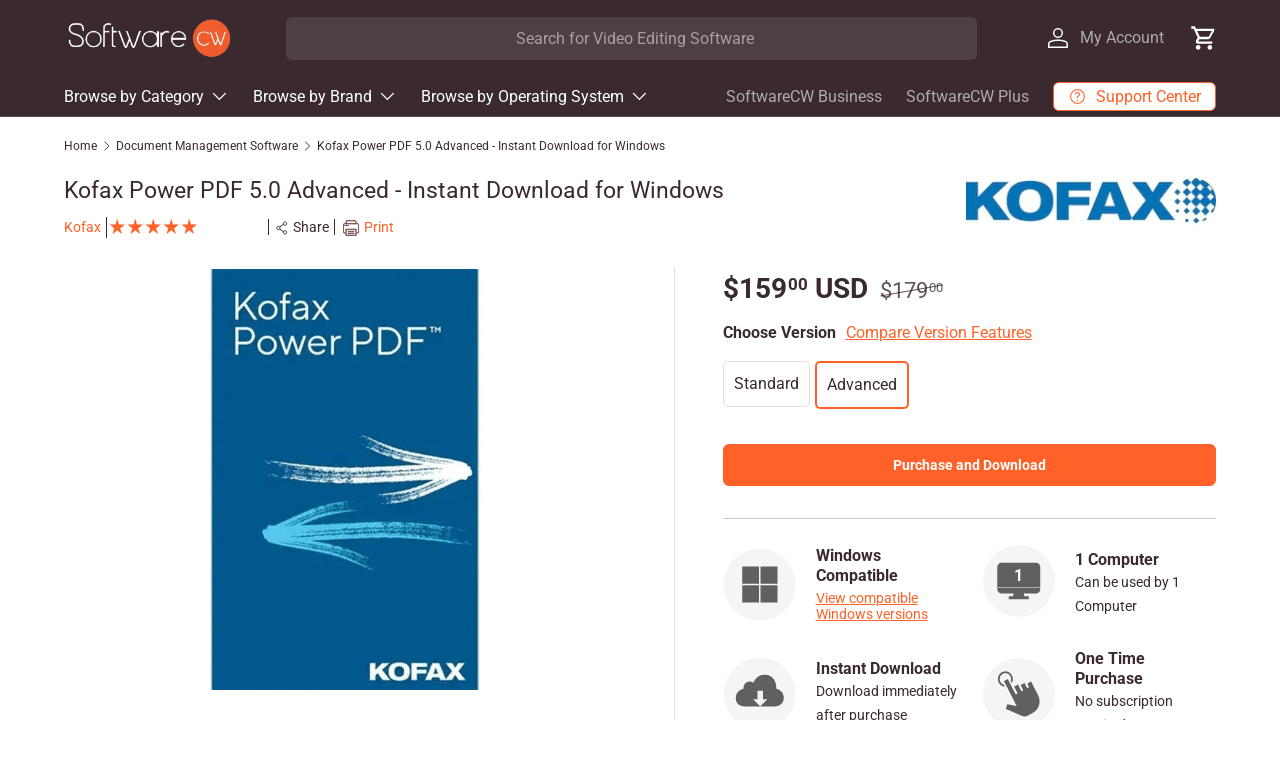

--- FILE ---
content_type: text/html; charset=utf-8
request_url: https://softwarecw.com/collections/document-management-software/products/kofax-power-pdf-5-0-advanced-instant-download
body_size: 93548
content:
<!doctype html>
<html class="no-js" lang="en" dir="ltr">

  <head>

    <!-- Google Tag Manager -->
      <script>(function(w,d,s,l,i){w[l]=w[l]||[];w[l].push({'gtm.start':
      new Date().getTime(),event:'gtm.js'});var f=d.getElementsByTagName(s)[0],
      j=d.createElement(s),dl=l!='dataLayer'?'&l='+l:'';j.async=true;j.src=
      'https://www.googletagmanager.com/gtm.js?id='+i+dl;f.parentNode.insertBefore(j,f);
      })(window,document,'script','dataLayer','GTM-PHNCCHXK');</script>
   <!-- End Google Tag Manager -->
   <!-- Google tag (gtag.js) -->
    <script async src="https://www.googletagmanager.com/gtag/js?id=G-N8MK0E82SB"></script>
    <script>
      window.dataLayer = window.dataLayer || [];
      function gtag(){dataLayer.push(arguments);}
      gtag('js', new Date());

      gtag('config', 'G-N8MK0E82SB');
    </script>
    <script async src="https://www.googletagmanager.com/gtag/js?id=AW-1055313324"></script>

    <script>
      window.dataLayer = window.dataLayer || [];
      function gtag(){dataLayer.push(arguments);}
      gtag('js', new Date());

      gtag('config', 'AW-1055313324');
    </script>
<title>Kofax Power PDF Advanced 5.0 | Download Now | SoftwareCW</title><meta name="description" content="Get Kofax Power PDF Advanced for Windows at SoftwareCW. Enjoy a hassle-free way to create, convert, edit, and share PDFs by downloading Kofax Power PDF."><meta charset="utf-8">
<meta name="viewport" content="width=device-width,initial-scale=1">


<link rel="canonical" href="https://softwarecw.com/products/kofax-power-pdf-5-0-advanced-instant-download"><link rel="icon" href="//softwarecw.com/cdn/shop/files/Original_Square_Logo.png?crop=center&height=48&v=1731323506&width=48" type="image/png">
  <link rel="apple-touch-icon" href="//softwarecw.com/cdn/shop/files/Original_Square_Logo.png?crop=center&height=180&v=1731323506&width=180"><meta property="og:site_name" content="SoftwareCW">
<meta property="og:url" content="https://softwarecw.com/products/kofax-power-pdf-5-0-advanced-instant-download">
<meta property="og:title" content="Kofax Power PDF Advanced 5.0 | Download Now | SoftwareCW">
<meta property="og:type" content="product">
<meta property="og:description" content="Get Kofax Power PDF Advanced for Windows at SoftwareCW. Enjoy a hassle-free way to create, convert, edit, and share PDFs by downloading Kofax Power PDF."><meta property="og:image" content="https://cdn.shopify.com/s/files/1/0556/5258/1539/files/Original_Rectangle_Logo_09fda69e-ecd2-4353-85a1-6247c54a429e.png?v=1706816253">
  <meta property="og:image:secure_url" content="https://softwarecw.com/cdn/shop/products/kofax-power-pdf-5-0-advanced-instant-download-for-windows-1-computer-softwarecw-authorized-reseller-32742756876517.jpg?crop=center&height=1200&v=1738086379&width=1200">
  <meta property="og:image:width" content="1100">
  <meta property="og:image:height" content="1600"><meta property="og:price:amount" content="159.00">
  <meta property="og:price:currency" content="USD"><meta name="twitter:card" content="summary_large_image">
<meta name="twitter:title" content="Kofax Power PDF Advanced 5.0 | Download Now | SoftwareCW">
<meta name="twitter:description" content="Get Kofax Power PDF Advanced for Windows at SoftwareCW. Enjoy a hassle-free way to create, convert, edit, and share PDFs by downloading Kofax Power PDF.">
<link rel="preload" href="//softwarecw.com/cdn/shop/t/112/assets/main.css?v=96654242434133976941765999342" as="style"><style data-shopify>
@font-face {
  font-family: Roboto;
  font-weight: 400;
  font-style: normal;
  font-display: swap;
  src: url("//softwarecw.com/cdn/fonts/roboto/roboto_n4.2019d890f07b1852f56ce63ba45b2db45d852cba.woff2") format("woff2"),
       url("//softwarecw.com/cdn/fonts/roboto/roboto_n4.238690e0007583582327135619c5f7971652fa9d.woff") format("woff");
}
@font-face {
  font-family: Roboto;
  font-weight: 700;
  font-style: normal;
  font-display: swap;
  src: url("//softwarecw.com/cdn/fonts/roboto/roboto_n7.f38007a10afbbde8976c4056bfe890710d51dec2.woff2") format("woff2"),
       url("//softwarecw.com/cdn/fonts/roboto/roboto_n7.94bfdd3e80c7be00e128703d245c207769d763f9.woff") format("woff");
}
@font-face {
  font-family: Roboto;
  font-weight: 400;
  font-style: italic;
  font-display: swap;
  src: url("//softwarecw.com/cdn/fonts/roboto/roboto_i4.57ce898ccda22ee84f49e6b57ae302250655e2d4.woff2") format("woff2"),
       url("//softwarecw.com/cdn/fonts/roboto/roboto_i4.b21f3bd061cbcb83b824ae8c7671a82587b264bf.woff") format("woff");
}
@font-face {
  font-family: Roboto;
  font-weight: 700;
  font-style: italic;
  font-display: swap;
  src: url("//softwarecw.com/cdn/fonts/roboto/roboto_i7.7ccaf9410746f2c53340607c42c43f90a9005937.woff2") format("woff2"),
       url("//softwarecw.com/cdn/fonts/roboto/roboto_i7.49ec21cdd7148292bffea74c62c0df6e93551516.woff") format("woff");
}
@font-face {
  font-family: Roboto;
  font-weight: 400;
  font-style: normal;
  font-display: swap;
  src: url("//softwarecw.com/cdn/fonts/roboto/roboto_n4.2019d890f07b1852f56ce63ba45b2db45d852cba.woff2") format("woff2"),
       url("//softwarecw.com/cdn/fonts/roboto/roboto_n4.238690e0007583582327135619c5f7971652fa9d.woff") format("woff");
}
@font-face {
  font-family: Roboto;
  font-weight: 400;
  font-style: normal;
  font-display: swap;
  src: url("//softwarecw.com/cdn/fonts/roboto/roboto_n4.2019d890f07b1852f56ce63ba45b2db45d852cba.woff2") format("woff2"),
       url("//softwarecw.com/cdn/fonts/roboto/roboto_n4.238690e0007583582327135619c5f7971652fa9d.woff") format("woff");
}
:root {
        --bg-color: 255 255 255 / 1.0;
        --bg-color-og: 255 255 255 / 1.0;
        --heading-color: 58 42 47;
        --text-color: 58 42 47;
        --text-color-og: 58 42 47;
        --scrollbar-color: 58 42 47;
        --link-color: 255 97 40;
        --link-color-og: 255 97 40;
        --star-color: 255 97 40;--swatch-border-color-default: 216 212 213;
          --swatch-border-color-active: 157 149 151;
          --swatch-card-size: 24px;
          --swatch-variant-picker-size: 64px;--color-scheme-1-bg: 244 244 244 / 1.0;
        --color-scheme-1-grad: ;
        --color-scheme-1-heading: 58 42 47;
        --color-scheme-1-text: 58 42 47;
        --color-scheme-1-btn-bg: 255 97 40;
        --color-scheme-1-btn-text: 255 255 255;
        --color-scheme-1-btn-bg-hover: 255 132 87;--color-scheme-2-bg: 58 42 47 / 1.0;
        --color-scheme-2-grad: ;
        --color-scheme-2-heading: 255 97 40;
        --color-scheme-2-text: 255 255 255;
        --color-scheme-2-btn-bg: 255 97 40;
        --color-scheme-2-btn-text: 255 255 255;
        --color-scheme-2-btn-bg-hover: 255 132 87;--color-scheme-3-bg: 255 97 40 / 1.0;
        --color-scheme-3-grad: ;
        --color-scheme-3-heading: 255 255 255;
        --color-scheme-3-text: 255 255 255;
        --color-scheme-3-btn-bg: 58 42 47;
        --color-scheme-3-btn-text: 255 255 255;
        --color-scheme-3-btn-bg-hover: 96 81 85;

        --drawer-bg-color: 255 255 255 / 1.0;
        --drawer-text-color: 58 42 47;

        --panel-bg-color: 244 244 244 / 1.0;
        --panel-heading-color: 58 42 47;
        --panel-text-color: 58 42 47;

        --in-stock-text-color: 255 97 40;
        --low-stock-text-color: 255 97 40;
        --very-low-stock-text-color: 58 42 47;
        --no-stock-text-color: 58 42 47;
        --no-stock-backordered-text-color: 119 119 119;

        --error-bg-color: 255 255 255;
        --error-text-color: 58 42 47;
        --success-bg-color: 255 255 255;
        --success-text-color: 255 97 40;
        --info-bg-color: 255 255 255;
        --info-text-color: 255 97 40;

        --heading-font-family: Roboto, sans-serif;
        --heading-font-style: normal;
        --heading-font-weight: 400;
        --heading-scale-start: 4;

        --navigation-font-family: Roboto, sans-serif;
        --navigation-font-style: normal;
        --navigation-font-weight: 400;--heading-text-transform: none;
--subheading-text-transform: none;
        --body-font-family: Roboto, sans-serif;
        --body-font-style: normal;
        --body-font-weight: 400;
        --body-font-size: 16;

        --section-gap: 32;
        --heading-gap: calc(8 * var(--space-unit));--heading-gap: calc(6 * var(--space-unit));--grid-column-gap: 20px;--btn-bg-color: 255 97 40;
        --btn-bg-hover-color: 255 132 87;
        --btn-text-color: 255 255 255;
        --btn-bg-color-og: 255 97 40;
        --btn-text-color-og: 255 255 255;
        --btn-alt-bg-color: 255 255 255;
        --btn-alt-bg-alpha: 1.0;
        --btn-alt-text-color: 255 97 40;
        --btn-border-width: 1px;
        --btn-padding-y: 12px;

        
        --btn-border-radius: 6px;
        

        --btn-lg-border-radius: 50%;
        --btn-icon-border-radius: 50%;
        --input-with-btn-inner-radius: var(--btn-border-radius);

        --input-bg-color: 255 255 255 / 1.0;
        --input-text-color: 58 42 47;
        --input-border-width: 1px;
        --input-border-radius: 5px;
        --textarea-border-radius: 5px;
        --input-border-radius: 6px;
        --input-bg-color-diff-3: #f7f7f7;
        --input-bg-color-diff-6: #f0f0f0;

        --modal-border-radius: 5px;
        --modal-overlay-color: 0 0 0;
        --modal-overlay-opacity: 0.4;
        --drawer-border-radius: 5px;
        --overlay-border-radius: 5px;--custom-label-bg-color: 255 97 40;
        --custom-label-text-color: 255 255 255;--sale-label-bg-color: 255 97 40;
        --sale-label-text-color: 255 255 255;--sold-out-label-bg-color: 255 97 40;
        --sold-out-label-text-color: 255 255 255;--new-label-bg-color: 255 97 40;
        --new-label-text-color: 255 255 255;--preorder-label-bg-color: 0 166 237;
        --preorder-label-text-color: 255 255 255;

        --page-width: 1920px;
        --gutter-sm: 20px;
        --gutter-md: 32px;
        --gutter-lg: 64px;

        --payment-terms-bg-color: #ffffff;

        --coll-card-bg-color: #ffffff;
        --coll-card-border-color: #ffffff;--card-bg-color: rgba(0,0,0,0);
        --card-text-color: 58 42 47;
        --card-border-color: #f4f4f4;--blend-bg-color: #ffffff;
          
            --aos-animate-duration: 1s;
          

          
            --aos-min-width: 600;
          
        

        --reading-width: 48em;
      }

      @media (max-width: 769px) {
        :root {
          --reading-width: 36em;
        }
      }</style>

    <link rel="stylesheet" href="//softwarecw.com/cdn/shop/t/112/assets/main.css?v=96654242434133976941765999342">
    <script src="//softwarecw.com/cdn/shop/t/112/assets/main.js?v=59173523763242943651765999342" defer="defer"></script>
    
    <script src="//softwarecw.com/cdn/shop/t/112/assets/prefetch.js?v=8896379351124328071765999342" type="text/javascript"></script>
    
<link
        rel="preload"
        href="//softwarecw.com/cdn/fonts/roboto/roboto_n4.2019d890f07b1852f56ce63ba45b2db45d852cba.woff2"
        as="font"
        type="font/woff2"
        crossorigin
        fetchpriority="high"
      ><link
        rel="preload"
        href="//softwarecw.com/cdn/fonts/roboto/roboto_n4.2019d890f07b1852f56ce63ba45b2db45d852cba.woff2"
        as="font"
        type="font/woff2"
        crossorigin
        fetchpriority="high"
      ><script src="//softwarecw.com/cdn/shop/t/112/assets/blur-messages.js?v=98620774460636405321765999342" defer="defer"></script>
      <script src="//softwarecw.com/cdn/shop/t/112/assets/animate-on-scroll.js?v=15249566486942820451765999342" defer="defer"></script>
      <link rel="stylesheet" href="//softwarecw.com/cdn/shop/t/112/assets/animate-on-scroll.css?v=116194678796051782541765999342">
    

    <script>
      document.documentElement.className = document.documentElement.className.replace('no-js', 'js');
    </script>
    <!-- Redirecting Language Subfolder URLs To Main domain -->
    <script>
       if (window.location.href.indexOf("/en-ca/") > -1) {
        window.location.href = "https://softwarecw.com/";
      } 
     else if (window.location.href.indexOf("/en-nz/") > -1) {
        window.location.href = "https://softwarecw.com/";
      } 
      else if (window.location.href.indexOf("/en-gb/") > -1) {
        window.location.href = "https://softwarecw.com/";
      } 
      else if (window.location.href.indexOf("/en-au/") > -1) {
        window.location.href = "https://softwarecw.com/";
      } 
    </script>
    <!-- Redirecting Language Subfolder URLs To Main domain -->
    <script>window.performance && window.performance.mark && window.performance.mark('shopify.content_for_header.start');</script><meta id="shopify-digital-wallet" name="shopify-digital-wallet" content="/55652581539/digital_wallets/dialog">
<meta name="shopify-checkout-api-token" content="917ce4b59653726735418dd2c5d165ec">
<meta id="in-context-paypal-metadata" data-shop-id="55652581539" data-venmo-supported="false" data-environment="production" data-locale="en_US" data-paypal-v4="true" data-currency="USD">
<link rel="alternate" type="application/json+oembed" href="https://softwarecw.com/products/kofax-power-pdf-5-0-advanced-instant-download.oembed">
<script async="async" src="/checkouts/internal/preloads.js?locale=en-US"></script>
<link rel="preconnect" href="https://shop.app" crossorigin="anonymous">
<script async="async" src="https://shop.app/checkouts/internal/preloads.js?locale=en-US&shop_id=55652581539" crossorigin="anonymous"></script>
<script id="apple-pay-shop-capabilities" type="application/json">{"shopId":55652581539,"countryCode":"US","currencyCode":"USD","merchantCapabilities":["supports3DS"],"merchantId":"gid:\/\/shopify\/Shop\/55652581539","merchantName":"SoftwareCW","requiredBillingContactFields":["postalAddress","email"],"requiredShippingContactFields":["postalAddress","email"],"shippingType":"shipping","supportedNetworks":["visa","masterCard","amex","discover","elo","jcb"],"total":{"type":"pending","label":"SoftwareCW","amount":"1.00"},"shopifyPaymentsEnabled":true,"supportsSubscriptions":true}</script>
<script id="shopify-features" type="application/json">{"accessToken":"917ce4b59653726735418dd2c5d165ec","betas":["rich-media-storefront-analytics"],"domain":"softwarecw.com","predictiveSearch":true,"shopId":55652581539,"locale":"en"}</script>
<script>var Shopify = Shopify || {};
Shopify.shop = "softwarecw.myshopify.com";
Shopify.locale = "en";
Shopify.currency = {"active":"USD","rate":"1.0"};
Shopify.country = "US";
Shopify.theme = {"name":"Live","id":156405792997,"schema_name":"Enterprise","schema_version":"1.4.2","theme_store_id":null,"role":"main"};
Shopify.theme.handle = "null";
Shopify.theme.style = {"id":null,"handle":null};
Shopify.cdnHost = "softwarecw.com/cdn";
Shopify.routes = Shopify.routes || {};
Shopify.routes.root = "/";</script>
<script type="module">!function(o){(o.Shopify=o.Shopify||{}).modules=!0}(window);</script>
<script>!function(o){function n(){var o=[];function n(){o.push(Array.prototype.slice.apply(arguments))}return n.q=o,n}var t=o.Shopify=o.Shopify||{};t.loadFeatures=n(),t.autoloadFeatures=n()}(window);</script>
<script>
  window.ShopifyPay = window.ShopifyPay || {};
  window.ShopifyPay.apiHost = "shop.app\/pay";
  window.ShopifyPay.redirectState = null;
</script>
<script id="shop-js-analytics" type="application/json">{"pageType":"product"}</script>
<script defer="defer" async type="module" src="//softwarecw.com/cdn/shopifycloud/shop-js/modules/v2/client.init-shop-cart-sync_C5BV16lS.en.esm.js"></script>
<script defer="defer" async type="module" src="//softwarecw.com/cdn/shopifycloud/shop-js/modules/v2/chunk.common_CygWptCX.esm.js"></script>
<script type="module">
  await import("//softwarecw.com/cdn/shopifycloud/shop-js/modules/v2/client.init-shop-cart-sync_C5BV16lS.en.esm.js");
await import("//softwarecw.com/cdn/shopifycloud/shop-js/modules/v2/chunk.common_CygWptCX.esm.js");

  window.Shopify.SignInWithShop?.initShopCartSync?.({"fedCMEnabled":true,"windoidEnabled":true});

</script>
<script defer="defer" async type="module" src="//softwarecw.com/cdn/shopifycloud/shop-js/modules/v2/client.payment-terms_CZxnsJam.en.esm.js"></script>
<script defer="defer" async type="module" src="//softwarecw.com/cdn/shopifycloud/shop-js/modules/v2/chunk.common_CygWptCX.esm.js"></script>
<script defer="defer" async type="module" src="//softwarecw.com/cdn/shopifycloud/shop-js/modules/v2/chunk.modal_D71HUcav.esm.js"></script>
<script type="module">
  await import("//softwarecw.com/cdn/shopifycloud/shop-js/modules/v2/client.payment-terms_CZxnsJam.en.esm.js");
await import("//softwarecw.com/cdn/shopifycloud/shop-js/modules/v2/chunk.common_CygWptCX.esm.js");
await import("//softwarecw.com/cdn/shopifycloud/shop-js/modules/v2/chunk.modal_D71HUcav.esm.js");

  
</script>
<script>
  window.Shopify = window.Shopify || {};
  if (!window.Shopify.featureAssets) window.Shopify.featureAssets = {};
  window.Shopify.featureAssets['shop-js'] = {"shop-cart-sync":["modules/v2/client.shop-cart-sync_ZFArdW7E.en.esm.js","modules/v2/chunk.common_CygWptCX.esm.js"],"init-fed-cm":["modules/v2/client.init-fed-cm_CmiC4vf6.en.esm.js","modules/v2/chunk.common_CygWptCX.esm.js"],"shop-button":["modules/v2/client.shop-button_tlx5R9nI.en.esm.js","modules/v2/chunk.common_CygWptCX.esm.js"],"shop-cash-offers":["modules/v2/client.shop-cash-offers_DOA2yAJr.en.esm.js","modules/v2/chunk.common_CygWptCX.esm.js","modules/v2/chunk.modal_D71HUcav.esm.js"],"init-windoid":["modules/v2/client.init-windoid_sURxWdc1.en.esm.js","modules/v2/chunk.common_CygWptCX.esm.js"],"shop-toast-manager":["modules/v2/client.shop-toast-manager_ClPi3nE9.en.esm.js","modules/v2/chunk.common_CygWptCX.esm.js"],"init-shop-email-lookup-coordinator":["modules/v2/client.init-shop-email-lookup-coordinator_B8hsDcYM.en.esm.js","modules/v2/chunk.common_CygWptCX.esm.js"],"init-shop-cart-sync":["modules/v2/client.init-shop-cart-sync_C5BV16lS.en.esm.js","modules/v2/chunk.common_CygWptCX.esm.js"],"avatar":["modules/v2/client.avatar_BTnouDA3.en.esm.js"],"pay-button":["modules/v2/client.pay-button_FdsNuTd3.en.esm.js","modules/v2/chunk.common_CygWptCX.esm.js"],"init-customer-accounts":["modules/v2/client.init-customer-accounts_DxDtT_ad.en.esm.js","modules/v2/client.shop-login-button_C5VAVYt1.en.esm.js","modules/v2/chunk.common_CygWptCX.esm.js","modules/v2/chunk.modal_D71HUcav.esm.js"],"init-shop-for-new-customer-accounts":["modules/v2/client.init-shop-for-new-customer-accounts_ChsxoAhi.en.esm.js","modules/v2/client.shop-login-button_C5VAVYt1.en.esm.js","modules/v2/chunk.common_CygWptCX.esm.js","modules/v2/chunk.modal_D71HUcav.esm.js"],"shop-login-button":["modules/v2/client.shop-login-button_C5VAVYt1.en.esm.js","modules/v2/chunk.common_CygWptCX.esm.js","modules/v2/chunk.modal_D71HUcav.esm.js"],"init-customer-accounts-sign-up":["modules/v2/client.init-customer-accounts-sign-up_CPSyQ0Tj.en.esm.js","modules/v2/client.shop-login-button_C5VAVYt1.en.esm.js","modules/v2/chunk.common_CygWptCX.esm.js","modules/v2/chunk.modal_D71HUcav.esm.js"],"shop-follow-button":["modules/v2/client.shop-follow-button_Cva4Ekp9.en.esm.js","modules/v2/chunk.common_CygWptCX.esm.js","modules/v2/chunk.modal_D71HUcav.esm.js"],"checkout-modal":["modules/v2/client.checkout-modal_BPM8l0SH.en.esm.js","modules/v2/chunk.common_CygWptCX.esm.js","modules/v2/chunk.modal_D71HUcav.esm.js"],"lead-capture":["modules/v2/client.lead-capture_Bi8yE_yS.en.esm.js","modules/v2/chunk.common_CygWptCX.esm.js","modules/v2/chunk.modal_D71HUcav.esm.js"],"shop-login":["modules/v2/client.shop-login_D6lNrXab.en.esm.js","modules/v2/chunk.common_CygWptCX.esm.js","modules/v2/chunk.modal_D71HUcav.esm.js"],"payment-terms":["modules/v2/client.payment-terms_CZxnsJam.en.esm.js","modules/v2/chunk.common_CygWptCX.esm.js","modules/v2/chunk.modal_D71HUcav.esm.js"]};
</script>
<script>(function() {
  var isLoaded = false;
  function asyncLoad() {
    if (isLoaded) return;
    isLoaded = true;
    var urls = ["\/\/cdn.shopify.com\/proxy\/96c22b92ff36d0965e7e89ab3c2c9565e42e86ff9eaae945206f2c2d4b2f6a4e\/bingshoppingtool-t2app-prod.trafficmanager.net\/api\/ShopifyMT\/v1\/uet\/tracking_script?shop=softwarecw.myshopify.com\u0026sp-cache-control=cHVibGljLCBtYXgtYWdlPTkwMA"];
    for (var i = 0; i < urls.length; i++) {
      var s = document.createElement('script');
      s.type = 'text/javascript';
      s.async = true;
      s.src = urls[i];
      var x = document.getElementsByTagName('script')[0];
      x.parentNode.insertBefore(s, x);
    }
  };
  if(window.attachEvent) {
    window.attachEvent('onload', asyncLoad);
  } else {
    window.addEventListener('load', asyncLoad, false);
  }
})();</script>
<script id="__st">var __st={"a":55652581539,"offset":-21600,"reqid":"6589f2d7-20a0-410c-84f4-c63dc8682d52-1768607055","pageurl":"softwarecw.com\/collections\/document-management-software\/products\/kofax-power-pdf-5-0-advanced-instant-download","u":"b8958af793b9","p":"product","rtyp":"product","rid":8311533011173};</script>
<script>window.ShopifyPaypalV4VisibilityTracking = true;</script>
<script id="captcha-bootstrap">!function(){'use strict';const t='contact',e='account',n='new_comment',o=[[t,t],['blogs',n],['comments',n],[t,'customer']],c=[[e,'customer_login'],[e,'guest_login'],[e,'recover_customer_password'],[e,'create_customer']],r=t=>t.map((([t,e])=>`form[action*='/${t}']:not([data-nocaptcha='true']) input[name='form_type'][value='${e}']`)).join(','),a=t=>()=>t?[...document.querySelectorAll(t)].map((t=>t.form)):[];function s(){const t=[...o],e=r(t);return a(e)}const i='password',u='form_key',d=['recaptcha-v3-token','g-recaptcha-response','h-captcha-response',i],f=()=>{try{return window.sessionStorage}catch{return}},m='__shopify_v',_=t=>t.elements[u];function p(t,e,n=!1){try{const o=window.sessionStorage,c=JSON.parse(o.getItem(e)),{data:r}=function(t){const{data:e,action:n}=t;return t[m]||n?{data:e,action:n}:{data:t,action:n}}(c);for(const[e,n]of Object.entries(r))t.elements[e]&&(t.elements[e].value=n);n&&o.removeItem(e)}catch(o){console.error('form repopulation failed',{error:o})}}const l='form_type',E='cptcha';function T(t){t.dataset[E]=!0}const w=window,h=w.document,L='Shopify',v='ce_forms',y='captcha';let A=!1;((t,e)=>{const n=(g='f06e6c50-85a8-45c8-87d0-21a2b65856fe',I='https://cdn.shopify.com/shopifycloud/storefront-forms-hcaptcha/ce_storefront_forms_captcha_hcaptcha.v1.5.2.iife.js',D={infoText:'Protected by hCaptcha',privacyText:'Privacy',termsText:'Terms'},(t,e,n)=>{const o=w[L][v],c=o.bindForm;if(c)return c(t,g,e,D).then(n);var r;o.q.push([[t,g,e,D],n]),r=I,A||(h.body.append(Object.assign(h.createElement('script'),{id:'captcha-provider',async:!0,src:r})),A=!0)});var g,I,D;w[L]=w[L]||{},w[L][v]=w[L][v]||{},w[L][v].q=[],w[L][y]=w[L][y]||{},w[L][y].protect=function(t,e){n(t,void 0,e),T(t)},Object.freeze(w[L][y]),function(t,e,n,w,h,L){const[v,y,A,g]=function(t,e,n){const i=e?o:[],u=t?c:[],d=[...i,...u],f=r(d),m=r(i),_=r(d.filter((([t,e])=>n.includes(e))));return[a(f),a(m),a(_),s()]}(w,h,L),I=t=>{const e=t.target;return e instanceof HTMLFormElement?e:e&&e.form},D=t=>v().includes(t);t.addEventListener('submit',(t=>{const e=I(t);if(!e)return;const n=D(e)&&!e.dataset.hcaptchaBound&&!e.dataset.recaptchaBound,o=_(e),c=g().includes(e)&&(!o||!o.value);(n||c)&&t.preventDefault(),c&&!n&&(function(t){try{if(!f())return;!function(t){const e=f();if(!e)return;const n=_(t);if(!n)return;const o=n.value;o&&e.removeItem(o)}(t);const e=Array.from(Array(32),(()=>Math.random().toString(36)[2])).join('');!function(t,e){_(t)||t.append(Object.assign(document.createElement('input'),{type:'hidden',name:u})),t.elements[u].value=e}(t,e),function(t,e){const n=f();if(!n)return;const o=[...t.querySelectorAll(`input[type='${i}']`)].map((({name:t})=>t)),c=[...d,...o],r={};for(const[a,s]of new FormData(t).entries())c.includes(a)||(r[a]=s);n.setItem(e,JSON.stringify({[m]:1,action:t.action,data:r}))}(t,e)}catch(e){console.error('failed to persist form',e)}}(e),e.submit())}));const S=(t,e)=>{t&&!t.dataset[E]&&(n(t,e.some((e=>e===t))),T(t))};for(const o of['focusin','change'])t.addEventListener(o,(t=>{const e=I(t);D(e)&&S(e,y())}));const B=e.get('form_key'),M=e.get(l),P=B&&M;t.addEventListener('DOMContentLoaded',(()=>{const t=y();if(P)for(const e of t)e.elements[l].value===M&&p(e,B);[...new Set([...A(),...v().filter((t=>'true'===t.dataset.shopifyCaptcha))])].forEach((e=>S(e,t)))}))}(h,new URLSearchParams(w.location.search),n,t,e,['guest_login'])})(!0,!0)}();</script>
<script integrity="sha256-4kQ18oKyAcykRKYeNunJcIwy7WH5gtpwJnB7kiuLZ1E=" data-source-attribution="shopify.loadfeatures" defer="defer" src="//softwarecw.com/cdn/shopifycloud/storefront/assets/storefront/load_feature-a0a9edcb.js" crossorigin="anonymous"></script>
<script crossorigin="anonymous" defer="defer" src="//softwarecw.com/cdn/shopifycloud/storefront/assets/shopify_pay/storefront-65b4c6d7.js?v=20250812"></script>
<script data-source-attribution="shopify.dynamic_checkout.dynamic.init">var Shopify=Shopify||{};Shopify.PaymentButton=Shopify.PaymentButton||{isStorefrontPortableWallets:!0,init:function(){window.Shopify.PaymentButton.init=function(){};var t=document.createElement("script");t.src="https://softwarecw.com/cdn/shopifycloud/portable-wallets/latest/portable-wallets.en.js",t.type="module",document.head.appendChild(t)}};
</script>
<script data-source-attribution="shopify.dynamic_checkout.buyer_consent">
  function portableWalletsHideBuyerConsent(e){var t=document.getElementById("shopify-buyer-consent"),n=document.getElementById("shopify-subscription-policy-button");t&&n&&(t.classList.add("hidden"),t.setAttribute("aria-hidden","true"),n.removeEventListener("click",e))}function portableWalletsShowBuyerConsent(e){var t=document.getElementById("shopify-buyer-consent"),n=document.getElementById("shopify-subscription-policy-button");t&&n&&(t.classList.remove("hidden"),t.removeAttribute("aria-hidden"),n.addEventListener("click",e))}window.Shopify?.PaymentButton&&(window.Shopify.PaymentButton.hideBuyerConsent=portableWalletsHideBuyerConsent,window.Shopify.PaymentButton.showBuyerConsent=portableWalletsShowBuyerConsent);
</script>
<script data-source-attribution="shopify.dynamic_checkout.cart.bootstrap">document.addEventListener("DOMContentLoaded",(function(){function t(){return document.querySelector("shopify-accelerated-checkout-cart, shopify-accelerated-checkout")}if(t())Shopify.PaymentButton.init();else{new MutationObserver((function(e,n){t()&&(Shopify.PaymentButton.init(),n.disconnect())})).observe(document.body,{childList:!0,subtree:!0})}}));
</script>
<link id="shopify-accelerated-checkout-styles" rel="stylesheet" media="screen" href="https://softwarecw.com/cdn/shopifycloud/portable-wallets/latest/accelerated-checkout-backwards-compat.css" crossorigin="anonymous">
<style id="shopify-accelerated-checkout-cart">
        #shopify-buyer-consent {
  margin-top: 1em;
  display: inline-block;
  width: 100%;
}

#shopify-buyer-consent.hidden {
  display: none;
}

#shopify-subscription-policy-button {
  background: none;
  border: none;
  padding: 0;
  text-decoration: underline;
  font-size: inherit;
  cursor: pointer;
}

#shopify-subscription-policy-button::before {
  box-shadow: none;
}

      </style>
<script id="sections-script" data-sections="header,footer" defer="defer" src="//softwarecw.com/cdn/shop/t/112/compiled_assets/scripts.js?v=29552"></script>
<script>window.performance && window.performance.mark && window.performance.mark('shopify.content_for_header.end');</script>
<!-- CC Custom Head Start --><!-- CC Custom Head End --><!-- BEGIN app block: shopify://apps/kaching-bundles/blocks/app-embed-block/6c637362-a106-4a32-94ac-94dcfd68cdb8 -->
<!-- Kaching Bundles App Embed -->

<!-- BEGIN app snippet: app-embed-content --><script>
  // Prevent duplicate initialization if both app embeds are enabled
  if (window.kachingBundlesAppEmbedLoaded) {
    console.warn('[Kaching Bundles] Multiple app embed blocks detected. Please disable one of them. Skipping duplicate initialization.');
  } else {
    window.kachingBundlesAppEmbedLoaded = true;
    window.kachingBundlesEnabled = true;
    window.kachingBundlesInitialized = false;

    // Allow calling kachingBundlesInitialize before the script is loaded
    (() => {
      let shouldInitialize = false;
      let realInitialize = null;

      window.kachingBundlesInitialize = () => {
        if (realInitialize) {
          realInitialize();
        } else {
          shouldInitialize = true;
        }
      };

      Object.defineProperty(window, '__kachingBundlesInitializeInternal', {
        set(fn) {
          realInitialize = fn;
          if (shouldInitialize) {
            shouldInitialize = false;
            fn();
          }
        },
        get() {
          return realInitialize;
        }
      });
    })();
  }
</script>

<script id="kaching-bundles-config" type="application/json">
  

  {
    "shopifyDomain": "softwarecw.myshopify.com",
    "moneyFormat": "${{amount}}",
    "locale": "en",
    "liquidLocale": "en",
    "country": "US",
    "currencyRate": 1,
    "marketId": 23822565,
    "productId": 8311533011173,
    "storefrontAccessToken": "f8a6be7802398bc1ce62efb3ee1f91e5",
    "accessScopes": ["unauthenticated_read_product_inventory","unauthenticated_read_product_listings","unauthenticated_read_selling_plans"],
    "customApiHost": null,
    "keepQuantityInput": false,
    "ignoreDeselect": false,
    "ignoreUnitPrice": false,
    "requireCustomerLogin": false,
    "abTestsRunning": false,
    "webPixel": true,
    "b2bCustomer": false,
    "isLoggedIn": false,
    "preview": false,
    "defaultTranslations": {
      "system.out_of_stock": "There\u0026#39;s not enough items in our stock, please select smaller bundle.",
      "system.invalid_variant": "Sorry, this is not currently available.",
      "system.unavailable_option_value": "Unavailable"
    },
    "customSelectors": {
      "quantity": null,
      "addToCartButton": null,
      "variantPicker": null,
      "price": ".price__current",
      "priceCompare": ".price__was.price__was--supercents"
    },
    "shopCustomStyles": ".tooltip{position:relative;display:inline-block;}.tooltip .tooltiptext{visibility:hidden;width:400px;background-color:#FFFFFF;color:#3A2A2F;text-align:left;padding:15px 15px 15px 15px;border:.2rem solid #FF6128;border-radius:5px;position:absolute;z-index:1;bottom:125%;left:-50%;margin-left:-120px;opacity:0;transition:opacity 0.3s;}.tooltip .tooltiptext::after{content:\"\";position:absolute;top:100%;left:50%;margin-left:-5px;border-width:5px;border-style:solid;border-color:#555 transparent transparent transparent;}.tooltip:hover .tooltiptext{visibility:visible;opacity:1;}.kaching-bundles__block-title::before,.kaching-bundles__block-title::after{display:none;}.kaching-bundles .kaching-bundles__bar-price{font-weight:600 !important;}.kaching-bundles .kaching-bundles__out-of-stock{visibility:hidden;height:unset;margin:unset;padding:unset;line-height:0px;}.kaching-bundles .kaching-bundles__out-of-stock::before{visibility:visible;display:block;content:\"The requested option is currently unavailable\";background-color:#FFFFFF;border:2px solid #FF6128;border-radius:5px;color:#FF6128;padding:10px 10px;margin-top:20px;font-size:18px;line-height:1.5;}.kaching-bundles__bar-radio{display:none !important;}.kaching-bundles__upsell__price::before{content:\"+\";}.kaching-bundles a{transition:opacity .3s;text-decoration:underline;text-decoration-thickness:1px;text-underline-offset:.2rem;font-weight:400;}.kaching-bundle[product-id=\"8206711357669\"]{display:none !important;}.kaching-bundles__subscriptions__title{font-weight:400 !important;}.kaching-bundles__bar-content{display:flex !important;}.kaching-bundles__bar-price__unit-label::before{content:\"\";}.kaching-bundles__bar-price{display:inline-flex;align-items:baseline;gap:0;}.kaching-bundles__bar-price__unit-label{margin-left:0;}:is([data-deal-block-id=\"752986fc-bf08-4d16-b575-543f1835d669\"],[data-deal-block-id=\"4f5ce8bd-26dd-4bd0-bd86-8b1e5db4cfb0\"],[data-deal-block-id=\"704853b9-95a6-4da6-9afb-1147b9cd7204\"]) .kaching-bundles__free-gift__divider+.kaching-bundles__upsell .kaching-bundles__upsell__price::after{\/\/content:\"\/first month\";\/\/ font-weight:normal !important;}.kaching-bundles__upsell__price{font-weight:bold !important;}:is([data-deal-block-id=\"752986fc-bf08-4d16-b575-543f1835d669\"],[data-deal-block-id=\"4f5ce8bd-26dd-4bd0-bd86-8b1e5db4cfb0\"],[data-deal-block-id=\"704853b9-95a6-4da6-9afb-1147b9cd7204\"]) .kaching-bundles__free-gift__divider+.kaching-bundles__upsell .kaching-bundles__upsell__full-price::after{content:\"\/month\";font-weight:normal !important;}:is([data-deal-block-id=\"752986fc-bf08-4d16-b575-543f1835d669\"],[data-deal-block-id=\"4f5ce8bd-26dd-4bd0-bd86-8b1e5db4cfb0\"],[data-deal-block-id=\"704853b9-95a6-4da6-9afb-1147b9cd7204\"]) .kaching-bundles__free-gift__divider+.kaching-bundles__upsell .kaching-bundles__upsell__full-price{text-decoration:none !important;}:is([data-deal-block-id=\"752986fc-bf08-4d16-b575-543f1835d669\"],[data-deal-block-id=\"4f5ce8bd-26dd-4bd0-bd86-8b1e5db4cfb0\"],[data-deal-block-id=\"704853b9-95a6-4da6-9afb-1147b9cd7204\"]) .kaching-bundles__free-gift__divider+.kaching-bundles__upsell .kaching-bundles__upsell__full-price::before{content:\"Then \";}:is([data-deal-block-id=\"752986fc-bf08-4d16-b575-543f1835d669\"],[data-deal-block-id=\"4f5ce8bd-26dd-4bd0-bd86-8b1e5db4cfb0\"],[data-deal-block-id=\"704853b9-95a6-4da6-9afb-1147b9cd7204\"]) .kaching-bundles__free-gift__divider+.kaching-bundles__upsell .kaching-bundles__upsell__price::before{content:none !important;}",
    "featureFlags": {"native_swatches_disabled":false,"remove_variant_change_delay":false,"legacy_saved_percentage":false,"initialize_with_form_variant":false,"disable_variant_option_sync":false,"observe_form_selling_plan":false,"price_rounding_v2":false,"variant_images":false,"hide_missing_variants":false,"nested_cart_lines":false,"intercept_cart_request":false,"reinitialize_morphed_placeholders":false}

  }
</script>


<script id="kaching-bundles-translations" type="application/json">
  [{"locale":"en","translations":{"system":{"system.out_of_stock":" This option is currently unavailable","system.invalid_variant":"  This option is currently unavailable","system.unavailable_option_value":"  This option is currently unavailable"},"dealBlocks":{}}}]
</script>


<link rel="modulepreload" href="https://cdn.shopify.com/extensions/019bc88b-31b4-7c53-a448-b656e9f4724d/kaching-bundles-1540/assets/kaching-bundles.js" crossorigin="anonymous" fetchpriority="high">
<script type="module" src="https://cdn.shopify.com/extensions/019bc88b-31b4-7c53-a448-b656e9f4724d/kaching-bundles-1540/assets/loader.js" crossorigin="anonymous" fetchpriority="high"></script>
<link rel="stylesheet" href="https://cdn.shopify.com/extensions/019bc88b-31b4-7c53-a448-b656e9f4724d/kaching-bundles-1540/assets/kaching-bundles.css" media="print" onload="this.media='all'" fetchpriority="high">

<style>
  .kaching-bundles__block {
    display: none;
  }

  .kaching-bundles-sticky-atc {
    display: none;
  }
</style>

<!-- BEGIN app snippet: product -->
  <script class="kaching-bundles-product" data-product-id="8311533011173" data-main="true" type="application/json">
    {
      "id": 8311533011173,
      "handle": "kofax-power-pdf-5-0-advanced-instant-download",
      "url": "\/products\/kofax-power-pdf-5-0-advanced-instant-download",
      "availableForSale": true,
      "title": "Kofax Power PDF 5.0 Advanced - Instant Download for Windows",
      "image": "\/\/softwarecw.com\/cdn\/shop\/products\/kofax-power-pdf-5-0-advanced-instant-download-for-windows-1-computer-softwarecw-authorized-reseller-32742756876517.jpg?height=200\u0026v=1738086379",
      "collectionIds": [408488902885,405909143781,405909340389,265391079587,444699345125,406870819045,493754843365,468246593765,468246626533,468246462693,468246560997],
      "options": [
        
          {
            "defaultName": "Title",
            "name": "Title",
            "position": 1,
            "optionValues": [
              
                {
                  "id": 99960717541,
                  "defaultName": "Default Title",
                  "name": "Default Title",
                  "swatch": {
                    "color": null,
                    "image": null
                  }
                }
              
            ]
          }
        
      ],
      "selectedVariantId": 44138327408869,
      "variants": [
        
          {
            "id": 44138327408869,
            "availableForSale": true,
            "price": 15900,
            "compareAtPrice": 17900,
            "options": ["Default Title"],
            "imageId": null,
            "image": null,
            "inventoryManagement": "shopify",
            "inventoryPolicy": "deny",
            "inventoryQuantity": 464,
            "unitPriceQuantityValue": null,
            "unitPriceQuantityUnit": null,
            "unitPriceReferenceValue": null,
            "unitPriceReferenceUnit": null,
            "sellingPlans": [
              
            ]
          }
        
      ],
      "requiresSellingPlan": false,
      "sellingPlans": [
        
      ],
      "isNativeBundle": null,
      "metafields": {
        "text": null,
        "text2": null,
        "text3": null,
        "text4": null
      },
      "legacyMetafields": {
        "kaching_bundles": {
          "text": null,
          "text2": null
        }
      }
    }
  </script>

<!-- END app snippet --><!-- BEGIN app snippet: deal_blocks -->
  

  
    
  
    
  
    
      
    
  
    
  
    
  

  
    
      

      

      
        

        
          <script class="kaching-bundles-deal-block-settings" data-product-id="8311533011173" type="application/json">
            {"blockTitle":"Choose Options","blockVisibility":"selected-collections","excludeB2bCustomers":false,"blockLayout":"vertical","differentVariantsEnabled":false,"hideVariantPicker":false,"showPricesPerItem":true,"showBothPrices":false,"unitLabel":"\/computer","useProductCompareAtPrice":false,"showPricesWithoutDecimals":false,"priceRounding":false,"priceRoundingPrecision":".00","updateNativePrice":false,"updateNativePriceType":"item","skipCart":true,"lowStockAlertEnabled":false,"lowStockAlert":{"message":"Only {{stock}} left","textColor":{"red":255,"blue":9,"alpha":1,"green":9},"threshold":50},"showVariantsForSingleQuantity":false,"preselectedDealBarId":"a451863e-3331-444c-8e3b-29aa5910e2b5","dealBars":[{"id":"a451863e-3331-444c-8e3b-29aa5910e2b5","label":"","title":"1 Computer Only","upsell":null,"upsells":[{"id":"YqoS","text":"\u003cdiv style\u003eInclude the Training Material for this Software\u003c\/div\u003e\u0026nbsp;\u003cdiv class=\"tooltip\"\u003e\u003cdiv style=\"font-size:0.95em;color:#FF6128 !important; white-space:nowrap;\"\u003e\u003cimg src=\"https:\/\/cdn.shopify.com\/s\/files\/1\/0556\/5258\/1539\/files\/Screenshot_2025-11-29_at_8.22.40_PM.png?v=1764469372\" alt=\"Training Material\"\u003e\u003c\/div\u003e\u003cspan class=\"tooltiptext\"\u003e\u003cb\u003eTraining Material\u003c\/b\u003e\u003cbr\u003e\u003cbr\u003eThis Training Material is designed to help you get the most out of your new Software. It contains step-by-step instructions and helpful tips to ensure you have a great experience. \u003cbr\u003e\u003cbr\u003eYou will find an overview of the Software including its features and specifications. This will help you understand the capabilities of your Software and what you can expect from it.\u003c\/span\u003e \u003c\/div\u003e","quantity":1,"imageSize":0,"productGID":null,"variantGID":null,"preselected":true,"variantGIDs":null,"discountType":"default","discountValue":"20","productSource":"complementary","visibleOnlyWhenDealBarSelected":true},{"id":"vqR-","text":"\u003cdiv style\u003eBecome a SoftwareCW Plus Member\u003cbr\u003e\u003cdiv style=\"font-size:0.95em;color:#FF6128 !important;\"\u003eReceive an Extra 10% off this Product\u003c\/div\u003e\u003c\/div\u003e\u0026nbsp;\u003cdiv class=\"tooltip\"\u003e\u003cdiv style=\"font-size:0.95em;color:#FF6128 !important; white-space:nowrap;\"\u003e\u003cimg src=\"https:\/\/cdn.shopify.com\/s\/files\/1\/0556\/5258\/1539\/files\/Screenshot_2025-11-29_at_8.22.40_PM.png?v=1764469372\" alt=\"SoftwareCW Plus\"\u003e\u003c\/div\u003e\u003cspan class=\"tooltiptext\"\u003e\u003cb\u003eSoftwareCW Plus Members receive:\u003c\/b\u003e\u003cbr\u003e\u003cbr\u003e\u003cb\u003e-\u003c\/b\u003e 10% discount on this product and all future orders.\u003cbr\u003e\u003cbr\u003e\u003cb\u003e-\u003c\/b\u003e Backups of your Software in case of computer upgrades, failures or loss. Download your Software hassle free anytime, anywhere.\u003cbr\u003e\u003cbr\u003e\u003cb\u003e-\u003c\/b\u003e Priority technical and order support. That means having assistance with installing and using your Software. You’ll also have help with any order related concerns, such as problems accessing your download or download related issues.\u003cbr\u003e\u003cbr\u003e\u003cb\u003e-\u003c\/b\u003e Cancel Anytime\u003c\/span\u003e \u003c\/div\u003e","quantity":1,"imageSize":0,"productGID":"gid:\/\/shopify\/Product\/8206711357669","variantGID":"gid:\/\/shopify\/ProductVariant\/44616034582757","preselected":true,"variantGIDs":["gid:\/\/shopify\/ProductVariant\/44616034582757"],"discountType":"default","discountValue":100,"mediaImageGID":"gid:\/\/shopify\/MediaImage\/38079926272229","productSource":"selected","visibleOnlyWhenDealBarSelected":true}],"freeGift":null,"quantity":1,"subtitle":"","badgeText":"","freeGifts":[],"badgeStyle":"simple","dealBarType":"quantity-break","discountType":"default","translations":[],"discountValue":"","mediaImageGID":"gid:\/\/shopify\/MediaImage\/37108371423461","showAsSoldOut":{"label":"Currently Unavailable","opacity":0.1,"textSize":14,"textColor":{"red":255,"blue":255,"alpha":1,"green":255},"backgroundColor":{"red":255,"blue":40,"alpha":1,"green":97}},"quantitySelector":false,"showAsSoldOutEnabled":false},{"id":"09373c03-f211-4221-98d3-421e95bb71c8","label":"Save {{saved_total}}","title":"Upgrade to 2 Computers","upsell":null,"upsells":[{"id":"i8m5","text":"\u003cdiv style\u003eInclude the Training Material for this Software\u003c\/div\u003e\u0026nbsp;\u003cdiv class=\"tooltip\"\u003e\u003cdiv style=\"font-size:0.95em;color:#FF6128 !important; white-space:nowrap;\"\u003e\u003cimg src=\"https:\/\/cdn.shopify.com\/s\/files\/1\/0556\/5258\/1539\/files\/Screenshot_2025-11-29_at_8.22.40_PM.png?v=1764469372\" alt=\"Training Material\"\u003e\u003c\/div\u003e\u003cspan class=\"tooltiptext\"\u003e\u003cb\u003eTraining Material\u003c\/b\u003e\u003cbr\u003e\u003cbr\u003eThis Training Material is designed to help you get the most out of your new Software. It contains step-by-step instructions and helpful tips to ensure you have a great experience. \u003cbr\u003e\u003cbr\u003eYou will find an overview of the Software including its features and specifications. This will help you understand the capabilities of your Software and what you can expect from it.\u003c\/span\u003e \u003c\/div\u003e","quantity":1,"imageSize":0,"productGID":null,"variantGID":null,"preselected":true,"variantGIDs":null,"discountType":"default","discountValue":"20","mediaImageGID":null,"productSource":"complementary","visibleOnlyWhenDealBarSelected":true},{"id":"NsPf","text":"\u003cdiv style\u003eBecome a SoftwareCW Plus Member\u003cbr\u003e\u003cdiv style=\"font-size:0.95em;color:#FF6128 !important;\"\u003eReceive an Extra 10% off this Product\u003c\/div\u003e\u003c\/div\u003e\u0026nbsp;\u003cdiv class=\"tooltip\"\u003e\u003cdiv style=\"font-size:0.95em;color:#FF6128 !important; white-space:nowrap;\"\u003e\u003cimg src=\"https:\/\/cdn.shopify.com\/s\/files\/1\/0556\/5258\/1539\/files\/Screenshot_2025-11-29_at_8.22.40_PM.png?v=1764469372\" alt=\"SoftwareCW Plus\"\u003e\u003c\/div\u003e\u003cspan class=\"tooltiptext\"\u003e\u003cb\u003eSoftwareCW Plus Members receive:\u003c\/b\u003e\u003cbr\u003e\u003cbr\u003e\u003cb\u003e-\u003c\/b\u003e 10% discount on this product and all future orders.\u003cbr\u003e\u003cbr\u003e\u003cb\u003e-\u003c\/b\u003e Backups of your Software in case of computer upgrades, failures or loss. Download your Software hassle free anytime, anywhere.\u003cbr\u003e\u003cbr\u003e\u003cb\u003e-\u003c\/b\u003e Priority technical and order support. That means having assistance with installing and using your Software. You’ll also have help with any order related concerns, such as problems accessing your download or download related issues.\u003cbr\u003e\u003cbr\u003e\u003cb\u003e-\u003c\/b\u003e Cancel Anytime\u003c\/span\u003e \u003c\/div\u003e","quantity":1,"imageSize":0,"productGID":"gid:\/\/shopify\/Product\/8206711357669","variantGID":"gid:\/\/shopify\/ProductVariant\/44616034582757","preselected":true,"variantGIDs":["gid:\/\/shopify\/ProductVariant\/44616034582757"],"discountType":"default","discountValue":"20","mediaImageGID":"gid:\/\/shopify\/MediaImage\/38080125173989","productSource":"selected","visibleOnlyWhenDealBarSelected":true}],"freeGift":null,"quantity":2,"subtitle":"","badgeText":"","freeGifts":[],"badgeStyle":"simple","dealBarType":"quantity-break","discountType":"percentage","translations":[],"discountValue":5,"mediaImageGID":"gid:\/\/shopify\/MediaImage\/37108380631269","showAsSoldOut":{"label":"Currently Unavailable","opacity":0.1,"textSize":14,"textColor":{"red":255,"blue":255,"alpha":1,"green":255},"backgroundColor":{"red":255,"blue":40,"alpha":1,"green":97}},"quantitySelector":false,"showAsSoldOutEnabled":false},{"id":"6ddea29a-8af1-4b0d-8d3c-3c7996bb1b9a","label":"Save {{saved_total}}","title":"Upgrade to 3 Computers","upsell":null,"upsells":[{"id":"nyVr","text":"\u003cdiv style\u003eInclude the Training Material for this Software\u003c\/div\u003e\u0026nbsp;\u003cdiv class=\"tooltip\"\u003e\u003cdiv style=\"font-size:0.95em;color:#FF6128 !important; white-space:nowrap;\"\u003e\u003cimg src=\"https:\/\/cdn.shopify.com\/s\/files\/1\/0556\/5258\/1539\/files\/Screenshot_2025-11-29_at_8.22.40_PM.png?v=1764469372\" alt=\"Training Material\"\u003e\u003c\/div\u003e\u003cspan class=\"tooltiptext\"\u003e\u003cb\u003eTraining Material\u003c\/b\u003e\u003cbr\u003e\u003cbr\u003eThis Training Material is designed to help you get the most out of your new Software. It contains step-by-step instructions and helpful tips to ensure you have a great experience. \u003cbr\u003e\u003cbr\u003eYou will find an overview of the Software including its features and specifications. This will help you understand the capabilities of your Software and what you can expect from it.\u003c\/span\u003e \u003c\/div\u003e","quantity":1,"imageSize":0,"productGID":null,"variantGID":null,"preselected":true,"variantGIDs":null,"discountType":"default","discountValue":"20","mediaImageGID":null,"productSource":"complementary","visibleOnlyWhenDealBarSelected":true},{"id":"Oy4E","text":"\u003cdiv style\u003eBecome a SoftwareCW Plus Member\u003cbr\u003e\u003cdiv style=\"font-size:0.95em;color:#FF6128 !important;\"\u003eReceive an Extra 10% off this Product\u003c\/div\u003e\u003c\/div\u003e\u0026nbsp;\u003cdiv class=\"tooltip\"\u003e\u003cdiv style=\"font-size:0.95em;color:#FF6128 !important; white-space:nowrap;\"\u003e\u003cimg src=\"https:\/\/cdn.shopify.com\/s\/files\/1\/0556\/5258\/1539\/files\/Screenshot_2025-11-29_at_8.22.40_PM.png?v=1764469372\" alt=\"SoftwareCW Plus\"\u003e\u003c\/div\u003e\u003cspan class=\"tooltiptext\"\u003e\u003cb\u003eSoftwareCW Plus Members receive:\u003c\/b\u003e\u003cbr\u003e\u003cbr\u003e\u003cb\u003e-\u003c\/b\u003e 10% discount on this product and all future orders.\u003cbr\u003e\u003cbr\u003e\u003cb\u003e-\u003c\/b\u003e Backups of your Software in case of computer upgrades, failures or loss. Download your Software hassle free anytime, anywhere.\u003cbr\u003e\u003cbr\u003e\u003cb\u003e-\u003c\/b\u003e Priority technical and order support. That means having assistance with installing and using your Software. You’ll also have help with any order related concerns, such as problems accessing your download or download related issues.\u003cbr\u003e\u003cbr\u003e\u003cb\u003e-\u003c\/b\u003e Cancel Anytime\u003c\/span\u003e \u003c\/div\u003e","quantity":1,"imageSize":0,"productGID":"gid:\/\/shopify\/Product\/8206711357669","variantGID":"gid:\/\/shopify\/ProductVariant\/44616034582757","preselected":true,"variantGIDs":["gid:\/\/shopify\/ProductVariant\/44616034582757"],"discountType":"default","discountValue":"20","mediaImageGID":"gid:\/\/shopify\/MediaImage\/38080124846309","productSource":"selected","visibleOnlyWhenDealBarSelected":true}],"freeGift":null,"quantity":3,"subtitle":"","badgeText":"","freeGifts":[],"badgeStyle":"simple","dealBarType":"quantity-break","discountType":"percentage","translations":[],"discountValue":7,"mediaImageGID":"gid:\/\/shopify\/MediaImage\/37344011780325","showAsSoldOut":{"label":"Currently Unavailable","opacity":0.1,"textSize":14,"textColor":{"red":255,"blue":255,"alpha":1,"green":255},"backgroundColor":{"red":255,"blue":40,"alpha":1,"green":97}},"quantitySelector":false,"showAsSoldOutEnabled":false},{"id":"4ab835a6-88ca-45cd-9948-4f16004a58b9","label":"Save {{saved_total}}+","title":"Upgrade to 5+ Computers","upsell":null,"upsells":[{"id":"tqXJ","text":"\u003cdiv style\u003eInclude the Training Material for this Software\u003c\/div\u003e\u0026nbsp;\u003cdiv class=\"tooltip\"\u003e\u003cdiv style=\"font-size:0.95em;color:#FF6128 !important; white-space:nowrap;\"\u003e\u003cimg src=\"https:\/\/cdn.shopify.com\/s\/files\/1\/0556\/5258\/1539\/files\/Screenshot_2025-11-29_at_8.22.40_PM.png?v=1764469372\" alt=\"Training Material\"\u003e\u003c\/div\u003e\u003cspan class=\"tooltiptext\"\u003e\u003cb\u003eTraining Material\u003c\/b\u003e\u003cbr\u003e\u003cbr\u003eThis Training Material is designed to help you get the most out of your new Software. It contains step-by-step instructions and helpful tips to ensure you have a great experience. \u003cbr\u003e\u003cbr\u003eYou will find an overview of the Software including its features and specifications. This will help you understand the capabilities of your Software and what you can expect from it.\u003c\/span\u003e \u003c\/div\u003e","quantity":1,"imageSize":0,"productGID":null,"variantGID":null,"preselected":true,"variantGIDs":null,"discountType":"default","discountValue":"20","mediaImageGID":null,"productSource":"complementary","visibleOnlyWhenDealBarSelected":true},{"id":"8a8m","text":"\u003cdiv style\u003eBecome a SoftwareCW Plus Member\u003cbr\u003e\u003cdiv style=\"font-size:0.95em;color:#FF6128 !important;\"\u003eReceive an Extra 10% off this Product\u003c\/div\u003e\u003c\/div\u003e\u0026nbsp;\u003cdiv class=\"tooltip\"\u003e\u003cdiv style=\"font-size:0.95em;color:#FF6128 !important; white-space:nowrap;\"\u003e\u003cimg src=\"https:\/\/cdn.shopify.com\/s\/files\/1\/0556\/5258\/1539\/files\/Screenshot_2025-11-29_at_8.22.40_PM.png?v=1764469372\" alt=\"SoftwareCW Plus\"\u003e\u003c\/div\u003e\u003cspan class=\"tooltiptext\"\u003e\u003cb\u003eSoftwareCW Plus Members receive:\u003c\/b\u003e\u003cbr\u003e\u003cbr\u003e\u003cb\u003e-\u003c\/b\u003e 10% discount on this product and all future orders.\u003cbr\u003e\u003cbr\u003e\u003cb\u003e-\u003c\/b\u003e Backups of your Software in case of computer upgrades, failures or loss. Download your Software hassle free anytime, anywhere.\u003cbr\u003e\u003cbr\u003e\u003cb\u003e-\u003c\/b\u003e Priority technical and order support. That means having assistance with installing and using your Software. You’ll also have help with any order related concerns, such as problems accessing your download or download related issues.\u003cbr\u003e\u003cbr\u003e\u003cb\u003e-\u003c\/b\u003e Cancel Anytime\u003c\/span\u003e \u003c\/div\u003e","quantity":1,"imageSize":0,"productGID":"gid:\/\/shopify\/Product\/8206711357669","variantGID":"gid:\/\/shopify\/ProductVariant\/44616034582757","preselected":true,"variantGIDs":["gid:\/\/shopify\/ProductVariant\/44616034582757"],"discountType":"default","discountValue":"20","mediaImageGID":"gid:\/\/shopify\/MediaImage\/38080124649701","productSource":"selected","visibleOnlyWhenDealBarSelected":true}],"freeGift":null,"quantity":5,"subtitle":"","badgeText":"","freeGifts":[],"badgeStyle":"simple","dealBarType":"quantity-break","discountType":"percentage","translations":[],"discountValue":10,"mediaImageGID":"gid:\/\/shopify\/MediaImage\/37344007127269","showAsSoldOut":{"label":"Currently Unavailable","opacity":0.2,"textSize":14,"textColor":{"red":255,"blue":255,"alpha":1,"green":255},"backgroundColor":{"red":255,"blue":40,"alpha":1,"green":97}},"quantitySelector":true,"showAsSoldOutEnabled":false}],"cornerRadius":5,"spacing":0.75,"colors":{"label":{"red":255,"blue":255,"alpha":1,"green":255},"price":{"red":58,"blue":47,"alpha":1,"green":42},"title":{"red":58,"blue":47,"alpha":1,"green":42},"border":{"red":255,"blue":40,"alpha":1,"green":97},"subtitle":{"red":255,"blue":40,"alpha":1,"green":97},"badgeText":{"red":255,"blue":255,"alpha":1,"green":255},"fullPrice":{"red":58,"blue":47,"alpha":1,"green":42},"background":{"red":255,"blue":255,"alpha":1,"green":255},"blockTitle":{"red":58,"blue":47,"alpha":1,"green":42},"upsellText":{"red":58,"blue":47,"alpha":1,"green":42},"freeGiftText":{"red":0,"blue":0,"alpha":1,"green":0},"badgeBackground":{"red":255,"blue":40,"alpha":1,"green":97},"labelBackground":{"red":255,"blue":40,"alpha":1,"green":97},"upsellBackground":{"red":255,"blue":255,"alpha":0.2,"green":255},"freeGiftBackground":{"red":255,"blue":40,"alpha":0.3,"green":97},"selectedBackground":{"red":255,"blue":255,"alpha":1,"green":255},"upsellSelectedText":{"red":58,"blue":47,"alpha":1,"green":42},"freeGiftSelectedText":{"red":255,"blue":255,"alpha":1,"green":255},"upsellSelectedBackground":{"red":255,"blue":255,"alpha":1,"green":255},"freeGiftSelectedBackground":{"red":255,"blue":40,"alpha":1,"green":97},"progressiveGiftsLabelBackground":{"red":255,"blue":40,"alpha":1,"green":97}},"fonts":{"label":{"size":15,"style":"regular"},"title":{"size":16,"style":"regular"},"upsell":{"size":15,"style":"regular"},"freeGift":{"size":15,"style":"regular"},"subtitle":{"size":15,"style":"regular"},"unitLabel":{"size":15,"style":"regular"},"blockTitle":{"size":16,"style":"bold"}},"customStylesEnabled":true,"customStyles":"","swatchOptions":[],"swatchSize":18,"swatchShape":"circle","imageSize":60,"imageCornerRadius":5,"defaultVariantsV2":[],"collectionBreaksEnabled":false,"collectionBreaks":{"buttonText":"Add User Guide","visibility":"selected-products","buttonColor":{"red":255,"blue":40,"alpha":1,"green":97},"mediaImageGID":null,"showProductName":false,"excludedProducts":[],"productPhotoSize":40,"selectedProducts":[{"id":"gid:\/\/shopify\/Product\/8206711357669"}],"selectedCollections":[],"autoFillNotChosenItems":false,"showChosenProductsPriceOnly":true},"chooseProductModal":{"heading":"Choose product","subtitle":"","textSize":14,"textColor":{"red":58,"blue":47,"alpha":1,"green":42},"buttonSize":16,"buttonText":"Add User Guide","priceColor":{"red":58,"blue":47,"alpha":1,"green":42},"buttonColor":{"red":255,"blue":40,"alpha":1,"green":97},"overlayColor":{"red":0,"blue":0,"alpha":0.5,"green":0},"buttonTextColor":{"red":255,"blue":255,"alpha":1,"green":255},"productPhotoSize":100,"compareAtPriceColor":{"red":58,"blue":47,"alpha":0.7,"green":42}},"timerEnabled":false,"subscriptionsEnabled":true,"subscriptions":{"layout":"horizontal","position":"below","titleSize":16,"titleColor":{"red":58,"blue":47,"alpha":1,"green":42},"oneTimeTitle":"Software will not Auto Renew","subtitleSize":15,"subtitleColor":{"red":255,"blue":40,"alpha":1,"green":97},"subscribeTitle":"Software Auto Renews Yearly","oneTimeSubtitle":"Will not auto renew after 1 year","subscribeSubtitle":"Auto renews yearly until cancelled","subscribeByDefault":true},"currency":null,"stickyAtcEnabled":true,"stickyAtc":{"title":"{{product}}","titleFont":{"size":"16","style":"bold"},"buttonFont":{"size":"16","style":"bold"},"buttonText":"Choose Options","titleColor":{"red":255,"blue":255,"alpha":1,"green":255},"buttonColor":{"red":255,"blue":40,"alpha":1,"green":97},"buttonPadding":15,"backgroundColor":{"red":58,"blue":47,"alpha":1,"green":42},"buttonTextColor":{"red":255,"blue":255,"alpha":1,"green":255},"productPhotoSize":50,"buttonCornerRadius":5,"productPhotoCornerRadius":5},"progressiveGiftsEnabled":false,"checkboxUpsellsEnabled":false,"excludedProductIds":[],"excludedCollectionIds":[],"selectedProductIds":[],"selectedCollectionIds":[444699345125],"marketId":null,"timer":null,"progressiveGifts":null,"checkboxUpsells":null,"otherProductIds":[8206711357669],"id":"752986fc-bf08-4d16-b575-543f1835d669","nanoId":"savd"}
          </script>

          
            

            
          
        
      
    
  
    
      

      

      
    
  
    
  
    
      

      

      
    
  
    
      

      

      
    
  

  
    
  
    
  
    
  
    
  
    
  

  

  
    <link rel="modulepreload" href="https://cdn.shopify.com/extensions/019bc88b-31b4-7c53-a448-b656e9f4724d/kaching-bundles-1540/assets/kaching-bundles-block.js" crossorigin="anonymous" fetchpriority="high">

    
      <style id="kaching-bundles-custom-css">
        /*.kaching-bundles__block-title::before,
.kaching-bundles__block-title::after {
  display: none;
}


.kaching-bundles .kaching-bundles__bar-price {
font-weight: 600 !important;
}


.kaching-bundles .kaching-bundles__bar-container {

    box-shadow: inset 0 0 0 1px rgba(225, 224, 224, 1);
}*/


/* .kaching-bundles .kaching-bundles__out-of-stock {
  visibility: hidden;
  height: unset;
  margin: unset;
  padding: unset;
  line-height: 0px;
}
.kaching-bundles .kaching-bundles__out-of-stock::before {
  visibility: visible;
  display: block;
  content: "Unfortunately, the requested Number of Computers/Users is not available, please choose a lower option.";
  background-color: rgba(255,45,45,.3);
  border: 1px solid #FF2C2C;
  color: #DF2121;
  padding: 8px 12px;
  margin: 5px 0;
  font-size: 14px;
  line-height: 1.5;
} */
/*
.kaching-bundles__bar-radio {
display:none !important;
}

.kaching-bundles__upsell__price::before {
    content: "+";
}

.kaching-bundles a {
    transition: opacity .3s;
    text-decoration: underline;
    text-decoration-thickness: 1px;
    text-underline-offset: .2rem;
    font-weight: 400;
}


kaching-bundle[product-id="8206711357669"] {
  display: none !important;
}
.kaching-bundles__subscriptions__title {
  font-weight: 400 !important;
}

.kaching-bundles__bar-content {
  display: flex !important;
}

.kaching-bundles__bar-price__unit-label::before {
  content: "";
}
.kaching-bundles__bar-price {
  display: inline-flex;
  align-items: baseline;
  gap: 0;
}

.kaching-bundles__bar-price__unit-label {
  margin-left: 0;
}*/

/*[data-deal-bar-id="a451863e-3331-444c-8e3b-29aa5910e2b5"] .kaching-bundles__upsell[data-upsell-id="vqR-"] .kaching-bundles__upsell__price::after {
  content: "/first month";

}
[data-deal-bar-id="a451863e-3331-444c-8e3b-29aa5910e2b5"] .kaching-bundles__upsell[data-upsell-id="vqR-"] .kaching-bundles__upsell__full-price::after {
  content: "/month";
}
[data-deal-bar-id="a451863e-3331-444c-8e3b-29aa5910e2b5"] .kaching-bundles__upsell[data-upsell-id="vqR-"] .kaching-bundles__upsell__full-price {
  text-decoration: none !important;
}
[data-deal-bar-id="a451863e-3331-444c-8e3b-29aa5910e2b5"] .kaching-bundles__upsell[data-upsell-id="vqR-"] .kaching-bundles__upsell__full-price::before {
  content: "Then ";
} */

/* Scope to your three deal blocks */
/* Apply only to the 3 specific deal blocks */
/*
:is([data-deal-block-id="752986fc-bf08-4d16-b575-543f1835d669"],
  [data-deal-block-id="4f5ce8bd-26dd-4bd0-bd86-8b1e5db4cfb0"],
  [data-deal-block-id="704853b9-95a6-4da6-9afb-1147b9cd7204"]) .kaching-bundles__free-gift__divider+.kaching-bundles__upsell .kaching-bundles__upsell__price::after {
  //content: "/first month";//
    font-weight: normal !important;
}
.kaching-bundles__upsell__price {
    font-weight: bold!important;
  }*/

/* Add “/month” after the full price */
/*:is([data-deal-block-id="752986fc-bf08-4d16-b575-543f1835d669"],
  [data-deal-block-id="4f5ce8bd-26dd-4bd0-bd86-8b1e5db4cfb0"],
  [data-deal-block-id="704853b9-95a6-4da6-9afb-1147b9cd7204"]) .kaching-bundles__free-gift__divider+.kaching-bundles__upsell .kaching-bundles__upsell__full-price::after {
  content: "/month";
  font-weight: normal!important;
}*/

/* Remove the strikethrough from “Then $19.99” */
/*:is([data-deal-block-id="752986fc-bf08-4d16-b575-543f1835d669"],
  [data-deal-block-id="4f5ce8bd-26dd-4bd0-bd86-8b1e5db4cfb0"],
  [data-deal-block-id="704853b9-95a6-4da6-9afb-1147b9cd7204"]) .kaching-bundles__free-gift__divider+.kaching-bundles__upsell .kaching-bundles__upsell__full-price {
  text-decoration: none !important;
}*/

/* Add “Then ” before $19.99 */
/*:is([data-deal-block-id="752986fc-bf08-4d16-b575-543f1835d669"],
  [data-deal-block-id="4f5ce8bd-26dd-4bd0-bd86-8b1e5db4cfb0"],
  [data-deal-block-id="704853b9-95a6-4da6-9afb-1147b9cd7204"]) .kaching-bundles__free-gift__divider+.kaching-bundles__upsell .kaching-bundles__upsell__full-price::before {
  content: "Then ";
}
:is([data-deal-block-id="752986fc-bf08-4d16-b575-543f1835d669"],
  [data-deal-block-id="4f5ce8bd-26dd-4bd0-bd86-8b1e5db4cfb0"],
  [data-deal-block-id="704853b9-95a6-4da6-9afb-1147b9cd7204"]) .kaching-bundles__free-gift__divider+.kaching-bundles__upsell .kaching-bundles__upsell__price::before {
  content: none !important;
}*/

/*body:has([data-deal-block-id="752986fc-bf08-4d16-b575-543f1835d669"]) .qty-input,
body:has([data-deal-block-id="4f5ce8bd-26dd-4bd0-bd86-8b1e5db4cfb0"]) .qty-input,
body:has([data-deal-block-id="3782794d-5bb6-455f-af93-a0d9de69be07"]) .qty-input {
  display: none !important;
} 

body:has([data-deal-block-id="752986fc-bf08-4d16-b575-543f1835d669"]) .product-info__add-to-cart,
body:has([data-deal-block-id="4f5ce8bd-26dd-4bd0-bd86-8b1e5db4cfb0"]) .product-info__add-to-cart,
body:has([data-deal-block-id="3782794d-5bb6-455f-af93-a0d9de69be07"]) .product-info__add-to-cart {
  margin-top: -40px !important;
  display: block !important;
  width: 100% !important;
}
*/

      </style>
    

    
      <script>
        try {
          



document.addEventListener("DOMContentLoaded", function () {
  const bundleIds = [
    "752986fc-bf08-4d16-b575-543f1835d669",
    "4f5ce8bd-26dd-4bd0-bd86-8b1e5db4cfb0",
    "704853b9-95a6-4da6-9afb-1147b9cd7204"
  ];

  function replacePrice() {
    bundleIds.forEach(id => {
      const bundle = document.querySelector(`[data-deal-block-id="${id}"]`);
      if (!bundle) return;

      const secondUpsell = bundle.querySelector(".kaching-bundles__free-gift__divider + .kaching-bundles__upsell");
      if (!secondUpsell) return;

      const priceEl = secondUpsell.querySelector(".kaching-bundles__upsell__price");
      if (priceEl && priceEl.textContent.includes("$0.00")) {
        priceEl.innerHTML = '<span class="first-month-text"> First Month</span> <span class="free-text"><b>Free</b></span>';
      }
    });
  }

  // Observe for dynamic updates
  const observer = new MutationObserver(replacePrice);
  observer.observe(document.body, { childList: true, subtree: true });

  // Wait for Kaching Bundles to render initially
  function waitForBundles() {

    const ready = bundleIds.some(id =>
      document.querySelector(`[data-deal-block-id="${id}"] .kaching-bundles__upsell`)
    );
    if (ready) {
      replacePrice();
    } else {
      setTimeout(waitForBundles, 200);
    }
  }
  waitForBundles();
});

/*
document.addEventListener("DOMContentLoaded", () => {
  // Your store's main Add to Cart button
  const addToCartBtn = document.querySelector('.product-info__add-button button[type="submit"]');
  if (!addToCartBtn) return;

  // Function that checks all visible Kaching bundles
  function updateAddToCartState() {
    const allBundles = document.querySelectorAll('.kaching-bundles__block');
  let anyUnavailable = false;

    allBundles.forEach(block => {
      const oosMessage = block.querySelector('.kaching-bundles__out-of-stock');
  const oosVisible = oosMessage && oosMessage.offsetParent !== null;
  if (oosVisible) anyUnavailable = true;
    });

  if (anyUnavailable) {
    addToCartBtn.disabled = true;
  addToCartBtn.style.opacity = "0.5";
  addToCartBtn.style.cursor = "not-allowed";
  addToCartBtn.textContent = "Currently Unavailable";
    } else {
    addToCartBtn.disabled = false;
  addToCartBtn.style.opacity = "1";
  addToCartBtn.style.cursor = "pointer";
  addToCartBtn.textContent = addToCartBtn.dataset.addToCartText || "Purchase and Download";
    }
  }

  // Initial check
  updateAddToCartState();

  // Observe all Kaching bundles for changes (app rerenders)
  const observer = new MutationObserver(updateAddToCartState);
  document.querySelectorAll('.kaching-bundles__block').forEach(block => {
    observer.observe(block, { childList: true, subtree: true, attributes: true });
  });

  // Re-run when the user clicks any bundle option
  document.addEventListener("click", e => {
    if (e.target.closest('.kaching-bundles__bar')) {
    setTimeout(updateAddToCartState, 300);
    }
  });
});*/








// DISABLE ATC BUTTON ON LOW STOCK

// Disable add-to-cart button when bundle shows out-of-stock message
(function() {
  const addToCartButton = document.querySelector('button[name="add"][data-add-to-cart-text="Purchase and Download"]');
  
  if (!addToCartButton) {
    console.warn('Add to cart button not found');
    return;
  }

  // Function to check and update button state
  function updateButtonState() {
    const outOfStockMessage = document.querySelector('.kaching-bundles__out-of-stock');
    
    if (outOfStockMessage && outOfStockMessage.offsetParent !== null) {
      // Out of stock message is visible - disable button
      addToCartButton.disabled = true;
      addToCartButton.style.opacity = '0.5';
      addToCartButton.style.cursor = 'not-allowed';
      addToCartButton.setAttribute('title', 'This quantity is currently unavailable');
      console.log('🔴 Add to cart disabled - Out of stock');
    } else {
      // Out of stock message is hidden - enable button
      addToCartButton.disabled = false;
      addToCartButton.style.opacity = '1';
      addToCartButton.style.cursor = 'pointer';
      addToCartButton.removeAttribute('title');
      console.log('🟢 Add to cart enabled');
    }
  }

  // Check on initial page load
  updateButtonState();

  // Watch for changes in the bundle area
  const bundleContainer = document.querySelector('.kaching-bundles__bars') || 
                         document.querySelector('[data-kaching-bundles]') ||
                         document.body;

  const observer = new MutationObserver(() => {
    updateButtonState();
  });

  observer.observe(bundleContainer, {
    childList: true,
    subtree: true,
    attributes: true,
    attributeFilter: ['style', 'class']
  });

  // Also listen for Kaching bundle events
  document.addEventListener('kaching-bundles-bar-changed', () => {
    setTimeout(updateButtonState, 100);
  });

  document.addEventListener('variants-changed', () => {
    setTimeout(updateButtonState, 100);
  });

  console.log('✅ Out-of-stock button controller initialized');
})();
        } catch(error) {
          console.error('Kaching Bundles custom script error', error)
        }
      </script>
    
  

<!-- END app snippet -->


<!-- END app snippet -->

<!-- Kaching Bundles App Embed End -->


<!-- END app block --><!-- BEGIN app block: shopify://apps/tablepress-size-chart/blocks/tablepress-block-dev/0315ebd4-567b-4721-9e07-500c79914395 --><script>console.log('Script tag load tp')</script>
<script>
var TP_IDX_url = "https://app.identixweb.com/";
</script>


	
		<script type="text/javascript" async src="https://app.identixweb.com/tablepress/assets/js/tablepress.js"></script>
	


<!-- END app block --><!-- BEGIN app block: shopify://apps/judge-me-reviews/blocks/judgeme_core/61ccd3b1-a9f2-4160-9fe9-4fec8413e5d8 --><!-- Start of Judge.me Core -->






<link rel="dns-prefetch" href="https://cdnwidget.judge.me">
<link rel="dns-prefetch" href="https://cdn.judge.me">
<link rel="dns-prefetch" href="https://cdn1.judge.me">
<link rel="dns-prefetch" href="https://api.judge.me">

<script data-cfasync='false' class='jdgm-settings-script'>window.jdgmSettings={"pagination":5,"disable_web_reviews":false,"badge_no_review_text":"No Reviews Yet","badge_n_reviews_text":"Rated {{ average_rating_1_decimal }} out of 5 from {{ n }} Review/Reviews","badge_star_color":"#ff6128","hide_badge_preview_if_no_reviews":false,"badge_hide_text":false,"enforce_center_preview_badge":false,"widget_title":"Reviews and Questions","widget_open_form_text":"Review this Product","widget_close_form_text":"Cancel Review","widget_refresh_page_text":"Refresh page","widget_summary_text":"From {{ number_of_reviews }} review/reviews","widget_no_review_text":"No Reviews Yet","widget_name_field_text":"Your Name","widget_verified_name_field_text":"Verified ","widget_name_placeholder_text":"Enter your name","widget_required_field_error_text":"This field is required.","widget_email_field_text":"Your Email Address","widget_verified_email_field_text":"Your Email (Not displayed publicly)","widget_email_placeholder_text":"Enter your email adress","widget_email_field_error_text":"Please enter a valid email address.","widget_rating_field_text":"If you need support with an existing order, please \u003ca href='https://softwarecw.com/pages/support-center'\u003econtact us\u003c/a\u003e first.","widget_review_title_field_text":"Title of your Review","widget_review_title_placeholder_text":"Give your review a title","widget_review_body_field_text":"Your Review","widget_review_body_placeholder_text":"Write your review here","widget_pictures_field_text":"Add a Screenshot of your Project (Optional)","widget_submit_review_text":"Submit Software Review","widget_submit_verified_review_text":"Submit Software Review","widget_submit_success_msg_with_auto_publish":"Thank you! Please refresh the page in a few moments to see your review. ","widget_submit_success_msg_no_auto_publish":"Thank you! Your review will be published as soon as it is approved by SoftwareCW.","widget_show_default_reviews_out_of_total_text":"Showing {{ n_reviews_shown }} out of {{ n_reviews }} reviews.","widget_show_all_link_text":"Show all","widget_show_less_link_text":"Show less","widget_author_said_text":"{{ reviewer_name }} said:","widget_days_text":"{{ n }} days ago","widget_weeks_text":"{{ n }} week/weeks ago","widget_months_text":"{{ n }} month/months ago","widget_years_text":"{{ n }} year/years ago","widget_yesterday_text":"Yesterday","widget_today_text":"Today","widget_replied_text":"{{ shop_name }} replied:","widget_read_more_text":"Read more","widget_reviewer_name_as_initial":"anonymous","widget_rating_filter_color":"#ff6128","widget_rating_filter_see_all_text":"See all reviews","widget_sorting_most_recent_text":"Most Recent","widget_sorting_highest_rating_text":"Highest Rating","widget_sorting_lowest_rating_text":"Lowest Rating","widget_sorting_with_pictures_text":"Only Pictures","widget_sorting_most_helpful_text":"Most Helpful","widget_open_question_form_text":"Ask a Question about this Product","widget_reviews_subtab_text":"Reviews of this Product","widget_questions_subtab_text":"Questions asked about this Product","widget_question_label_text":"What's your Question about this Product","widget_answer_label_text":"Answer","widget_question_placeholder_text":"Write your question here","widget_submit_question_text":"Submit Question","widget_question_submit_success_text":"Thank you for your Question! We will notify you by Email once it gets answered.","widget_star_color":"#ff6128","verified_badge_text":"Verified Review","verified_badge_bg_color":"#ff6128","verified_badge_text_color":"#ffffff","verified_badge_placement":"left-of-reviewer-name","widget_review_max_height":5,"widget_hide_border":true,"widget_social_share":true,"widget_thumb":true,"widget_review_location_show":true,"widget_location_format":"country_iso_code","all_reviews_include_out_of_store_products":false,"all_reviews_out_of_store_text":"(out of store)","all_reviews_pagination":100,"all_reviews_product_name_prefix_text":"about","enable_review_pictures":false,"enable_question_anwser":true,"widget_theme":"align","review_date_format":"timestamp","default_sort_method":"most-recent","widget_product_reviews_subtab_text":"Reviews of this Product","widget_shop_reviews_subtab_text":"Reviews of SoftwareCW","widget_other_products_reviews_text":"Reviews for other products","widget_store_reviews_subtab_text":"Reviews of SoftwareCW","widget_no_store_reviews_text":"This store hasn't received any reviews yet","widget_web_restriction_product_reviews_text":"This product hasn't received any reviews yet","widget_no_items_text":"No items found","widget_show_more_text":"Show more","widget_write_a_store_review_text":"Write a Store Review","widget_other_languages_heading":"Reviews in Other Languages","widget_translate_review_text":"Translate review to {{ language }}","widget_translating_review_text":"Translating...","widget_show_original_translation_text":"Show original ({{ language }})","widget_translate_review_failed_text":"Review couldn't be translated.","widget_translate_review_retry_text":"Retry","widget_translate_review_try_again_later_text":"Try again later","show_product_url_for_grouped_product":false,"widget_sorting_pictures_first_text":"Pictures First","show_pictures_on_all_rev_page_mobile":false,"show_pictures_on_all_rev_page_desktop":false,"floating_tab_hide_mobile_install_preference":false,"floating_tab_button_name":"★ Reviews","floating_tab_title":"Let customers speak for us","floating_tab_button_color":"","floating_tab_button_background_color":"","floating_tab_url":"","floating_tab_url_enabled":false,"floating_tab_tab_style":"text","all_reviews_text_badge_text":"Customers rate us {{ shop.metafields.judgeme.all_reviews_rating | round: 1 }}/5 based on {{ shop.metafields.judgeme.all_reviews_count }} reviews.","all_reviews_text_badge_text_branded_style":"{{ shop.metafields.judgeme.all_reviews_rating | round: 1 }} out of 5 stars based on {{ shop.metafields.judgeme.all_reviews_count }} reviews","is_all_reviews_text_badge_a_link":false,"show_stars_for_all_reviews_text_badge":false,"all_reviews_text_badge_url":"","all_reviews_text_style":"branded","all_reviews_text_color_style":"judgeme_brand_color","all_reviews_text_color":"#108474","all_reviews_text_show_jm_brand":true,"featured_carousel_show_header":true,"featured_carousel_title":"Let customers speak for us","testimonials_carousel_title":"Customers are saying","videos_carousel_title":"Real customer stories","cards_carousel_title":"Customers are saying","featured_carousel_count_text":"from {{ n }} reviews","featured_carousel_add_link_to_all_reviews_page":false,"featured_carousel_url":"","featured_carousel_show_images":true,"featured_carousel_autoslide_interval":5,"featured_carousel_arrows_on_the_sides":true,"featured_carousel_height":200,"featured_carousel_width":100,"featured_carousel_image_size":0,"featured_carousel_image_height":250,"featured_carousel_arrow_color":"#FFFFFF","verified_count_badge_style":"vintage","verified_count_badge_orientation":"horizontal","verified_count_badge_color_style":"judgeme_brand_color","verified_count_badge_color":"#108474","is_verified_count_badge_a_link":false,"verified_count_badge_url":"","verified_count_badge_show_jm_brand":true,"widget_rating_preset_default":5,"widget_first_sub_tab":"product-reviews","widget_show_histogram":true,"widget_histogram_use_custom_color":true,"widget_pagination_use_custom_color":true,"widget_star_use_custom_color":true,"widget_verified_badge_use_custom_color":true,"widget_write_review_use_custom_color":false,"picture_reminder_submit_button":"Upload Pictures","enable_review_videos":false,"mute_video_by_default":false,"widget_sorting_videos_first_text":"Videos First","widget_review_pending_text":"Pending","featured_carousel_items_for_large_screen":3,"social_share_options_order":"Facebook,Twitter,Pinterest,LinkedIn","remove_microdata_snippet":true,"disable_json_ld":false,"enable_json_ld_products":true,"preview_badge_show_question_text":true,"preview_badge_no_question_text":"Be the first to ask a Question about this Product","preview_badge_n_question_text":"{{ number_of_questions }} Question/Questions asked about this Product","qa_badge_show_icon":true,"qa_badge_icon_color":"#ff6128","qa_badge_position":"same-row","remove_judgeme_branding":true,"widget_add_search_bar":true,"widget_search_bar_placeholder":"Search Reviews","widget_sorting_verified_only_text":"Verified only","featured_carousel_theme":"card","featured_carousel_show_rating":true,"featured_carousel_show_title":true,"featured_carousel_show_body":true,"featured_carousel_show_date":false,"featured_carousel_show_reviewer":false,"featured_carousel_show_product":false,"featured_carousel_header_background_color":"#108474","featured_carousel_header_text_color":"#ffffff","featured_carousel_name_product_separator":"reviewed","featured_carousel_full_star_background":"#FF6128","featured_carousel_empty_star_background":"#FFFFFF","featured_carousel_vertical_theme_background":"#f9fafb","featured_carousel_verified_badge_enable":false,"featured_carousel_verified_badge_color":"#FF6128","featured_carousel_border_style":"round","featured_carousel_review_line_length_limit":3,"featured_carousel_more_reviews_button_text":"Read more reviews","featured_carousel_view_product_button_text":"View product","all_reviews_page_load_reviews_on":"scroll","all_reviews_page_load_more_text":"Load More Reviews","disable_fb_tab_reviews":false,"enable_ajax_cdn_cache":false,"widget_advanced_speed_features":5,"widget_public_name_text":"Choose how you want your Name displayed publicly:","default_reviewer_name":"John Smith","default_reviewer_name_has_non_latin":true,"widget_reviewer_anonymous":"SoftwareCW Customer","medals_widget_title":"Judge.me Review Medals","medals_widget_background_color":"#f9fafb","medals_widget_position":"footer_all_pages","medals_widget_border_color":"#f9fafb","medals_widget_verified_text_position":"left","medals_widget_use_monochromatic_version":false,"medals_widget_elements_color":"#108474","show_reviewer_avatar":false,"widget_invalid_yt_video_url_error_text":"Not a YouTube video URL","widget_max_length_field_error_text":"Please enter no more than {0} characters.","widget_show_country_flag":true,"widget_show_collected_via_shop_app":true,"widget_verified_by_shop_badge_style":"light","widget_verified_by_shop_text":"Verified by Shop","widget_show_photo_gallery":false,"widget_load_with_code_splitting":true,"widget_ugc_install_preference":false,"widget_ugc_title":"Made by us, Shared by you","widget_ugc_subtitle":"Tag us to see your picture featured in our page","widget_ugc_arrows_color":"#ffffff","widget_ugc_primary_button_text":"Buy Now","widget_ugc_primary_button_background_color":"#108474","widget_ugc_primary_button_text_color":"#ffffff","widget_ugc_primary_button_border_width":"0","widget_ugc_primary_button_border_style":"none","widget_ugc_primary_button_border_color":"#108474","widget_ugc_primary_button_border_radius":"25","widget_ugc_secondary_button_text":"Load More","widget_ugc_secondary_button_background_color":"#ffffff","widget_ugc_secondary_button_text_color":"#108474","widget_ugc_secondary_button_border_width":"2","widget_ugc_secondary_button_border_style":"solid","widget_ugc_secondary_button_border_color":"#108474","widget_ugc_secondary_button_border_radius":"25","widget_ugc_reviews_button_text":"View Reviews","widget_ugc_reviews_button_background_color":"#ffffff","widget_ugc_reviews_button_text_color":"#108474","widget_ugc_reviews_button_border_width":"2","widget_ugc_reviews_button_border_style":"solid","widget_ugc_reviews_button_border_color":"#108474","widget_ugc_reviews_button_border_radius":"25","widget_ugc_reviews_button_link_to":"judgeme-reviews-page","widget_ugc_show_post_date":true,"widget_ugc_max_width":"800","widget_rating_metafield_value_type":true,"widget_primary_color":"#FF6128","widget_enable_secondary_color":true,"widget_secondary_color":"#f4f4f4","widget_summary_average_rating_text":"Rated {{ average_rating }} out of 5","widget_media_grid_title":"Screenshots of Customers Projects using this Product","widget_media_grid_see_more_text":"See More","widget_round_style":true,"widget_show_product_medals":false,"widget_verified_by_judgeme_text":"Verified by Judge.me","widget_show_store_medals":true,"widget_verified_by_judgeme_text_in_store_medals":"Verified by Judge.me","widget_media_field_exceed_quantity_message":"Sorry, we can only accept {{ max_media }} for one review.","widget_media_field_exceed_limit_message":"{{ file_name }} is too large, please select a {{ media_type }} less than {{ size_limit }}MB.","widget_review_submitted_text":"Software Review Submitted!","widget_question_submitted_text":"Question Submitted!","widget_close_form_text_question":"Cancel","widget_write_your_answer_here_text":"Write your answer here","widget_enabled_branded_link":false,"widget_show_collected_by_judgeme":false,"widget_reviewer_name_color":"#3A2A2F","widget_write_review_text_color":"","widget_write_review_bg_color":"#FF6128","widget_collected_by_judgeme_text":"collected by Judge.me","widget_pagination_type":"standard","widget_load_more_text":"Load More","widget_load_more_color":"#3A2A2F","widget_full_review_text":"Full Review","widget_read_more_reviews_text":"Read More Reviews","widget_read_questions_text":"Read Questions","widget_questions_and_answers_text":"Questions \u0026 Answers","widget_verified_by_text":"Verified by","widget_verified_text":"Verified","widget_number_of_reviews_text":"{{ number_of_reviews }} reviews","widget_back_button_text":"Back","widget_next_button_text":"Next","widget_custom_forms_filter_button":"Filters","custom_forms_style":"horizontal","widget_show_review_information":false,"how_reviews_are_collected":"How reviews are collected?","widget_show_review_keywords":true,"widget_gdpr_statement":"How we use your data: We'll only contact you about the review you left, and only if necessary. By submitting your review, you agree to Judge.me's \u003ca href='https://judge.me/terms' target='_blank' rel='nofollow noopener'\u003eterms\u003c/a\u003e, \u003ca href='https://judge.me/privacy' target='_blank' rel='nofollow noopener'\u003eprivacy\u003c/a\u003e and \u003ca href='https://judge.me/content-policy' target='_blank' rel='nofollow noopener'\u003econtent\u003c/a\u003e policies.","widget_multilingual_sorting_enabled":false,"widget_translate_review_content_enabled":false,"widget_translate_review_content_method":"manual","popup_widget_review_selection":"automatically_with_pictures","popup_widget_round_border_style":true,"popup_widget_show_title":true,"popup_widget_show_body":true,"popup_widget_show_reviewer":false,"popup_widget_show_product":true,"popup_widget_show_pictures":true,"popup_widget_use_review_picture":true,"popup_widget_show_on_home_page":true,"popup_widget_show_on_product_page":true,"popup_widget_show_on_collection_page":true,"popup_widget_show_on_cart_page":true,"popup_widget_position":"bottom_left","popup_widget_first_review_delay":5,"popup_widget_duration":5,"popup_widget_interval":5,"popup_widget_review_count":5,"popup_widget_hide_on_mobile":true,"review_snippet_widget_round_border_style":true,"review_snippet_widget_card_color":"#FFFFFF","review_snippet_widget_slider_arrows_background_color":"#FFFFFF","review_snippet_widget_slider_arrows_color":"#000000","review_snippet_widget_star_color":"#108474","show_product_variant":false,"all_reviews_product_variant_label_text":"Variant: ","widget_show_verified_branding":false,"widget_ai_summary_title":"Review Summary","widget_ai_summary_disclaimer":"AI-powered review summary based on recent customer reviews","widget_show_ai_summary":true,"widget_show_ai_summary_bg":true,"widget_show_review_title_input":true,"redirect_reviewers_invited_via_email":"external_form","request_store_review_after_product_review":true,"request_review_other_products_in_order":false,"review_form_color_scheme":"custom","review_form_corner_style":"soft","review_form_star_color":"#FF6128","review_form_text_color":"#3A2A2F","review_form_background_color":"#ffffff","review_form_field_background_color":"#FFFFFF","review_form_button_color":"#FF6128","review_form_button_text_color":"#ffffff","review_form_modal_overlay_color":"#000000","review_content_screen_title_text":"Review this Product","review_content_introduction_text":"Please keep in mind this review is regarding the product itself, and not of the service you received from us.","store_review_form_title_text":"How would you rate this store?","store_review_form_introduction_text":"We would love it if you would share a bit about your experience.","show_review_guidance_text":true,"one_star_review_guidance_text":"Poor","five_star_review_guidance_text":"Great","customer_information_screen_title_text":"About You","customer_information_introduction_text":"Please tell us more about you.","custom_questions_screen_title_text":"Your experience in more detail","custom_questions_introduction_text":"Here are a few questions to help us understand more about your experience.","review_submitted_screen_title_text":"Thanks for your Review!","review_submitted_screen_thank_you_text":"We are processing it and it will appear on the store soon.","review_submitted_screen_email_verification_text":"Please confirm your email by clicking the link we just sent you. This helps us keep reviews authentic.","review_submitted_request_store_review_text":"Review your experience of the service you received from us","review_submitted_review_other_products_text":"Would you like to also review these products?","store_review_screen_title_text":"Review your experience of the service you received from us","store_review_introduction_text":"Please keep in mind this review is of the service you received from us.","reviewer_media_screen_title_picture_text":"Share a picture","reviewer_media_introduction_picture_text":"Upload a photo to support your review.","reviewer_media_screen_title_video_text":"Share a video","reviewer_media_introduction_video_text":"Upload a video to support your review.","reviewer_media_screen_title_picture_or_video_text":"Share a picture or video","reviewer_media_introduction_picture_or_video_text":"Upload a photo or video to support your review.","reviewer_media_youtube_url_text":"Paste your Youtube URL here","advanced_settings_next_step_button_text":"Next","advanced_settings_close_review_button_text":"Close","modal_write_review_flow":true,"write_review_flow_required_text":"Required","write_review_flow_privacy_message_text":"We respect your privacy.","write_review_flow_anonymous_text":"Post review as anonymous","write_review_flow_visibility_text":"This won't be visible to other customers.","write_review_flow_multiple_selection_help_text":"Select as many as you like","write_review_flow_single_selection_help_text":"Select one option","write_review_flow_required_field_error_text":"This field is required","write_review_flow_invalid_email_error_text":"Please enter a valid email address","write_review_flow_max_length_error_text":"Max. {{ max_length }} characters.","write_review_flow_media_upload_text":"\u003cb\u003eClick to upload\u003c/b\u003e or drag and drop","write_review_flow_gdpr_statement":"We'll only contact you about your review if necessary. By submitting your review, you agree to our \u003ca href='https://judge.me/terms' target='_blank' rel='nofollow noopener'\u003eterms and conditions\u003c/a\u003e and \u003ca href='https://judge.me/privacy' target='_blank' rel='nofollow noopener'\u003eprivacy policy\u003c/a\u003e.","rating_only_reviews_enabled":true,"show_negative_reviews_help_screen":true,"new_review_flow_help_screen_rating_threshold":3,"negative_review_resolution_screen_title_text":"Tell us more","negative_review_resolution_text":"Your experience matters to us. If there were issues with your purchase, we're here to help. Feel free to reach out to us, we'd love the opportunity to make things right.","negative_review_resolution_button_text":"Contact us","negative_review_resolution_proceed_with_review_text":"Leave a review","negative_review_resolution_subject":"Issue with purchase from {{ shop_name }}.{{ order_name }}","preview_badge_collection_page_install_status":false,"widget_review_custom_css":"","preview_badge_custom_css":"","preview_badge_stars_count":"5-stars","featured_carousel_custom_css":"","floating_tab_custom_css":"","all_reviews_widget_custom_css":"","medals_widget_custom_css":"","verified_badge_custom_css":"","all_reviews_text_custom_css":"","transparency_badges_collected_via_store_invite":false,"transparency_badges_from_another_provider":false,"transparency_badges_collected_from_store_visitor":false,"transparency_badges_collected_by_verified_review_provider":false,"transparency_badges_earned_reward":false,"transparency_badges_collected_via_store_invite_text":"Review collected via store invitation","transparency_badges_from_another_provider_text":"Review collected from another provider","transparency_badges_collected_from_store_visitor_text":"Review collected from a store visitor","transparency_badges_written_in_google_text":"Review written in Google","transparency_badges_written_in_etsy_text":"Review written in Etsy","transparency_badges_written_in_shop_app_text":"Review written in Shop App","transparency_badges_earned_reward_text":"Review earned a reward for future purchase","product_review_widget_per_page":4,"widget_store_review_label_text":"Review about the store","checkout_comment_extension_title_on_product_page":"Customer Comments","checkout_comment_extension_num_latest_comment_show":5,"checkout_comment_extension_format":"name_and_timestamp","checkout_comment_customer_name":"last_initial","checkout_comment_comment_notification":true,"preview_badge_collection_page_install_preference":true,"preview_badge_home_page_install_preference":false,"preview_badge_product_page_install_preference":true,"review_widget_install_preference":"","review_carousel_install_preference":false,"floating_reviews_tab_install_preference":"none","verified_reviews_count_badge_install_preference":false,"all_reviews_text_install_preference":false,"review_widget_best_location":true,"judgeme_medals_install_preference":false,"review_widget_revamp_enabled":true,"review_widget_qna_enabled":false,"review_widget_revamp_dual_publish_end_date":"2025-12-14T14:05:07.000+00:00","review_widget_header_theme":"sidebar","review_widget_widget_title_enabled":true,"review_widget_header_text_size":"medium","review_widget_header_text_weight":"regular","review_widget_average_rating_style":"extra_bold","review_widget_bar_chart_enabled":true,"review_widget_bar_chart_type":"stars","review_widget_bar_chart_style":"bold","review_widget_expanded_media_gallery_enabled":false,"review_widget_reviews_section_theme":"standard","review_widget_image_style":"thumbnails","review_widget_review_image_ratio":"square","review_widget_stars_size":"medium","review_widget_verified_badge":"bold_badge","review_widget_review_title_text_size":"medium","review_widget_review_text_size":"medium","review_widget_review_text_length":"medium","review_widget_number_of_columns_desktop":3,"review_widget_carousel_transition_speed":5,"review_widget_custom_questions_answers_display":"always","review_widget_star_and_histogram_color":"#FF6128","review_widget_button_color":"#FF6128","review_widget_button_text_color":"#FFFFFF","review_widget_text_color":"#3A2A2F","review_widget_lighter_text_color":"#FF6128","review_widget_corner_styling":"soft","review_widget_custom_css":".jm-box.jm-product-variant-card {\n    display: none !important;\n}","review_widget_review_word_singular":"Review","review_widget_review_word_plural":"Reviews","review_widget_voting_label":"Helpful?","review_widget_shop_reply_label":"Reply from {{ shop_name }}:","review_widget_filters_title":"Filters","qna_widget_question_word_singular":"Question ","qna_widget_question_word_plural":"Questions about this Product","qna_widget_answer_reply_label":"Answer from {{ answerer_name }}:","qna_content_screen_title_text":"Ask a Question about this Product","qna_widget_question_required_field_error_text":"Please enter your question.","qna_widget_flow_gdpr_statement":"We'll only contact you about your question if necessary. By submitting your question, you agree to our \u003ca href='https://judge.me/terms' target='_blank' rel='nofollow noopener'\u003eterms and conditions\u003c/a\u003e and \u003ca href='https://judge.me/privacy' target='_blank' rel='nofollow noopener'\u003eprivacy policy\u003c/a\u003e.","qna_widget_question_submitted_text":"Thanks for your question!","qna_widget_close_form_text_question":"Close","qna_widget_question_submit_success_text":"We’ll notify you by email when your question is answered.","all_reviews_widget_v2025_enabled":false,"all_reviews_widget_v2025_header_theme":"default","all_reviews_widget_v2025_widget_title_enabled":true,"all_reviews_widget_v2025_header_text_size":"medium","all_reviews_widget_v2025_header_text_weight":"regular","all_reviews_widget_v2025_average_rating_style":"compact","all_reviews_widget_v2025_bar_chart_enabled":true,"all_reviews_widget_v2025_bar_chart_type":"numbers","all_reviews_widget_v2025_bar_chart_style":"standard","all_reviews_widget_v2025_expanded_media_gallery_enabled":false,"all_reviews_widget_v2025_show_store_medals":true,"all_reviews_widget_v2025_show_photo_gallery":true,"all_reviews_widget_v2025_show_review_keywords":false,"all_reviews_widget_v2025_show_ai_summary":false,"all_reviews_widget_v2025_show_ai_summary_bg":false,"all_reviews_widget_v2025_add_search_bar":false,"all_reviews_widget_v2025_default_sort_method":"most-recent","all_reviews_widget_v2025_reviews_per_page":10,"all_reviews_widget_v2025_reviews_section_theme":"default","all_reviews_widget_v2025_image_style":"thumbnails","all_reviews_widget_v2025_review_image_ratio":"square","all_reviews_widget_v2025_stars_size":"medium","all_reviews_widget_v2025_verified_badge":"bold_badge","all_reviews_widget_v2025_review_title_text_size":"medium","all_reviews_widget_v2025_review_text_size":"medium","all_reviews_widget_v2025_review_text_length":"medium","all_reviews_widget_v2025_number_of_columns_desktop":3,"all_reviews_widget_v2025_carousel_transition_speed":5,"all_reviews_widget_v2025_custom_questions_answers_display":"always","all_reviews_widget_v2025_show_product_variant":false,"all_reviews_widget_v2025_show_reviewer_avatar":true,"all_reviews_widget_v2025_reviewer_name_as_initial":"","all_reviews_widget_v2025_review_location_show":false,"all_reviews_widget_v2025_location_format":"","all_reviews_widget_v2025_show_country_flag":false,"all_reviews_widget_v2025_verified_by_shop_badge_style":"light","all_reviews_widget_v2025_social_share":false,"all_reviews_widget_v2025_social_share_options_order":"Facebook,Twitter,LinkedIn,Pinterest","all_reviews_widget_v2025_pagination_type":"standard","all_reviews_widget_v2025_button_text_color":"#FFFFFF","all_reviews_widget_v2025_text_color":"#000000","all_reviews_widget_v2025_lighter_text_color":"#7B7B7B","all_reviews_widget_v2025_corner_styling":"soft","all_reviews_widget_v2025_title":"Customer reviews","all_reviews_widget_v2025_ai_summary_title":"Customers say about this store","all_reviews_widget_v2025_no_review_text":"Be the first to write a review","platform":"shopify","branding_url":"https://app.judge.me/reviews/stores/softwarecw","branding_text":"Powered by Judge.me","locale":"en","reply_name":"SoftwareCW","widget_version":"3.0","footer":true,"autopublish":true,"review_dates":false,"enable_custom_form":true,"shop_use_review_site":true,"shop_locale":"en","enable_multi_locales_translations":false,"show_review_title_input":true,"review_verification_email_status":"never","negative_review_notification_email":"support@softwarecw.com","can_be_branded":false,"reply_name_text":"SoftwareCW"};</script> <style class='jdgm-settings-style'>.jdgm-xx{left:0}:root{--jdgm-primary-color: #FF6128;--jdgm-secondary-color: #f4f4f4;--jdgm-star-color: #ff6128;--jdgm-write-review-text-color: white;--jdgm-write-review-bg-color: #FF6128;--jdgm-paginate-color: #3A2A2F;--jdgm-border-radius: 10;--jdgm-reviewer-name-color: #3A2A2F}.jdgm-histogram__bar-content{background-color:#ff6128}.jdgm-rev[data-verified-buyer=true] .jdgm-rev__icon.jdgm-rev__icon:after,.jdgm-rev__buyer-badge.jdgm-rev__buyer-badge{color:#ffffff;background-color:#ff6128}.jdgm-review-widget--small .jdgm-gallery.jdgm-gallery .jdgm-gallery__thumbnail-link:nth-child(8) .jdgm-gallery__thumbnail-wrapper.jdgm-gallery__thumbnail-wrapper:before{content:"See More"}@media only screen and (min-width: 768px){.jdgm-gallery.jdgm-gallery .jdgm-gallery__thumbnail-link:nth-child(8) .jdgm-gallery__thumbnail-wrapper.jdgm-gallery__thumbnail-wrapper:before{content:"See More"}}.jdgm-rev__thumb-btn{color:#FF6128}.jdgm-rev__thumb-btn:hover{opacity:0.8}.jdgm-rev__thumb-btn:not([disabled]):hover,.jdgm-rev__thumb-btn:hover,.jdgm-rev__thumb-btn:active,.jdgm-rev__thumb-btn:visited{color:#FF6128}.jdgm-preview-badge .jdgm-star.jdgm-star{color:#ff6128}.jdgm-rev .jdgm-rev__timestamp,.jdgm-quest .jdgm-rev__timestamp,.jdgm-carousel-item__timestamp{display:none !important}.jdgm-rev .jdgm-rev__icon{display:none !important}.jdgm-widget.jdgm-all-reviews-widget,.jdgm-widget .jdgm-rev-widg{border:none;padding:0}.jdgm-author-fullname{display:none !important}.jdgm-author-all-initials{display:none !important}.jdgm-author-last-initial{display:none !important}.jdgm-rev-widg__title{visibility:hidden}.jdgm-rev-widg__summary-text{visibility:hidden}.jdgm-prev-badge__text{visibility:hidden}.jdgm-rev__prod-link-prefix:before{content:'about'}.jdgm-rev__variant-label:before{content:'Variant: '}.jdgm-rev__out-of-store-text:before{content:'(out of store)'}@media only screen and (min-width: 768px){.jdgm-rev__pics .jdgm-rev_all-rev-page-picture-separator,.jdgm-rev__pics .jdgm-rev__product-picture{display:none}}@media only screen and (max-width: 768px){.jdgm-rev__pics .jdgm-rev_all-rev-page-picture-separator,.jdgm-rev__pics .jdgm-rev__product-picture{display:none}}.jdgm-preview-badge[data-template="index"]{display:none !important}.jdgm-verified-count-badget[data-from-snippet="true"]{display:none !important}.jdgm-carousel-wrapper[data-from-snippet="true"]{display:none !important}.jdgm-all-reviews-text[data-from-snippet="true"]{display:none !important}.jdgm-medals-section[data-from-snippet="true"]{display:none !important}.jdgm-ugc-media-wrapper[data-from-snippet="true"]{display:none !important}.jdgm-rev__transparency-badge[data-badge-type="review_collected_via_store_invitation"]{display:none !important}.jdgm-rev__transparency-badge[data-badge-type="review_collected_from_another_provider"]{display:none !important}.jdgm-rev__transparency-badge[data-badge-type="review_collected_from_store_visitor"]{display:none !important}.jdgm-rev__transparency-badge[data-badge-type="review_written_in_etsy"]{display:none !important}.jdgm-rev__transparency-badge[data-badge-type="review_written_in_google_business"]{display:none !important}.jdgm-rev__transparency-badge[data-badge-type="review_written_in_shop_app"]{display:none !important}.jdgm-rev__transparency-badge[data-badge-type="review_earned_for_future_purchase"]{display:none !important}.jdgm-review-snippet-widget .jdgm-rev-snippet-widget__cards-container .jdgm-rev-snippet-card{border-radius:8px;background:#fff}.jdgm-review-snippet-widget .jdgm-rev-snippet-widget__cards-container .jdgm-rev-snippet-card__rev-rating .jdgm-star{color:#108474}.jdgm-review-snippet-widget .jdgm-rev-snippet-widget__prev-btn,.jdgm-review-snippet-widget .jdgm-rev-snippet-widget__next-btn{border-radius:50%;background:#fff}.jdgm-review-snippet-widget .jdgm-rev-snippet-widget__prev-btn>svg,.jdgm-review-snippet-widget .jdgm-rev-snippet-widget__next-btn>svg{fill:#000}.jdgm-full-rev-modal.rev-snippet-widget .jm-mfp-container .jm-mfp-content,.jdgm-full-rev-modal.rev-snippet-widget .jm-mfp-container .jdgm-full-rev__icon,.jdgm-full-rev-modal.rev-snippet-widget .jm-mfp-container .jdgm-full-rev__pic-img,.jdgm-full-rev-modal.rev-snippet-widget .jm-mfp-container .jdgm-full-rev__reply{border-radius:8px}.jdgm-full-rev-modal.rev-snippet-widget .jm-mfp-container .jdgm-full-rev[data-verified-buyer="true"] .jdgm-full-rev__icon::after{border-radius:8px}.jdgm-full-rev-modal.rev-snippet-widget .jm-mfp-container .jdgm-full-rev .jdgm-rev__buyer-badge{border-radius:calc( 8px / 2 )}.jdgm-full-rev-modal.rev-snippet-widget .jm-mfp-container .jdgm-full-rev .jdgm-full-rev__replier::before{content:'SoftwareCW'}.jdgm-full-rev-modal.rev-snippet-widget .jm-mfp-container .jdgm-full-rev .jdgm-full-rev__product-button{border-radius:calc( 8px * 6 )}
</style> <style class='jdgm-settings-style'>.jdgm-review-widget .jm-box.jm-product-variant-card{display:none !important}
</style> <link id="judgeme_widget_align_css" rel="stylesheet" type="text/css" media="nope!" onload="this.media='all'" href="https://cdnwidget.judge.me/widget_v3/theme/align.css">

  
  
  
  <style class='jdgm-miracle-styles'>
  @-webkit-keyframes jdgm-spin{0%{-webkit-transform:rotate(0deg);-ms-transform:rotate(0deg);transform:rotate(0deg)}100%{-webkit-transform:rotate(359deg);-ms-transform:rotate(359deg);transform:rotate(359deg)}}@keyframes jdgm-spin{0%{-webkit-transform:rotate(0deg);-ms-transform:rotate(0deg);transform:rotate(0deg)}100%{-webkit-transform:rotate(359deg);-ms-transform:rotate(359deg);transform:rotate(359deg)}}@font-face{font-family:'JudgemeStar';src:url("[data-uri]") format("woff");font-weight:normal;font-style:normal}.jdgm-star{font-family:'JudgemeStar';display:inline !important;text-decoration:none !important;padding:0 4px 0 0 !important;margin:0 !important;font-weight:bold;opacity:1;-webkit-font-smoothing:antialiased;-moz-osx-font-smoothing:grayscale}.jdgm-star:hover{opacity:1}.jdgm-star:last-of-type{padding:0 !important}.jdgm-star.jdgm--on:before{content:"\e000"}.jdgm-star.jdgm--off:before{content:"\e001"}.jdgm-star.jdgm--half:before{content:"\e002"}.jdgm-widget *{margin:0;line-height:1.4;-webkit-box-sizing:border-box;-moz-box-sizing:border-box;box-sizing:border-box;-webkit-overflow-scrolling:touch}.jdgm-hidden{display:none !important;visibility:hidden !important}.jdgm-temp-hidden{display:none}.jdgm-spinner{width:40px;height:40px;margin:auto;border-radius:50%;border-top:2px solid #eee;border-right:2px solid #eee;border-bottom:2px solid #eee;border-left:2px solid #ccc;-webkit-animation:jdgm-spin 0.8s infinite linear;animation:jdgm-spin 0.8s infinite linear}.jdgm-spinner:empty{display:block}.jdgm-prev-badge{display:block !important}

</style>
<style class='jdgm-miracle-styles'>
  @font-face{font-family:'JudgemeStar';src:url("[data-uri]") format("woff");font-weight:normal;font-style:normal}

</style>


  
  
   


<script data-cfasync='false' class='jdgm-script'>
!function(e){window.jdgm=window.jdgm||{},jdgm.CDN_HOST="https://cdnwidget.judge.me/",jdgm.CDN_HOST_ALT="https://cdn2.judge.me/cdn/widget_frontend/",jdgm.API_HOST="https://api.judge.me/",jdgm.CDN_BASE_URL="https://cdn.shopify.com/extensions/019bc7fe-07a5-7fc5-85e3-4a4175980733/judgeme-extensions-296/assets/",
jdgm.docReady=function(d){(e.attachEvent?"complete"===e.readyState:"loading"!==e.readyState)?
setTimeout(d,0):e.addEventListener("DOMContentLoaded",d)},jdgm.loadCSS=function(d,t,o,a){
!o&&jdgm.loadCSS.requestedUrls.indexOf(d)>=0||(jdgm.loadCSS.requestedUrls.push(d),
(a=e.createElement("link")).rel="stylesheet",a.class="jdgm-stylesheet",a.media="nope!",
a.href=d,a.onload=function(){this.media="all",t&&setTimeout(t)},e.body.appendChild(a))},
jdgm.loadCSS.requestedUrls=[],jdgm.loadJS=function(e,d){var t=new XMLHttpRequest;
t.onreadystatechange=function(){4===t.readyState&&(Function(t.response)(),d&&d(t.response))},
t.open("GET",e),t.onerror=function(){if(e.indexOf(jdgm.CDN_HOST)===0&&jdgm.CDN_HOST_ALT!==jdgm.CDN_HOST){var f=e.replace(jdgm.CDN_HOST,jdgm.CDN_HOST_ALT);jdgm.loadJS(f,d)}},t.send()},jdgm.docReady((function(){(window.jdgmLoadCSS||e.querySelectorAll(
".jdgm-widget, .jdgm-all-reviews-page").length>0)&&(jdgmSettings.widget_load_with_code_splitting?
parseFloat(jdgmSettings.widget_version)>=3?jdgm.loadCSS(jdgm.CDN_HOST+"widget_v3/base.css"):
jdgm.loadCSS(jdgm.CDN_HOST+"widget/base.css"):jdgm.loadCSS(jdgm.CDN_HOST+"shopify_v2.css"),
jdgm.loadJS(jdgm.CDN_HOST+"loa"+"der.js"))}))}(document);
</script>
<noscript><link rel="stylesheet" type="text/css" media="all" href="https://cdnwidget.judge.me/shopify_v2.css"></noscript>

<!-- BEGIN app snippet: theme_fix_tags --><script>
  (function() {
    var jdgmThemeFixes = {"137098625253":{"html":"","css":"","js":"jdgmSettings.revTabSelector = '#tab-5.tablist__tab';"},"139346477285":{"html":"","css":".jdgm-medals-wrapper{\ndisplay: none !important;\n}","js":""},"142169145573":{"html":"","css":"#judgeme_product_reviews .jdgm-row-stars {\n\tdisplay: flex !important;\n  \tjustify-content: space-around !important;\n  \talign-items: center !important;\n  \tflex-wrap: wrap !important;\n}\n#judgeme_product_reviews .jdgm-histogram .jdgm-histogram__bar {\n\tmargin: 0 .5rem !important;\n}\n#judgeme_product_reviews .jdgm-rev-widg__title {\n\tdisplay: none !important;\n}\n.jdgm-ask-question-btn, .jdgm-cancel-question, .jdgm-cancel-rev{\n  border: 2px solid #FF6128 !important;\n  color: #FF6128 !important;\n}\n.jdgm-submit-rev, .jdgm-submit-question{\n  border: 2px solid #FF6128 !important;\n  background-color: #FF6128 !important;\n}\n#judgeme_product_reviews \u003e div \u003e div.jdgm-rev-widg__header \u003e div.jdgm-form-wrapper \u003e form \u003e div:nth-child(8) \u003e p{\n  display: none !important;\n}","js":"let count = 0\nconst temp = setInterval(() =\u003e {\n\tconst tabs = document.querySelectorAll(\".tablist__tab\")\n    const starRating = document.querySelector(\".jdgm-preview-badge\")\n    \n    if (starRating) {\n      \tstarRating.onclick = () =\u003e {\n        \ttabs.forEach(tab =\u003e {\n                if (tab.textContent.toLowerCase().includes(\"review\")) {\n                    tab.click()\n                }\n            })\n        }\n    }\n  \n  \tif (count \u003c= 40) {\n    \tcount += 1\n    } else {\n    \tclearInterval(temp)\n    }\n}, 500)\n\nwindow.addEventListener('load', (event) =\u003e {\n  if (window.location.search.includes('judgeme_token') || window.location.hash.includes('judgeme')) {\n    const revTabInterval = setInterval(() =\u003e {\n      \/\/ Open the correct tab\n      const reviewTab = document.querySelector(\"#tab-5\");\n      if (reviewTab \u0026\u0026 reviewTab.getAttribute('aria-selected') !== 'true') {\n        reviewTab.click();\n      }\n\n      \/\/ Initialize Judge.me widget actions\n      if (typeof jdgm !== 'undefined' \u0026\u0026 jdgm.visibleRevWidget) {\n        jdgm.openForm(jdgm.visibleRevWidget());\n        jdgm._appendCustomForm(jdgm.visibleRevWidget());\n        jdgm._scrollDownToWidget();\n      }\n\n      \/\/ Observe the widget visibility\n      const widget = document.querySelector(\"#judgeme_product_reviews\");\n      if (widget) {\n        const observer = new IntersectionObserver((entries) =\u003e {\n          if (entries[0].isIntersecting === true) {\n            clearInterval(revTabInterval);\n          }\n        }, { threshold: [0] });\n\n        observer.observe(widget);\n      }\n    }, 1000);\n  }\n});\n\nconst observer = new MutationObserver(() =\u003e {\n    if(jdgm.customizeBadges) {\n      jdgm.customizeBadges();\n    }\n  });\n  observer.observe(document.documentElement, { childList: true, subtree: true });\n\nwindow.onload = () =\u003e {\n        const tabs = document.querySelectorAll('.jdgm-subtab__name');\n        const questionWidgetBody = document.querySelector('.jdgm-quest-widg__body');\n        const badge = document.querySelector('.jdgm-qa-badge');\n        const previousReviewsLink = document.querySelector('.jdgm-prev-badge__text');\n      \n        function handleClick(tabName) {\n            tabs.forEach(tab =\u003e {\n                if (tab.dataset.tabname === tabName) {\n                    tab.click();\n                }\n            });\n            questionWidgetBody.style.display = 'none';\n            questionWidgetBody.style.display = 'block';\n        }\n\n        badge.addEventListener('click', function() {\n            handleClick('questions');\n        });\n      \n        previousReviewsLink.addEventListener('click', function() {\n            handleClick('reviews');\n        });\n    };\n"},"148591083749":{"html":"","css":"#judgeme_product_reviews \u003e div \u003e div.jdgm-rev-widg__header \u003e div.jdgm-custom-forms-avg-responses \u003e div:nth-child(1) {\n    display: none !important;\n}\n\n.jdgm-form input[type=\"text\"], .jdgm-form input[type=\"email\"], .jdgm-form input[type=\"url\"], .jdgm-form textarea, .jdgm-histogram__bar, .jdgm-subtab__name.jdgm--active {\n    border-radius: 5px !important;\n\n}\n\n.jdgm-widget:not(.jdgm-review-widget--small,.jdgm-review-widget--medium) .jdgm-write-rev-link, .jdgm-widget:not(.jdgm-review-widget--small,.jdgm-review-widget--medium) .jdgm-ask-question-btn {\n    border-radius: 5px !important;\n}\n\n.jdgm-ask-question-btn, .jdgm-cancel-question, .jdgm-submit-question{\n  color:#FF6128!important;\n  border: 2px solid #FF6128!important;\n}\n\n\n\n\n\n.jdgm-custom-forms-filters__button.jdgm-chip, .jdgm-histogram__bar-content, .jdgm-subtab__name.jdgm--active, .jdgm-review-search, .jdgm-btn {\n    border-radius: 5px !important;\n  \n}\n\n.jdgm-submit-question{\n  background-color:#FF6128!important;\n  color:white!important;\n}\n}\n\n\n\n","js":"document.addEventListener(\"DOMContentLoaded\", () =\u003e {\n     setTimeout(() =\u003e {\n      document.querySelectorAll('.tablist__tab').forEach((el) =\u003e {\n        if (el.innerText.toLowerCase().includes('review')) {\n          jdgmSettings.revTabSelector = el;\n        }\n      })\n       \n     }, 1000)\n   })\n"},"153907462373":{"html":"","css":"\/*.jdgm-ask-question-btn, .jdgm-cancel-question {\ncolor: #FF6128 !important;\nborder-color: #FF6128 !important;\n}\n.jdgm-submit-question, .jdgm-write-review-modal__nav-btn-next {\nbackground-color: #FF6128 !important;\n  border-color: #FF6128 !important;\n  color: white !important\n}\n*\/\n\/*\n#jdgm-tab_product_reviews, button#jdgm-tab_shop_reviews {\n    text-transform: capitalize !important;\n}\n*\/\n.jm-review-widget__header-and-body button.jm-button.jm-button--secondary.jm-action-buttons__button {\n    font-size: 0;\n    height: 34px;\n    margin-top: 7px;\n    position: relative;\n}\n.jm-review-widget__header-and-body button.jm-button.jm-button--secondary.jm-action-buttons__button:after {\n    position: absolute;\n    content: \"Ask a Question about this Software\";\n    color: #000;\n    font-size: 16px;\n    width: 100%;\n    top: 50%;\n    left: 50%;\n    transform: translate(-50%, -50%);\n}","js":"document.addEventListener(\"DOMContentLoaded\", () =\u003e {\n     setTimeout(() =\u003e {\n       \/*open review tab*\/\n      document.querySelectorAll('.product-details__block button').forEach((el) =\u003e {\n        if (el.innerText.toLowerCase().includes('reviews')) {\n          jdgmSettings.revTabSelector = el;\n        }\n      })\n       \/*adjust write a review button*\/\n      const button = document.querySelector(\".jdgm-write-rev-link\");\n       button.addEventListener(\"click\", (event)=\u003e{\n       event.preventDefault()\n       })\n     }, 2000)\n   })\n\nwindow.addEventListener(\"load\", (event) =\u003e {\n  console.log(\"page is fully loaded\");\n  document.querySelectorAll('.jm-text').forEach(el =\u003e{\n    if(el.innerText.includes('More')){\n        el.click()\n    }\n})\ndocument.querySelectorAll('.jm-custom-answer-list__item').forEach(el =\u003e{\n    if(el.querySelector('.jm-text').innerText.includes(`Customer's overall experience`)){\n        el.style.display = 'none';\n    }\n})\n})\n\n"},"155727397093":{"html":"","css":"\/* Judge.me write review modal: show full product image (no cropping) *\/\n.jdgm-write-review-modal__product-image{\n  display: flex !important;\n  align-items: center !important;\n  justify-content: center !important;\n\n  \/* give it a reasonable frame without forcing a square *\/\n  max-height: 220px !important;   \/* adjust if you want taller *\/\n  width: 100% !important;\n  overflow: visible !important;\n}\n\n.jdgm-write-review-modal__product-image img{\n  width: auto !important;\n  height: auto !important;\n  max-width: 100% !important;\n  max-height: 220px !important;   \/* keep in sync with container *\/\n  object-fit: contain !important;  \/* key: no crop *\/\n  object-position: center !important;\n  display: block !important;\n}\n","js":"document.addEventListener(\"DOMContentLoaded\", () =\u003e {\n     setTimeout(() =\u003e {\n       \/*open review tab*\/\n      document.querySelectorAll('.product-details__block button').forEach((el) =\u003e {\n        if (el.innerText.toLowerCase().includes('reviews')) {\n          jdgmSettings.revTabSelector = el;\n        }\n      })\n       \/*adjust write a review button*\/\n      const button = document.querySelector(\".jdgm-write-rev-link\");\n       button.addEventListener(\"click\", (event)=\u003e{\n       event.preventDefault()\n       })\n     }, 2000)\n   })\n\nwindow.addEventListener(\"load\", (event) =\u003e {\n  console.log(\"page is fully loaded\");\n  document.querySelectorAll('.jm-text').forEach(el =\u003e{\n    if(el.innerText.includes('More')){\n        el.click()\n    }\n})\ndocument.querySelectorAll('.jm-custom-answer-list__item').forEach(el =\u003e{\n    if(el.querySelector('.jm-text').innerText.includes(`Customer's overall experience`)){\n        el.style.display = 'none';\n    }\n})\n})\n\n"},"156405792997":{"html":"","css":".jdgm-write-review-modal .jdgm-write-review-modal__product-image img {\n  object-fit: contain !important;\n}\n\n\n.jm-box.jm-product-variant-card{display: none !important;}","js":"document.addEventListener(\"DOMContentLoaded\", () =\u003e {\n  setTimeout(() =\u003e {\n    \/*open review tab*\/\n    document.querySelectorAll('.product-details__block button').forEach((el) =\u003e {\n      if (el.innerText.toLowerCase().includes('reviews')) {\n        jdgmSettings.revTabSelector = el;\n      }\n    });\n    \/*adjust write a review button*\/\n    const button = document.querySelector(\".jdgm-write-rev-link\");\n    button.addEventListener(\"click\", (event) =\u003e {\n      event.preventDefault()\n    });\n  }, 2000)\n});\n\nwindow.addEventListener(\"load\", (event) =\u003e {\n  console.log(\"page is fully loaded\");\n  document.querySelectorAll('.jm-text').forEach(el =\u003e {\n    if (el.innerText.includes('More')) {\n      el.click()\n    }\n  });\n  document.querySelectorAll('.jm-custom-answer-list__item').forEach(el =\u003e {\n    if (el.querySelector('.jm-text').innerText.includes(`Customer's overall experience`)) {\n      el.style.display = 'none';\n    }\n  });\n})"}};
    if (!jdgmThemeFixes) return;
    var thisThemeFix = jdgmThemeFixes[Shopify.theme.id];
    if (!thisThemeFix) return;

    if (thisThemeFix.html) {
      document.addEventListener("DOMContentLoaded", function() {
        var htmlDiv = document.createElement('div');
        htmlDiv.classList.add('jdgm-theme-fix-html');
        htmlDiv.innerHTML = thisThemeFix.html;
        document.body.append(htmlDiv);
      });
    };

    if (thisThemeFix.css) {
      var styleTag = document.createElement('style');
      styleTag.classList.add('jdgm-theme-fix-style');
      styleTag.innerHTML = thisThemeFix.css;
      document.head.append(styleTag);
    };

    if (thisThemeFix.js) {
      var scriptTag = document.createElement('script');
      scriptTag.classList.add('jdgm-theme-fix-script');
      scriptTag.innerHTML = thisThemeFix.js;
      document.head.append(scriptTag);
    };
  })();
</script>
<!-- END app snippet -->
<!-- End of Judge.me Core -->



<!-- END app block --><!-- BEGIN app block: shopify://apps/gorgias-live-chat-helpdesk/blocks/gorgias/a66db725-7b96-4e3f-916e-6c8e6f87aaaa -->
<script defer data-gorgias-loader-chat src="https://config.gorgias.chat/bundle-loader/shopify/softwarecw.myshopify.com"></script>


<script defer data-gorgias-loader-convert  src="https://cdn.9gtb.com/loader.js"></script>


<script defer data-gorgias-loader-mailto-replace  src="https://config.gorgias.help/api/contact-forms/replace-mailto-script.js?shopName=softwarecw"></script>


<!-- END app block --><script src="https://cdn.shopify.com/extensions/019bc7fe-07a5-7fc5-85e3-4a4175980733/judgeme-extensions-296/assets/loader.js" type="text/javascript" defer="defer"></script>
<script src="https://cdn.shopify.com/extensions/cfc76123-b24f-4e9a-a1dc-585518796af7/forms-2294/assets/shopify-forms-loader.js" type="text/javascript" defer="defer"></script>
<script src="https://cdn.shopify.com/extensions/019bc5da-5ba6-7e9a-9888-a6222a70d7c3/js-client-214/assets/pushowl-shopify.js" type="text/javascript" defer="defer"></script>
<link href="https://monorail-edge.shopifysvc.com" rel="dns-prefetch">
<script>(function(){if ("sendBeacon" in navigator && "performance" in window) {try {var session_token_from_headers = performance.getEntriesByType('navigation')[0].serverTiming.find(x => x.name == '_s').description;} catch {var session_token_from_headers = undefined;}var session_cookie_matches = document.cookie.match(/_shopify_s=([^;]*)/);var session_token_from_cookie = session_cookie_matches && session_cookie_matches.length === 2 ? session_cookie_matches[1] : "";var session_token = session_token_from_headers || session_token_from_cookie || "";function handle_abandonment_event(e) {var entries = performance.getEntries().filter(function(entry) {return /monorail-edge.shopifysvc.com/.test(entry.name);});if (!window.abandonment_tracked && entries.length === 0) {window.abandonment_tracked = true;var currentMs = Date.now();var navigation_start = performance.timing.navigationStart;var payload = {shop_id: 55652581539,url: window.location.href,navigation_start,duration: currentMs - navigation_start,session_token,page_type: "product"};window.navigator.sendBeacon("https://monorail-edge.shopifysvc.com/v1/produce", JSON.stringify({schema_id: "online_store_buyer_site_abandonment/1.1",payload: payload,metadata: {event_created_at_ms: currentMs,event_sent_at_ms: currentMs}}));}}window.addEventListener('pagehide', handle_abandonment_event);}}());</script>
<script id="web-pixels-manager-setup">(function e(e,d,r,n,o){if(void 0===o&&(o={}),!Boolean(null===(a=null===(i=window.Shopify)||void 0===i?void 0:i.analytics)||void 0===a?void 0:a.replayQueue)){var i,a;window.Shopify=window.Shopify||{};var t=window.Shopify;t.analytics=t.analytics||{};var s=t.analytics;s.replayQueue=[],s.publish=function(e,d,r){return s.replayQueue.push([e,d,r]),!0};try{self.performance.mark("wpm:start")}catch(e){}var l=function(){var e={modern:/Edge?\/(1{2}[4-9]|1[2-9]\d|[2-9]\d{2}|\d{4,})\.\d+(\.\d+|)|Firefox\/(1{2}[4-9]|1[2-9]\d|[2-9]\d{2}|\d{4,})\.\d+(\.\d+|)|Chrom(ium|e)\/(9{2}|\d{3,})\.\d+(\.\d+|)|(Maci|X1{2}).+ Version\/(15\.\d+|(1[6-9]|[2-9]\d|\d{3,})\.\d+)([,.]\d+|)( \(\w+\)|)( Mobile\/\w+|) Safari\/|Chrome.+OPR\/(9{2}|\d{3,})\.\d+\.\d+|(CPU[ +]OS|iPhone[ +]OS|CPU[ +]iPhone|CPU IPhone OS|CPU iPad OS)[ +]+(15[._]\d+|(1[6-9]|[2-9]\d|\d{3,})[._]\d+)([._]\d+|)|Android:?[ /-](13[3-9]|1[4-9]\d|[2-9]\d{2}|\d{4,})(\.\d+|)(\.\d+|)|Android.+Firefox\/(13[5-9]|1[4-9]\d|[2-9]\d{2}|\d{4,})\.\d+(\.\d+|)|Android.+Chrom(ium|e)\/(13[3-9]|1[4-9]\d|[2-9]\d{2}|\d{4,})\.\d+(\.\d+|)|SamsungBrowser\/([2-9]\d|\d{3,})\.\d+/,legacy:/Edge?\/(1[6-9]|[2-9]\d|\d{3,})\.\d+(\.\d+|)|Firefox\/(5[4-9]|[6-9]\d|\d{3,})\.\d+(\.\d+|)|Chrom(ium|e)\/(5[1-9]|[6-9]\d|\d{3,})\.\d+(\.\d+|)([\d.]+$|.*Safari\/(?![\d.]+ Edge\/[\d.]+$))|(Maci|X1{2}).+ Version\/(10\.\d+|(1[1-9]|[2-9]\d|\d{3,})\.\d+)([,.]\d+|)( \(\w+\)|)( Mobile\/\w+|) Safari\/|Chrome.+OPR\/(3[89]|[4-9]\d|\d{3,})\.\d+\.\d+|(CPU[ +]OS|iPhone[ +]OS|CPU[ +]iPhone|CPU IPhone OS|CPU iPad OS)[ +]+(10[._]\d+|(1[1-9]|[2-9]\d|\d{3,})[._]\d+)([._]\d+|)|Android:?[ /-](13[3-9]|1[4-9]\d|[2-9]\d{2}|\d{4,})(\.\d+|)(\.\d+|)|Mobile Safari.+OPR\/([89]\d|\d{3,})\.\d+\.\d+|Android.+Firefox\/(13[5-9]|1[4-9]\d|[2-9]\d{2}|\d{4,})\.\d+(\.\d+|)|Android.+Chrom(ium|e)\/(13[3-9]|1[4-9]\d|[2-9]\d{2}|\d{4,})\.\d+(\.\d+|)|Android.+(UC? ?Browser|UCWEB|U3)[ /]?(15\.([5-9]|\d{2,})|(1[6-9]|[2-9]\d|\d{3,})\.\d+)\.\d+|SamsungBrowser\/(5\.\d+|([6-9]|\d{2,})\.\d+)|Android.+MQ{2}Browser\/(14(\.(9|\d{2,})|)|(1[5-9]|[2-9]\d|\d{3,})(\.\d+|))(\.\d+|)|K[Aa][Ii]OS\/(3\.\d+|([4-9]|\d{2,})\.\d+)(\.\d+|)/},d=e.modern,r=e.legacy,n=navigator.userAgent;return n.match(d)?"modern":n.match(r)?"legacy":"unknown"}(),u="modern"===l?"modern":"legacy",c=(null!=n?n:{modern:"",legacy:""})[u],f=function(e){return[e.baseUrl,"/wpm","/b",e.hashVersion,"modern"===e.buildTarget?"m":"l",".js"].join("")}({baseUrl:d,hashVersion:r,buildTarget:u}),m=function(e){var d=e.version,r=e.bundleTarget,n=e.surface,o=e.pageUrl,i=e.monorailEndpoint;return{emit:function(e){var a=e.status,t=e.errorMsg,s=(new Date).getTime(),l=JSON.stringify({metadata:{event_sent_at_ms:s},events:[{schema_id:"web_pixels_manager_load/3.1",payload:{version:d,bundle_target:r,page_url:o,status:a,surface:n,error_msg:t},metadata:{event_created_at_ms:s}}]});if(!i)return console&&console.warn&&console.warn("[Web Pixels Manager] No Monorail endpoint provided, skipping logging."),!1;try{return self.navigator.sendBeacon.bind(self.navigator)(i,l)}catch(e){}var u=new XMLHttpRequest;try{return u.open("POST",i,!0),u.setRequestHeader("Content-Type","text/plain"),u.send(l),!0}catch(e){return console&&console.warn&&console.warn("[Web Pixels Manager] Got an unhandled error while logging to Monorail."),!1}}}}({version:r,bundleTarget:l,surface:e.surface,pageUrl:self.location.href,monorailEndpoint:e.monorailEndpoint});try{o.browserTarget=l,function(e){var d=e.src,r=e.async,n=void 0===r||r,o=e.onload,i=e.onerror,a=e.sri,t=e.scriptDataAttributes,s=void 0===t?{}:t,l=document.createElement("script"),u=document.querySelector("head"),c=document.querySelector("body");if(l.async=n,l.src=d,a&&(l.integrity=a,l.crossOrigin="anonymous"),s)for(var f in s)if(Object.prototype.hasOwnProperty.call(s,f))try{l.dataset[f]=s[f]}catch(e){}if(o&&l.addEventListener("load",o),i&&l.addEventListener("error",i),u)u.appendChild(l);else{if(!c)throw new Error("Did not find a head or body element to append the script");c.appendChild(l)}}({src:f,async:!0,onload:function(){if(!function(){var e,d;return Boolean(null===(d=null===(e=window.Shopify)||void 0===e?void 0:e.analytics)||void 0===d?void 0:d.initialized)}()){var d=window.webPixelsManager.init(e)||void 0;if(d){var r=window.Shopify.analytics;r.replayQueue.forEach((function(e){var r=e[0],n=e[1],o=e[2];d.publishCustomEvent(r,n,o)})),r.replayQueue=[],r.publish=d.publishCustomEvent,r.visitor=d.visitor,r.initialized=!0}}},onerror:function(){return m.emit({status:"failed",errorMsg:"".concat(f," has failed to load")})},sri:function(e){var d=/^sha384-[A-Za-z0-9+/=]+$/;return"string"==typeof e&&d.test(e)}(c)?c:"",scriptDataAttributes:o}),m.emit({status:"loading"})}catch(e){m.emit({status:"failed",errorMsg:(null==e?void 0:e.message)||"Unknown error"})}}})({shopId: 55652581539,storefrontBaseUrl: "https://softwarecw.com",extensionsBaseUrl: "https://extensions.shopifycdn.com/cdn/shopifycloud/web-pixels-manager",monorailEndpoint: "https://monorail-edge.shopifysvc.com/unstable/produce_batch",surface: "storefront-renderer",enabledBetaFlags: ["2dca8a86"],webPixelsConfigList: [{"id":"1832157413","configuration":"{\"shop\":\"softwarecw.myshopify.com\"}","eventPayloadVersion":"v1","runtimeContext":"STRICT","scriptVersion":"933d4caa1e2cc643aeb46e3c5f7a4c7d","type":"APP","apiClientId":18394152961,"privacyPurposes":["ANALYTICS"],"dataSharingAdjustments":{"protectedCustomerApprovalScopes":["read_customer_email","read_customer_name","read_customer_personal_data","read_customer_phone"]}},{"id":"1096220901","configuration":"{\"webPixelName\":\"Judge.me\"}","eventPayloadVersion":"v1","runtimeContext":"STRICT","scriptVersion":"34ad157958823915625854214640f0bf","type":"APP","apiClientId":683015,"privacyPurposes":["ANALYTICS"],"dataSharingAdjustments":{"protectedCustomerApprovalScopes":["read_customer_email","read_customer_name","read_customer_personal_data","read_customer_phone"]}},{"id":"865468645","configuration":"{\"myshopifyDomain\":\"softwarecw.myshopify.com\"}","eventPayloadVersion":"v1","runtimeContext":"STRICT","scriptVersion":"23b97d18e2aa74363140dc29c9284e87","type":"APP","apiClientId":2775569,"privacyPurposes":["ANALYTICS","MARKETING","SALE_OF_DATA"],"dataSharingAdjustments":{"protectedCustomerApprovalScopes":["read_customer_address","read_customer_email","read_customer_name","read_customer_phone","read_customer_personal_data"]}},{"id":"823361765","configuration":"{\"shopifyDomain\":\"softwarecw.myshopify.com\"}","eventPayloadVersion":"v1","runtimeContext":"STRICT","scriptVersion":"9eba9e140ed77b68050995c4baf6bc1d","type":"APP","apiClientId":2935586817,"privacyPurposes":[],"dataSharingAdjustments":{"protectedCustomerApprovalScopes":["read_customer_personal_data"]}},{"id":"496959717","configuration":"{\"config\":\"{\\\"google_tag_ids\\\":[\\\"G-N8MK0E82SB\\\",\\\"GT-KFL2R88\\\",\\\"GT-K46J8239\\\",\\\"AW-1055313324\\\"],\\\"target_country\\\":\\\"US\\\",\\\"gtag_events\\\":[{\\\"type\\\":\\\"begin_checkout\\\",\\\"action_label\\\":[\\\"G-N8MK0E82SB\\\",\\\"AW-1055313324\\\/LaYACMmxgacaEKybm_cD\\\",\\\"MC-6D3CKEDB5K\\\",\\\"AW-1055313324\\\"]},{\\\"type\\\":\\\"search\\\",\\\"action_label\\\":[\\\"G-N8MK0E82SB\\\",\\\"AW-1055313324\\\/dCYWCNWxgacaEKybm_cD\\\",\\\"MC-6D3CKEDB5K\\\",\\\"AW-1055313324\\\"]},{\\\"type\\\":\\\"view_item\\\",\\\"action_label\\\":[\\\"G-N8MK0E82SB\\\",\\\"AW-1055313324\\\/5rrKCNKxgacaEKybm_cD\\\",\\\"MC-BNG481SSJ8\\\",\\\"MC-6D3CKEDB5K\\\",\\\"AW-1055313324\\\/Cbc2CNKBheMCEKybm_cD\\\",\\\"AW-1055313324\\\/bB8BCNiBheMCEKybm_cD\\\",\\\"AW-1055313324\\\"]},{\\\"type\\\":\\\"purchase\\\",\\\"action_label\\\":[\\\"G-N8MK0E82SB\\\",\\\"AW-1055313324\\\/_iXXCMaxgacaEKybm_cD\\\",\\\"MC-BNG481SSJ8\\\",\\\"MC-6D3CKEDB5K\\\",\\\"AW-1055313324\\\"]},{\\\"type\\\":\\\"page_view\\\",\\\"action_label\\\":[\\\"G-N8MK0E82SB\\\",\\\"AW-1055313324\\\/eEHYCM-xgacaEKybm_cD\\\",\\\"MC-BNG481SSJ8\\\",\\\"MC-6D3CKEDB5K\\\",\\\"AW-1055313324\\\"]},{\\\"type\\\":\\\"add_payment_info\\\",\\\"action_label\\\":[\\\"G-N8MK0E82SB\\\",\\\"AW-1055313324\\\/GcDWCNixgacaEKybm_cD\\\",\\\"MC-6D3CKEDB5K\\\",\\\"AW-1055313324\\\"]},{\\\"type\\\":\\\"add_to_cart\\\",\\\"action_label\\\":[\\\"G-N8MK0E82SB\\\",\\\"AW-1055313324\\\/osLZCMyxgacaEKybm_cD\\\",\\\"MC-6D3CKEDB5K\\\",\\\"AW-1055313324\\\"]}],\\\"enable_monitoring_mode\\\":false}\"}","eventPayloadVersion":"v1","runtimeContext":"OPEN","scriptVersion":"b2a88bafab3e21179ed38636efcd8a93","type":"APP","apiClientId":1780363,"privacyPurposes":[],"dataSharingAdjustments":{"protectedCustomerApprovalScopes":["read_customer_address","read_customer_email","read_customer_name","read_customer_personal_data","read_customer_phone"]}},{"id":"107806949","configuration":"{\"subdomain\": \"softwarecw\"}","eventPayloadVersion":"v1","runtimeContext":"STRICT","scriptVersion":"69e1bed23f1568abe06fb9d113379033","type":"APP","apiClientId":1615517,"privacyPurposes":["ANALYTICS","MARKETING","SALE_OF_DATA"],"dataSharingAdjustments":{"protectedCustomerApprovalScopes":["read_customer_address","read_customer_email","read_customer_name","read_customer_personal_data","read_customer_phone"]}},{"id":"102007013","configuration":"{\"ti\":\"223000614\",\"endpoint\":\"https:\/\/bat.bing.com\/action\/0\"}","eventPayloadVersion":"v1","runtimeContext":"STRICT","scriptVersion":"5ee93563fe31b11d2d65e2f09a5229dc","type":"APP","apiClientId":2997493,"privacyPurposes":["ANALYTICS","MARKETING","SALE_OF_DATA"],"dataSharingAdjustments":{"protectedCustomerApprovalScopes":["read_customer_personal_data"]}},{"id":"114491621","eventPayloadVersion":"1","runtimeContext":"LAX","scriptVersion":"1","type":"CUSTOM","privacyPurposes":["ANALYTICS","MARKETING","SALE_OF_DATA"],"name":"Google Adwords tracking"},{"id":"shopify-app-pixel","configuration":"{}","eventPayloadVersion":"v1","runtimeContext":"STRICT","scriptVersion":"0450","apiClientId":"shopify-pixel","type":"APP","privacyPurposes":["ANALYTICS","MARKETING"]},{"id":"shopify-custom-pixel","eventPayloadVersion":"v1","runtimeContext":"LAX","scriptVersion":"0450","apiClientId":"shopify-pixel","type":"CUSTOM","privacyPurposes":["ANALYTICS","MARKETING"]}],isMerchantRequest: false,initData: {"shop":{"name":"SoftwareCW","paymentSettings":{"currencyCode":"USD"},"myshopifyDomain":"softwarecw.myshopify.com","countryCode":"US","storefrontUrl":"https:\/\/softwarecw.com"},"customer":null,"cart":null,"checkout":null,"productVariants":[{"price":{"amount":159.0,"currencyCode":"USD"},"product":{"title":"Kofax Power PDF 5.0 Advanced - Instant Download for Windows","vendor":"Kofax","id":"8311533011173","untranslatedTitle":"Kofax Power PDF 5.0 Advanced - Instant Download for Windows","url":"\/products\/kofax-power-pdf-5-0-advanced-instant-download","type":"Document Management"},"id":"44138327408869","image":{"src":"\/\/softwarecw.com\/cdn\/shop\/products\/kofax-power-pdf-5-0-advanced-instant-download-for-windows-1-computer-softwarecw-authorized-reseller-32742756876517.jpg?v=1738086379"},"sku":"","title":"Default Title","untranslatedTitle":"Default Title"}],"purchasingCompany":null},},"https://softwarecw.com/cdn","fcfee988w5aeb613cpc8e4bc33m6693e112",{"modern":"","legacy":""},{"shopId":"55652581539","storefrontBaseUrl":"https:\/\/softwarecw.com","extensionBaseUrl":"https:\/\/extensions.shopifycdn.com\/cdn\/shopifycloud\/web-pixels-manager","surface":"storefront-renderer","enabledBetaFlags":"[\"2dca8a86\"]","isMerchantRequest":"false","hashVersion":"fcfee988w5aeb613cpc8e4bc33m6693e112","publish":"custom","events":"[[\"page_viewed\",{}],[\"product_viewed\",{\"productVariant\":{\"price\":{\"amount\":159.0,\"currencyCode\":\"USD\"},\"product\":{\"title\":\"Kofax Power PDF 5.0 Advanced - Instant Download for Windows\",\"vendor\":\"Kofax\",\"id\":\"8311533011173\",\"untranslatedTitle\":\"Kofax Power PDF 5.0 Advanced - Instant Download for Windows\",\"url\":\"\/products\/kofax-power-pdf-5-0-advanced-instant-download\",\"type\":\"Document Management\"},\"id\":\"44138327408869\",\"image\":{\"src\":\"\/\/softwarecw.com\/cdn\/shop\/products\/kofax-power-pdf-5-0-advanced-instant-download-for-windows-1-computer-softwarecw-authorized-reseller-32742756876517.jpg?v=1738086379\"},\"sku\":\"\",\"title\":\"Default Title\",\"untranslatedTitle\":\"Default Title\"}}]]"});</script><script>
  window.ShopifyAnalytics = window.ShopifyAnalytics || {};
  window.ShopifyAnalytics.meta = window.ShopifyAnalytics.meta || {};
  window.ShopifyAnalytics.meta.currency = 'USD';
  var meta = {"product":{"id":8311533011173,"gid":"gid:\/\/shopify\/Product\/8311533011173","vendor":"Kofax","type":"Document Management","handle":"kofax-power-pdf-5-0-advanced-instant-download","variants":[{"id":44138327408869,"price":15900,"name":"Kofax Power PDF 5.0 Advanced - Instant Download for Windows","public_title":null,"sku":""}],"remote":false},"page":{"pageType":"product","resourceType":"product","resourceId":8311533011173,"requestId":"6589f2d7-20a0-410c-84f4-c63dc8682d52-1768607055"}};
  for (var attr in meta) {
    window.ShopifyAnalytics.meta[attr] = meta[attr];
  }
</script>
<script class="analytics">
  (function () {
    var customDocumentWrite = function(content) {
      var jquery = null;

      if (window.jQuery) {
        jquery = window.jQuery;
      } else if (window.Checkout && window.Checkout.$) {
        jquery = window.Checkout.$;
      }

      if (jquery) {
        jquery('body').append(content);
      }
    };

    var hasLoggedConversion = function(token) {
      if (token) {
        return document.cookie.indexOf('loggedConversion=' + token) !== -1;
      }
      return false;
    }

    var setCookieIfConversion = function(token) {
      if (token) {
        var twoMonthsFromNow = new Date(Date.now());
        twoMonthsFromNow.setMonth(twoMonthsFromNow.getMonth() + 2);

        document.cookie = 'loggedConversion=' + token + '; expires=' + twoMonthsFromNow;
      }
    }

    var trekkie = window.ShopifyAnalytics.lib = window.trekkie = window.trekkie || [];
    if (trekkie.integrations) {
      return;
    }
    trekkie.methods = [
      'identify',
      'page',
      'ready',
      'track',
      'trackForm',
      'trackLink'
    ];
    trekkie.factory = function(method) {
      return function() {
        var args = Array.prototype.slice.call(arguments);
        args.unshift(method);
        trekkie.push(args);
        return trekkie;
      };
    };
    for (var i = 0; i < trekkie.methods.length; i++) {
      var key = trekkie.methods[i];
      trekkie[key] = trekkie.factory(key);
    }
    trekkie.load = function(config) {
      trekkie.config = config || {};
      trekkie.config.initialDocumentCookie = document.cookie;
      var first = document.getElementsByTagName('script')[0];
      var script = document.createElement('script');
      script.type = 'text/javascript';
      script.onerror = function(e) {
        var scriptFallback = document.createElement('script');
        scriptFallback.type = 'text/javascript';
        scriptFallback.onerror = function(error) {
                var Monorail = {
      produce: function produce(monorailDomain, schemaId, payload) {
        var currentMs = new Date().getTime();
        var event = {
          schema_id: schemaId,
          payload: payload,
          metadata: {
            event_created_at_ms: currentMs,
            event_sent_at_ms: currentMs
          }
        };
        return Monorail.sendRequest("https://" + monorailDomain + "/v1/produce", JSON.stringify(event));
      },
      sendRequest: function sendRequest(endpointUrl, payload) {
        // Try the sendBeacon API
        if (window && window.navigator && typeof window.navigator.sendBeacon === 'function' && typeof window.Blob === 'function' && !Monorail.isIos12()) {
          var blobData = new window.Blob([payload], {
            type: 'text/plain'
          });

          if (window.navigator.sendBeacon(endpointUrl, blobData)) {
            return true;
          } // sendBeacon was not successful

        } // XHR beacon

        var xhr = new XMLHttpRequest();

        try {
          xhr.open('POST', endpointUrl);
          xhr.setRequestHeader('Content-Type', 'text/plain');
          xhr.send(payload);
        } catch (e) {
          console.log(e);
        }

        return false;
      },
      isIos12: function isIos12() {
        return window.navigator.userAgent.lastIndexOf('iPhone; CPU iPhone OS 12_') !== -1 || window.navigator.userAgent.lastIndexOf('iPad; CPU OS 12_') !== -1;
      }
    };
    Monorail.produce('monorail-edge.shopifysvc.com',
      'trekkie_storefront_load_errors/1.1',
      {shop_id: 55652581539,
      theme_id: 156405792997,
      app_name: "storefront",
      context_url: window.location.href,
      source_url: "//softwarecw.com/cdn/s/trekkie.storefront.cd680fe47e6c39ca5d5df5f0a32d569bc48c0f27.min.js"});

        };
        scriptFallback.async = true;
        scriptFallback.src = '//softwarecw.com/cdn/s/trekkie.storefront.cd680fe47e6c39ca5d5df5f0a32d569bc48c0f27.min.js';
        first.parentNode.insertBefore(scriptFallback, first);
      };
      script.async = true;
      script.src = '//softwarecw.com/cdn/s/trekkie.storefront.cd680fe47e6c39ca5d5df5f0a32d569bc48c0f27.min.js';
      first.parentNode.insertBefore(script, first);
    };
    trekkie.load(
      {"Trekkie":{"appName":"storefront","development":false,"defaultAttributes":{"shopId":55652581539,"isMerchantRequest":null,"themeId":156405792997,"themeCityHash":"6834851464580042835","contentLanguage":"en","currency":"USD","eventMetadataId":"d1da80a1-c303-4023-a2de-4eb70f82f992"},"isServerSideCookieWritingEnabled":true,"monorailRegion":"shop_domain","enabledBetaFlags":["65f19447"]},"Session Attribution":{},"S2S":{"facebookCapiEnabled":false,"source":"trekkie-storefront-renderer","apiClientId":580111}}
    );

    var loaded = false;
    trekkie.ready(function() {
      if (loaded) return;
      loaded = true;

      window.ShopifyAnalytics.lib = window.trekkie;

      var originalDocumentWrite = document.write;
      document.write = customDocumentWrite;
      try { window.ShopifyAnalytics.merchantGoogleAnalytics.call(this); } catch(error) {};
      document.write = originalDocumentWrite;

      window.ShopifyAnalytics.lib.page(null,{"pageType":"product","resourceType":"product","resourceId":8311533011173,"requestId":"6589f2d7-20a0-410c-84f4-c63dc8682d52-1768607055","shopifyEmitted":true});

      var match = window.location.pathname.match(/checkouts\/(.+)\/(thank_you|post_purchase)/)
      var token = match? match[1]: undefined;
      if (!hasLoggedConversion(token)) {
        setCookieIfConversion(token);
        window.ShopifyAnalytics.lib.track("Viewed Product",{"currency":"USD","variantId":44138327408869,"productId":8311533011173,"productGid":"gid:\/\/shopify\/Product\/8311533011173","name":"Kofax Power PDF 5.0 Advanced - Instant Download for Windows","price":"159.00","sku":"","brand":"Kofax","variant":null,"category":"Document Management","nonInteraction":true,"remote":false},undefined,undefined,{"shopifyEmitted":true});
      window.ShopifyAnalytics.lib.track("monorail:\/\/trekkie_storefront_viewed_product\/1.1",{"currency":"USD","variantId":44138327408869,"productId":8311533011173,"productGid":"gid:\/\/shopify\/Product\/8311533011173","name":"Kofax Power PDF 5.0 Advanced - Instant Download for Windows","price":"159.00","sku":"","brand":"Kofax","variant":null,"category":"Document Management","nonInteraction":true,"remote":false,"referer":"https:\/\/softwarecw.com\/collections\/document-management-software\/products\/kofax-power-pdf-5-0-advanced-instant-download"});
      }
    });


        var eventsListenerScript = document.createElement('script');
        eventsListenerScript.async = true;
        eventsListenerScript.src = "//softwarecw.com/cdn/shopifycloud/storefront/assets/shop_events_listener-3da45d37.js";
        document.getElementsByTagName('head')[0].appendChild(eventsListenerScript);

})();</script>
<script
  defer
  src="https://softwarecw.com/cdn/shopifycloud/perf-kit/shopify-perf-kit-3.0.4.min.js"
  data-application="storefront-renderer"
  data-shop-id="55652581539"
  data-render-region="gcp-us-central1"
  data-page-type="product"
  data-theme-instance-id="156405792997"
  data-theme-name="Enterprise"
  data-theme-version="1.4.2"
  data-monorail-region="shop_domain"
  data-resource-timing-sampling-rate="10"
  data-shs="true"
  data-shs-beacon="true"
  data-shs-export-with-fetch="true"
  data-shs-logs-sample-rate="1"
  data-shs-beacon-endpoint="https://softwarecw.com/api/collect"
></script>
</head>

  <body class="template-product cc-animate-enabled 
  ">
    <!-- Google Tag Manager (noscript) -->
      <noscript><iframe src="https://www.googletagmanager.com/ns.html?id=GTM-PHNCCHXK"
      height="0" width="0" style="display:none;visibility:hidden"></iframe></noscript>
    <!-- End Google Tag Manager (noscript) -->
    <a class="skip-link btn btn--primary visually-hidden" href="#main-content">Skip to content</a>
     <header id="section-header"><!-- BEGIN sections: header-group -->
<div id="shopify-section-sections--20925870833893__header" class="shopify-section shopify-section-group-header-group cc-header">
<style data-shopify>.header {
  --bg-color: 58 42 47 / 1.0;
  --text-color: 255 255 255;
  --nav-bg-color: 58 42 47;
  --nav-text-color: 255 255 255;
  --nav-child-bg-color:  58 42 47;
  --nav-child-text-color: 255 255 255;
  --header-accent-color: 255 97 40;
  --search-bg-color: #4e3f44;
  
  
  }</style><store-header class="header bg-theme-bg text-theme-text has-motion search-is-collapsed"data-is-sticky="true"data-is-search-minimised="true"style="--header-transition-speed: 300ms">
  <header class="header__grid header__grid--left-logo container flex flex-wrap items-center">
    <div class="header__logo logo flex js-closes-menu"><a class="logo__link inline-block brand_logo" href="/" 
          style="background-image:url(//softwarecw.com/cdn/shop/files/White_Text_Landscape_Logo.png?crop=center&height=530&v=1727975225&width=2100);
          background-repeat: no-repeat;
          background-size: 100%;
          width: 170px;
          height: 43px;"><span class="flex" style="max-width: 170px;">
              <img srcset="//softwarecw.com/cdn/shop/files/Original_Rectangle_Logo_09fda69e-ecd2-4353-85a1-6247c54a429e.png?v=1706816253&width=170, //softwarecw.com/cdn/shop/files/Original_Rectangle_Logo_09fda69e-ecd2-4353-85a1-6247c54a429e.png?v=1706816253&width=340 2x" src="//softwarecw.com/cdn/shop/files/Original_Rectangle_Logo_09fda69e-ecd2-4353-85a1-6247c54a429e.png?v=1706816253&width=340"
           class="visually-hidden" style="object-position: 50.0% 50.0%" width="340"
           height="98"
           alt="SoftwareCW">
            </span></a></div><link rel="stylesheet" href="//softwarecw.com/cdn/shop/t/112/assets/predictive-search.css?v=33632668381892787391765999342">
        <script src="//softwarecw.com/cdn/shop/t/112/assets/predictive-search.js?v=98056962779492199991765999342" defer="defer"></script>
        <script src="//softwarecw.com/cdn/shop/t/112/assets/tabs.js?v=135558236254064818051765999342" defer="defer"></script><div class="header__search header__search--collapsible-mob js-search-bar relative js-closes-menu" id="search-bar"><link rel="stylesheet" href="//softwarecw.com/cdn/shop/t/112/assets/search-suggestions.css?v=75169987504131972461765999342" media="print" onload="this.media='all'"><link href="//softwarecw.com/cdn/shop/t/112/assets/product-type-search.css?v=32465786266336344111765999342" rel="stylesheet" type="text/css" media="all" />
<predictive-search class="block" data-loading-text="Loading..."><form class="search relative search--speech search--product-types" role="search" action="/search" method="get">
    <label class="label visually-hidden" for="header-search">Search</label>
    <script src="//softwarecw.com/cdn/shop/t/112/assets/search-form.js?v=43677551656194261111765999342" defer="defer"></script>
    <search-form class="search__form block">
      <input type="hidden" name="type" value="product,page,article">
      <input type="hidden" name="options[prefix]" value="last">
      <input type="search"
             class="search__input w-full input js-search-input"
             id="header-search"
             name="q"
             placeholder="Search for Video Editing Software"
             
               data-placeholder-one="Search for Video Editing Software"
             
             
               data-placeholder-two="Search for Virus Protection Software"
             
             
               data-placeholder-three="Search for Home Design Software"
             
             data-placeholder-prompts-mob="true"
             
               data-typing-speed="100"
               data-deleting-speed="60"
               data-delay-after-deleting="500"
               data-delay-before-first-delete="2000"
               data-delay-after-word-typed="2400"
             
             role="combobox"
               autocomplete="off"
               aria-autocomplete="list"
               aria-controls="predictive-search-results"
               aria-owns="predictive-search-results"
               aria-haspopup="listbox"
               aria-expanded="false"
               spellcheck="false">
<custom-select id="product_types" class="search__product-types absolute left-0 top-0 bottom-0 js-search-product-types"><label class="label visually-hidden no-js-hidden" for="product_types-button">Product type</label><div class="custom-select relative w-full no-js-hidden"><button class="custom-select__btn input items-center" type="button"
            aria-expanded="false" aria-haspopup="listbox" id="product_types-button"
            >
      <span class="text-start">All Categories</span>
      <svg width="20" height="20" viewBox="0 0 24 24" class="icon" role="presentation" focusable="false" aria-hidden="true">
        <path d="M20 8.5 12.5 16 5 8.5" stroke="currentColor" stroke-width="1.5" fill="none"/>
      </svg>
    </button>
    <ul class="custom-select__listbox absolute invisible" role="listbox" tabindex="-1"
        aria-hidden="true" hidden><li class="custom-select__option js-option" id="product_types-opt-default" role="option" data-value="">
          <span class="pointer-events-none">All Categories</span>
        </li><li class="custom-select__option flex items-center js-option" id="product_types-opt-0" role="option"
            data-value="2D CAD"
            
            >
          <span class="pointer-events-none">2D CAD</span>
        </li><li class="custom-select__option flex items-center js-option" id="product_types-opt-1" role="option"
            data-value="3D Modeling and Rendering"
            
            >
          <span class="pointer-events-none">3D Modeling and Rendering</span>
        </li><li class="custom-select__option flex items-center js-option" id="product_types-opt-2" role="option"
            data-value="Antivirus &amp; Security"
            
            >
          <span class="pointer-events-none">Antivirus & Security</span>
        </li><li class="custom-select__option flex items-center js-option" id="product_types-opt-3" role="option"
            data-value="Audio Editing"
            
            >
          <span class="pointer-events-none">Audio Editing</span>
        </li><li class="custom-select__option flex items-center js-option" id="product_types-opt-4" role="option"
            data-value="CD/DVD Disc Burning"
            
            >
          <span class="pointer-events-none">CD/DVD Disc Burning</span>
        </li><li class="custom-select__option flex items-center js-option" id="product_types-opt-5" role="option"
            data-value="Cross Platform"
            
            >
          <span class="pointer-events-none">Cross Platform</span>
        </li><li class="custom-select__option flex items-center js-option" id="product_types-opt-6" role="option"
            data-value="Data Recovery"
            
            >
          <span class="pointer-events-none">Data Recovery</span>
        </li><li class="custom-select__option flex items-center js-option" id="product_types-opt-7" role="option"
            data-value="Data Transfer"
            
            >
          <span class="pointer-events-none">Data Transfer</span>
        </li><li class="custom-select__option flex items-center js-option" id="product_types-opt-8" role="option"
            data-value="Document Management"
            
            >
          <span class="pointer-events-none">Document Management</span>
        </li><li class="custom-select__option flex items-center js-option" id="product_types-opt-9" role="option"
            data-value="File Compression"
            
            >
          <span class="pointer-events-none">File Compression</span>
        </li><li class="custom-select__option flex items-center js-option" id="product_types-opt-10" role="option"
            data-value="Graphic Design"
            
            >
          <span class="pointer-events-none">Graphic Design</span>
        </li><li class="custom-select__option flex items-center js-option" id="product_types-opt-11" role="option"
            data-value="Home &amp; Landscape Design"
            
            >
          <span class="pointer-events-none">Home & Landscape Design</span>
        </li><li class="custom-select__option flex items-center js-option" id="product_types-opt-12" role="option"
            data-value="Memberships"
            
            >
          <span class="pointer-events-none">Memberships</span>
        </li><li class="custom-select__option flex items-center js-option" id="product_types-opt-13" role="option"
            data-value="Music Learning and Notation"
            
            >
          <span class="pointer-events-none">Music Learning and Notation</span>
        </li><li class="custom-select__option flex items-center js-option" id="product_types-opt-14" role="option"
            data-value="Office Suites"
            
            >
          <span class="pointer-events-none">Office Suites</span>
        </li><li class="custom-select__option flex items-center js-option" id="product_types-opt-15" role="option"
            data-value="Operating Systems"
            
            >
          <span class="pointer-events-none">Operating Systems</span>
        </li><li class="custom-select__option flex items-center js-option" id="product_types-opt-16" role="option"
            data-value="Photography"
            
            >
          <span class="pointer-events-none">Photography</span>
        </li><li class="custom-select__option flex items-center js-option" id="product_types-opt-17" role="option"
            data-value="Project Management"
            
            >
          <span class="pointer-events-none">Project Management</span>
        </li><li class="custom-select__option flex items-center js-option" id="product_types-opt-18" role="option"
            data-value="Spreadsheet"
            
            >
          <span class="pointer-events-none">Spreadsheet</span>
        </li><li class="custom-select__option flex items-center js-option" id="product_types-opt-19" role="option"
            data-value="System Maintenance"
            
            >
          <span class="pointer-events-none">System Maintenance</span>
        </li><li class="custom-select__option flex items-center js-option" id="product_types-opt-20" role="option"
            data-value="Training Material"
            
            >
          <span class="pointer-events-none">Training Material</span>
        </li><li class="custom-select__option flex items-center js-option" id="product_types-opt-21" role="option"
            data-value="Video Editing"
            
            >
          <span class="pointer-events-none">Video Editing</span>
        </li><li class="custom-select__option flex items-center js-option" id="product_types-opt-22" role="option"
            data-value="Visualization &amp; Presentation"
            
            >
          <span class="pointer-events-none">Visualization & Presentation</span>
        </li><li class="custom-select__option flex items-center js-option" id="product_types-opt-23" role="option"
            data-value="Voice Recognition"
            
            >
          <span class="pointer-events-none">Voice Recognition</span>
        </li><li class="custom-select__option flex items-center js-option" id="product_types-opt-24" role="option"
            data-value="Word Processing"
            
            >
          <span class="pointer-events-none">Word Processing</span>
        </li></ul>
  </div></custom-select>
        <input type="hidden" id="product_type_input" name="filter.p.product_type"/><button type="button" class="search__reset text-current vertical-center absolute focus-inset js-search-reset" hidden>
        <span class="visually-hidden">Reset</span>
        <svg width="24" height="24" viewBox="0 0 24 24" stroke="currentColor" stroke-width="1.5" fill="none" fill-rule="evenodd" stroke-linejoin="round" aria-hidden="true" focusable="false" role="presentation" class="icon"><path d="M5 19 19 5M5 5l14 14"/></svg>
      </button><speech-search-button class="search__speech focus-inset right-0 hidden" tabindex="0" title="Search by voice"
          style="--speech-icon-color: #ff6128">
          <svg width="24" height="24" viewBox="0 0 24 24" aria-hidden="true" focusable="false" role="presentation" class="icon"><path fill="currentColor" d="M17.3 11c0 3-2.54 5.1-5.3 5.1S6.7 14 6.7 11H5c0 3.41 2.72 6.23 6 6.72V21h2v-3.28c3.28-.49 6-3.31 6-6.72m-8.2-6.1c0-.66.54-1.2 1.2-1.2.66 0 1.2.54 1.2 1.2l-.01 6.2c0 .66-.53 1.2-1.19 1.2-.66 0-1.2-.54-1.2-1.2M12 14a3 3 0 0 0 3-3V5a3 3 0 0 0-3-3 3 3 0 0 0-3 3v6a3 3 0 0 0 3 3Z"/></svg>
        </speech-search-button>

        <link href="//softwarecw.com/cdn/shop/t/112/assets/speech-search.css?v=47207760375520952331765999342" rel="stylesheet" type="text/css" media="all" />
        <script src="//softwarecw.com/cdn/shop/t/112/assets/speech-search.js?v=106462966657620737681765999342" defer="defer"></script></search-form><div class="js-search-results" tabindex="-1" data-predictive-search></div>
      <span class="js-search-status visually-hidden" role="status" aria-hidden="true"></span></form>
  <div class="overlay fixed top-0 right-0 bottom-0 left-0 js-search-overlay"></div></predictive-search>
      </div><div class="header__icons flex justify-end mis-auto js-closes-menu"><a class="header__icon md:hidden js-show-search" href="/search" aria-controls="search-bar">
            <svg width="21" height="23" viewBox="0 0 21 23" fill="currentColor" aria-hidden="true" focusable="false" role="presentation" class="icon"><path d="M14.398 14.483 19 19.514l-1.186 1.014-4.59-5.017a8.317 8.317 0 0 1-4.888 1.578C3.732 17.089 0 13.369 0 8.779S3.732.472 8.336.472c4.603 0 8.335 3.72 8.335 8.307a8.265 8.265 0 0 1-2.273 5.704ZM8.336 15.53c3.74 0 6.772-3.022 6.772-6.75 0-3.729-3.031-6.75-6.772-6.75S1.563 5.051 1.563 8.78c0 3.728 3.032 6.75 6.773 6.75Z"/></svg>
            <span class="visually-hidden">Search</span>
          </a><a target="_blank" class="header_icon_with_text header__icon text-current" href="https://account.softwarecw.com/profile" target="_parent">
           <svg width="24" height="24" viewBox="0 0 24 24" fill="currentColor" aria-hidden="true" focusable="false" role="presentation" class="icon"><path d="M12 2a5 5 0 1 1 0 10 5 5 0 0 1 0-10zm0 1.429a3.571 3.571 0 1 0 0 7.142 3.571 3.571 0 0 0 0-7.142zm0 10c2.558 0 5.114.471 7.664 1.411A3.571 3.571 0 0 1 22 18.19v3.096c0 .394-.32.714-.714.714H2.714A.714.714 0 0 1 2 21.286V18.19c0-1.495.933-2.833 2.336-3.35 2.55-.94 5.106-1.411 7.664-1.411zm0 1.428c-2.387 0-4.775.44-7.17 1.324a2.143 2.143 0 0 0-1.401 2.01v2.38H20.57v-2.38c0-.898-.56-1.7-1.401-2.01-2.395-.885-4.783-1.324-7.17-1.324z"/></svg>  

            <span class="visually-hidden">Log in</span>
            <span class="hide_on_mobile icon_text">My Account</span>
          </a><a class="header__icon relative text-current" id="cart-icon" href="/checkout" data-no-instant><svg width="24" height="24" viewBox="0 0 24 24" class="icon icon--cart" aria-hidden="true" focusable="false" role="presentation"><path fill="currentColor" d="M17 18a2 2 0 0 1 2 2 2 2 0 0 1-2 2 2 2 0 0 1-2-2c0-1.11.89-2 2-2M1 2h3.27l.94 2H20a1 1 0 0 1 1 1c0 .17-.05.34-.12.5l-3.58 6.47c-.34.61-1 1.03-1.75 1.03H8.1l-.9 1.63-.03.12a.25.25 0 0 0 .25.25H19v2H7a2 2 0 0 1-2-2c0-.35.09-.68.24-.96l1.36-2.45L3 4H1V2m6 16a2 2 0 0 1 2 2 2 2 0 0 1-2 2 2 2 0 0 1-2-2c0-1.11.89-2 2-2m9-7 2.78-5H6.14l2.36 5H16Z"/></svg><span class="visually-hidden">Cart</span><div id="cart-icon-bubble"></div>
      </a>
    </div><main-menu class="main-menu" data-menu-sensitivity="200">
        <details class="main-menu__disclosure has-motion" open>
          <summary class="main-menu__toggle md:hidden">
            <span class="main-menu__toggle-icon" aria-hidden="true"></span>
            <span class="visually-hidden">Menu</span>
          </summary>
          <div class="main-menu__content has-motion justify-between">
            <nav aria-label="Primary">
              <ul class="main-nav"><li><details class="js-mega-nav" >
                        <summary class="main-nav__item--toggle relative js-nav-hover js-toggle">
                          <a class="main-nav__item main-nav__item--primary main-nav__item-content" href="/collections">
                            Browse by Category<svg width="24" height="24" viewBox="0 0 24 24" aria-hidden="true" focusable="false" role="presentation" class="icon"><path d="M20 8.5 12.5 16 5 8.5" stroke="currentColor" stroke-width="1.5" fill="none"/></svg>
                          </a>
                        </summary><div class="main-nav__child mega-nav mega-nav--columns has-motion">
                          <div class="container mega-nav--promos-right">
                            <ul class="child-nav md:grid md:nav-gap-x-16 md:nav-gap-y-4 md:grid-cols-3 self-start xl:grid-cols-4">
                              <li class="md:hidden">
                                <button type="button" class="main-nav__item main-nav__item--back relative js-back">
                                  <div class="main-nav__item-content text-start">
                                    <svg width="24" height="24" viewBox="0 0 24 24" fill="currentColor" aria-hidden="true" focusable="false" role="presentation" class="icon"><path d="m6.797 11.625 8.03-8.03 1.06 1.06-6.97 6.97 6.97 6.97-1.06 1.06z"/></svg> Back</div>
                                </button>
                              </li>

                              <li class="md:hidden">
                                <a href="/collections" class="main-nav__item child-nav__item large-text main-nav__item-header">Browse by Category</a>
                              </li><li><nav-menu class="js-mega-nav">
                                      <details open>
                                        <summary class="child-nav__item--toggle main-nav__item--toggle relative js-no-toggle-md">
                                          <div class="main-nav__item-content"><a class="child-nav__item main-nav__item main-nav__item-content" href="https://softwarecw.com/collections/photography-graphic-design-software" data-no-instant>Audio and Video<svg width="24" height="24" viewBox="0 0 24 24" aria-hidden="true" focusable="false" role="presentation" class="icon"><path d="M20 8.5 12.5 16 5 8.5" stroke="currentColor" stroke-width="1.5" fill="none"/></svg>
                                            </a>
                                          </div>
                                        </summary>

                                        <div class="disclosure__panel has-motion"><ul class="main-nav__grandchild has-motion  " role="list" style="--badge-1-color:255 255 255;"><li><a class="grandchild-nav__item main-nav__item" href="/collections/audio-editing-recording-software">Audio Editing</a>
                                              </li><li><a class="grandchild-nav__item main-nav__item" href="/collections/cd-dvd-disc-burning">CD and DVD Disc Burning</a>
                                              </li><li><a class="grandchild-nav__item main-nav__item" href="/collections/music-notation-software">Music Learning and Notation</a>
                                              </li><li><a class="grandchild-nav__item main-nav__item" href="/collections/video-editing-software"><span class="md:mr-2">Video Editing</span>
                                                      <span class="badge main-nav__badge main-nav__badge--1">Most Popular</span>
                                                    </a>
                                              </li><li class="col-start-1 col-end-3">
                                                <a href="https://softwarecw.com/collections/photography-graphic-design-software" class="main-nav__item--go">Go to Audio and Video<svg width="24" height="24" viewBox="0 0 24 24" aria-hidden="true" focusable="false" role="presentation" class="icon"><path d="m9.693 4.5 7.5 7.5-7.5 7.5" stroke="currentColor" stroke-width="1.5" fill="none"/></svg>
                                                </a>
                                              </li></ul>
                                        </div>
                                      </details>
                                    </nav-menu></li><li><nav-menu class="js-mega-nav">
                                      <details open>
                                        <summary class="child-nav__item--toggle main-nav__item--toggle relative js-no-toggle-md">
                                          <div class="main-nav__item-content"><a class="child-nav__item main-nav__item main-nav__item-content" href="https://softwarecw.com/collections/business-office-software" data-no-instant>Business and Office<svg width="24" height="24" viewBox="0 0 24 24" aria-hidden="true" focusable="false" role="presentation" class="icon"><path d="M20 8.5 12.5 16 5 8.5" stroke="currentColor" stroke-width="1.5" fill="none"/></svg>
                                            </a>
                                          </div>
                                        </summary>

                                        <div class="disclosure__panel has-motion"><ul class="main-nav__grandchild has-motion  " role="list" style="--badge-1-color:255 255 255;"><li><a class="grandchild-nav__item main-nav__item" href="/collections/accounting-finance-software">Accounting and Finance</a>
                                              </li><li><a class="grandchild-nav__item main-nav__item" href="/collections/document-management-software">Document Management</a>
                                              </li><li><a class="grandchild-nav__item main-nav__item" href="/collections/office-suites-software"><span class="md:mr-2">Office Suites</span>
                                                      <span class="badge main-nav__badge main-nav__badge--1">Most Popular</span>
                                                    </a>
                                              </li><li><a class="grandchild-nav__item main-nav__item" href="/collections/project-management-software">Project Management</a>
                                              </li><li><a class="grandchild-nav__item main-nav__item" href="/collections/spreadsheet-software">Spreadsheet</a>
                                              </li><li><a class="grandchild-nav__item main-nav__item" href="/collections/visualization-presentation-software">Visualization and Presentation</a>
                                              </li><li><a class="grandchild-nav__item main-nav__item" href="/collections/voice-recognition-software">Voice Recognition</a>
                                              </li><li><a class="grandchild-nav__item main-nav__item" href="/collections/word-processing-software">Word Processing</a>
                                              </li><li class="col-start-1 col-end-3">
                                                <a href="https://softwarecw.com/collections/business-office-software" class="main-nav__item--go">Go to Business and Office<svg width="24" height="24" viewBox="0 0 24 24" aria-hidden="true" focusable="false" role="presentation" class="icon"><path d="m9.693 4.5 7.5 7.5-7.5 7.5" stroke="currentColor" stroke-width="1.5" fill="none"/></svg>
                                                </a>
                                              </li></ul>
                                        </div>
                                      </details>
                                    </nav-menu></li><li><nav-menu class="js-mega-nav">
                                      <details open>
                                        <summary class="child-nav__item--toggle main-nav__item--toggle relative js-no-toggle-md">
                                          <div class="main-nav__item-content"><a class="child-nav__item main-nav__item main-nav__item-content" href="https://softwarecw.com/collections/design-and-photography-software" data-no-instant>Design and Photography<svg width="24" height="24" viewBox="0 0 24 24" aria-hidden="true" focusable="false" role="presentation" class="icon"><path d="M20 8.5 12.5 16 5 8.5" stroke="currentColor" stroke-width="1.5" fill="none"/></svg>
                                            </a>
                                          </div>
                                        </summary>

                                        <div class="disclosure__panel has-motion"><ul class="main-nav__grandchild has-motion  " role="list" style="--badge-1-color:255 255 255;"><li><a class="grandchild-nav__item main-nav__item" href="/collections/2d-3d-cad-software">2D Computer Aided Drafting</a>
                                              </li><li><a class="grandchild-nav__item main-nav__item" href="/collections/3d-modeling-and-rendering">3D Modeling and Rendering</a>
                                              </li><li><a class="grandchild-nav__item main-nav__item" href="/collections/graphic-design-software"><span class="md:mr-2">Graphic Design</span>
                                                      <span class="badge main-nav__badge main-nav__badge--1">Most Popular</span>
                                                    </a>
                                              </li><li><a class="grandchild-nav__item main-nav__item" href="/collections/home-garden-design-software">Home and Landscape Design</a>
                                              </li><li><a class="grandchild-nav__item main-nav__item" href="/collections/photography-software">Photography</a>
                                              </li><li class="col-start-1 col-end-3">
                                                <a href="https://softwarecw.com/collections/design-and-photography-software" class="main-nav__item--go">Go to Design and Photography<svg width="24" height="24" viewBox="0 0 24 24" aria-hidden="true" focusable="false" role="presentation" class="icon"><path d="m9.693 4.5 7.5 7.5-7.5 7.5" stroke="currentColor" stroke-width="1.5" fill="none"/></svg>
                                                </a>
                                              </li></ul>
                                        </div>
                                      </details>
                                    </nav-menu></li><li><nav-menu class="js-mega-nav">
                                      <details open>
                                        <summary class="child-nav__item--toggle main-nav__item--toggle relative js-no-toggle-md">
                                          <div class="main-nav__item-content"><a class="child-nav__item main-nav__item main-nav__item-content" href="https://softwarecw.com/collections/utility-software" data-no-instant>System Utilities<svg width="24" height="24" viewBox="0 0 24 24" aria-hidden="true" focusable="false" role="presentation" class="icon"><path d="M20 8.5 12.5 16 5 8.5" stroke="currentColor" stroke-width="1.5" fill="none"/></svg>
                                            </a>
                                          </div>
                                        </summary>

                                        <div class="disclosure__panel has-motion"><ul class="main-nav__grandchild has-motion  " role="list" style="--badge-1-color:255 255 255;"><li><a class="grandchild-nav__item main-nav__item" href="/collections/antivirus-security"><span class="md:mr-2">Antivirus and Security</span>
                                                      <span class="badge main-nav__badge main-nav__badge--1">Most Popular</span>
                                                    </a>
                                              </li><li><a class="grandchild-nav__item main-nav__item" href="/collections/cross-platform-software">Cross Platform</a>
                                              </li><li><a class="grandchild-nav__item main-nav__item" href="/collections/data-recovery-software">Data Recovery</a>
                                              </li><li><a class="grandchild-nav__item main-nav__item" href="/collections/data-storage-software">Data Storage</a>
                                              </li><li><a class="grandchild-nav__item main-nav__item" href="/collections/data-transfer-software">Data Transfer</a>
                                              </li><li><a class="grandchild-nav__item main-nav__item" href="/collections/file-compression-software">File Compression</a>
                                              </li><li><a class="grandchild-nav__item main-nav__item" href="/collections/operating-systems">Operating Systems</a>
                                              </li><li><a class="grandchild-nav__item main-nav__item" href="/collections/system-maintenance-software">System Maintenance</a>
                                              </li><li class="col-start-1 col-end-3">
                                                <a href="https://softwarecw.com/collections/utility-software" class="main-nav__item--go">Go to System Utilities<svg width="24" height="24" viewBox="0 0 24 24" aria-hidden="true" focusable="false" role="presentation" class="icon"><path d="m9.693 4.5 7.5 7.5-7.5 7.5" stroke="currentColor" stroke-width="1.5" fill="none"/></svg>
                                                </a>
                                              </li></ul>
                                        </div>
                                      </details>
                                    </nav-menu></li><li><a class="main-nav__item child-nav__item"
                                         href="/collections/training-material">Training Material
                                      </a></li></ul><div class="child-promos" data-promo-count="3">
                                <div class="main-nav__promos mt-12 md:nav-mt-4 sm:nav-gap-x-6 sm:grid sm:nav-grid-cols-3 lg:block"
                                  style="--promo-text-color:#ffffff;--promo-min-height:130px;--promo-overlay-color: rgba(0, 0, 0, 0.2);"><a href="/collections/photography-graphic-design-software" class="promo hover:grow-media overflow-hidden relative flex p-4 justify-center items-center text-center"><div class="media absolute top-0 left-0 w-full h-full">
                                          <img src="//softwarecw.com/cdn/shop/files/sound-engineer-uses-mixing-console-and-handling-pa-2024-06-18-22-05-08-utc_1_1.png?v=1726564570&width=400"
           class="img-fit no-js-hidden" style="object-position: 50.0% 50.0%" width="400"
           height="267"
           alt=""><noscript>
      <img src="//softwarecw.com/cdn/shop/files/sound-engineer-uses-mixing-console-and-handling-pa-2024-06-18-22-05-08-utc_1_1.png?v=1726564570&width=400"
           loading="lazy"
           class="img-fit" style="object-position: 50.0% 50.0%" width="400"
           height="267"
           alt="">
    </noscript>
                                        </div><div class="promo__content relative" style="--font-size: 18px; max-width: 100%;">
                                          <div class="rte rte--inherit-heading-color"><p><strong>Audio and Video</strong></p></div>
                                        </div></a><a href="/collections/business-office-software" class="promo hover:grow-media overflow-hidden relative flex p-4 justify-center items-center text-center"><div class="media absolute top-0 left-0 w-full h-full">
                                          <img src="//softwarecw.com/cdn/shop/files/business-man-in-suit-in-front-of-laptop-with-book-2024-02-19-20-52-48-utc_1_1.png?v=1726564744&width=400"
           class="img-fit no-js-hidden" style="object-position: 50.0% 50.0%" width="400"
           height="267"
           alt=""><noscript>
      <img src="//softwarecw.com/cdn/shop/files/business-man-in-suit-in-front-of-laptop-with-book-2024-02-19-20-52-48-utc_1_1.png?v=1726564744&width=400"
           loading="lazy"
           class="img-fit" style="object-position: 50.0% 50.0%" width="400"
           height="267"
           alt="">
    </noscript>
                                        </div><div class="promo__content relative" style="--font-size: 18px; max-width: 100%;">
                                          <div class="rte rte--inherit-heading-color"><p><strong>Business and Office</strong></p></div>
                                        </div></a><a href="/collections/design-and-photography-software" class="promo hover:grow-media overflow-hidden relative flex p-4 justify-center items-center text-center"><div class="media absolute top-0 left-0 w-full h-full">
                                          <img src="//softwarecw.com/cdn/shop/files/close-up-of-digital-camera-and-young-man-using-com-2023-11-27-05-15-34-utc_1.png?v=1726564657&width=400"
           class="img-fit no-js-hidden" style="object-position: 50.0% 50.0%" width="400"
           height="267"
           alt=""><noscript>
      <img src="//softwarecw.com/cdn/shop/files/close-up-of-digital-camera-and-young-man-using-com-2023-11-27-05-15-34-utc_1.png?v=1726564657&width=400"
           loading="lazy"
           class="img-fit" style="object-position: 50.0% 50.0%" width="400"
           height="267"
           alt="">
    </noscript>
                                        </div><div class="promo__content relative" style="--font-size: 18px; max-width: 100%;">
                                          <div class="rte rte--inherit-heading-color"><p><strong>Design and Photography</strong></p></div>
                                        </div></a></div>
                              </div></div></div>
                      </details></li><li><details class="js-mega-nav" >
                        <summary class="main-nav__item--toggle relative js-nav-hover js-toggle">
                          <a class="main-nav__item main-nav__item--primary main-nav__item-content" href="https://softwarecw.com/collections/brands">
                            Browse by Brand<svg width="24" height="24" viewBox="0 0 24 24" aria-hidden="true" focusable="false" role="presentation" class="icon"><path d="M20 8.5 12.5 16 5 8.5" stroke="currentColor" stroke-width="1.5" fill="none"/></svg>
                          </a>
                        </summary><div class="main-nav__child mega-nav mega-nav--pills has-motion">
                          <div class="container">
                            <ul class="child-nav ">
                              <li class="md:hidden">
                                <button type="button" class="main-nav__item main-nav__item--back relative js-back">
                                  <div class="main-nav__item-content text-start">
                                    <svg width="24" height="24" viewBox="0 0 24 24" fill="currentColor" aria-hidden="true" focusable="false" role="presentation" class="icon"><path d="m6.797 11.625 8.03-8.03 1.06 1.06-6.97 6.97 6.97 6.97-1.06 1.06z"/></svg> Back</div>
                                </button>
                              </li>

                              <li class="md:hidden">
                                <a href="https://softwarecw.com/collections/brands" class="main-nav__item child-nav__item large-text main-nav__item-header">Browse by Brand</a>
                              </li><li><nav-menu class="js-mega-nav">
                                      <details open>
                                        <summary class="child-nav__item--toggle main-nav__item--toggle relative js-no-toggle-md">
                                          <div class="main-nav__item-content child-nav__collection-image w-full"><a class="child-nav__item main-nav__item main-nav__item-content" href="/collections" data-no-instant>A-H<svg width="24" height="24" viewBox="0 0 24 24" aria-hidden="true" focusable="false" role="presentation" class="icon"><path d="M20 8.5 12.5 16 5 8.5" stroke="currentColor" stroke-width="1.5" fill="none"/></svg>
                                            </a>
                                          </div>
                                        </summary>

                                        <div class="disclosure__panel has-motion"><ul class="main-nav__grandchild has-motion  " role="list" style=""><li><a class="grandchild-nav__item main-nav__item" href="/collections/acoustica"><div class="media relative mb-2 w-full grandchild-nav__image image-blend"><img src="//softwarecw.com/cdn/shop/collections/acoustica-softwarecw-authorized-reseller.jpg?v=1723224622&width=300"
           class="w-full no-js-hidden" width=""
           height=""
           alt="Acoustica"><noscript>
      <img src="//softwarecw.com/cdn/shop/collections/acoustica-softwarecw-authorized-reseller.jpg?v=1723224622&width=300"
           loading="lazy"
           class="w-full" width=""
           height=""
           alt="Acoustica">
    </noscript>
</div>Acoustica</a>
                                              </li><li><a class="grandchild-nav__item main-nav__item" href="/collections/avanquest"><div class="media relative mb-2 w-full grandchild-nav__image image-blend"><img src="//softwarecw.com/cdn/shop/collections/AVANQUEST-LOGO_DEF_copy.jpg?v=1763510596&width=300"
           class="w-full no-js-hidden" width=""
           height=""
           alt="Avanquest"><noscript>
      <img src="//softwarecw.com/cdn/shop/collections/AVANQUEST-LOGO_DEF_copy.jpg?v=1763510596&width=300"
           loading="lazy"
           class="w-full" width=""
           height=""
           alt="Avanquest">
    </noscript>
</div>Avanquest</a>
                                              </li><li><a class="grandchild-nav__item main-nav__item" href="/collections/avg"><div class="media relative mb-2 w-full grandchild-nav__image image-blend"><img src="//softwarecw.com/cdn/shop/collections/AVG.png?v=1762960923&width=300"
           class="w-full no-js-hidden" width=""
           height=""
           alt="AVG"><noscript>
      <img src="//softwarecw.com/cdn/shop/collections/AVG.png?v=1762960923&width=300"
           loading="lazy"
           class="w-full" width=""
           height=""
           alt="AVG">
    </noscript>
</div>AVG</a>
                                              </li><li><a class="grandchild-nav__item main-nav__item" href="/collections/avid"><div class="media relative mb-2 w-full grandchild-nav__image image-blend"><img src="//softwarecw.com/cdn/shop/collections/Avid_logo_purple_2017.svg-2.png?v=1723224681&width=300"
           class="w-full no-js-hidden" width=""
           height=""
           alt="Avid"><noscript>
      <img src="//softwarecw.com/cdn/shop/collections/Avid_logo_purple_2017.svg-2.png?v=1723224681&width=300"
           loading="lazy"
           class="w-full" width=""
           height=""
           alt="Avid">
    </noscript>
</div>Avid</a>
                                              </li><li><a class="grandchild-nav__item main-nav__item" href="/collections/broderbund"><div class="media relative mb-2 w-full grandchild-nav__image image-blend"><img src="//softwarecw.com/cdn/shop/collections/broderbund-softwarecw-authorized-reseller.jpg?v=1706740525&width=300"
           class="w-full no-js-hidden" width=""
           height=""
           alt="Broderbund"><noscript>
      <img src="//softwarecw.com/cdn/shop/collections/broderbund-softwarecw-authorized-reseller.jpg?v=1706740525&width=300"
           loading="lazy"
           class="w-full" width=""
           height=""
           alt="Broderbund">
    </noscript>
</div>Broderbund</a>
                                              </li><li><a class="grandchild-nav__item main-nav__item" href="/collections/corel"><div class="media relative mb-2 w-full grandchild-nav__image image-blend"><img src="//softwarecw.com/cdn/shop/collections/corel-softwarecw-authorized-reseller_333372c7-9b20-4ae8-ac59-7f2f21f89f43.png?v=1723224379&width=300"
           class="w-full no-js-hidden" width=""
           height=""
           alt="Corel"><noscript>
      <img src="//softwarecw.com/cdn/shop/collections/corel-softwarecw-authorized-reseller_333372c7-9b20-4ae8-ac59-7f2f21f89f43.png?v=1723224379&width=300"
           loading="lazy"
           class="w-full" width=""
           height=""
           alt="Corel">
    </noscript>
</div>Corel</a>
                                              </li><li><a class="grandchild-nav__item main-nav__item" href="/collections/cyberlink"><div class="media relative mb-2 w-full grandchild-nav__image image-blend"><img src="//softwarecw.com/cdn/shop/collections/cyberlink-softwarecw-authorized-reseller.jpg?v=1723224739&width=300"
           class="w-full no-js-hidden" width=""
           height=""
           alt="CyberLink"><noscript>
      <img src="//softwarecw.com/cdn/shop/collections/cyberlink-softwarecw-authorized-reseller.jpg?v=1723224739&width=300"
           loading="lazy"
           class="w-full" width=""
           height=""
           alt="CyberLink">
    </noscript>
</div>CyberLink</a>
                                              </li><li><a class="grandchild-nav__item main-nav__item" href="/collections/garritan"><div class="media relative mb-2 w-full grandchild-nav__image image-blend"><img src="//softwarecw.com/cdn/shop/collections/Untitled_2.png?v=1747398828&width=300"
           class="w-full no-js-hidden" width=""
           height=""
           alt="Garritan"><noscript>
      <img src="//softwarecw.com/cdn/shop/collections/Untitled_2.png?v=1747398828&width=300"
           loading="lazy"
           class="w-full" width=""
           height=""
           alt="Garritan">
    </noscript>
</div>Garritan</a>
                                              </li><li class="col-start-1 col-end-3">
                                                <a href="/collections" class="main-nav__item--go">Go to A-H<svg width="24" height="24" viewBox="0 0 24 24" aria-hidden="true" focusable="false" role="presentation" class="icon"><path d="m9.693 4.5 7.5 7.5-7.5 7.5" stroke="currentColor" stroke-width="1.5" fill="none"/></svg>
                                                </a>
                                              </li></ul>
                                        </div>
                                      </details>
                                    </nav-menu></li><li><nav-menu class="js-mega-nav">
                                      <details open>
                                        <summary class="child-nav__item--toggle main-nav__item--toggle relative js-no-toggle-md">
                                          <div class="main-nav__item-content child-nav__collection-image w-full"><a class="child-nav__item main-nav__item main-nav__item-content" href="/collections" data-no-instant>I-M<svg width="24" height="24" viewBox="0 0 24 24" aria-hidden="true" focusable="false" role="presentation" class="icon"><path d="M20 8.5 12.5 16 5 8.5" stroke="currentColor" stroke-width="1.5" fill="none"/></svg>
                                            </a>
                                          </div>
                                        </summary>

                                        <div class="disclosure__panel has-motion"><ul class="main-nav__grandchild has-motion  " role="list" style=""><li><a class="grandchild-nav__item main-nav__item" href="/collections/image-line"><div class="media relative mb-2 w-full grandchild-nav__image image-blend"><img src="//softwarecw.com/cdn/shop/collections/Image-Line_Logo.png?v=1747398547&width=300"
           class="w-full no-js-hidden" width=""
           height=""
           alt="Image Line"><noscript>
      <img src="//softwarecw.com/cdn/shop/collections/Image-Line_Logo.png?v=1747398547&width=300"
           loading="lazy"
           class="w-full" width=""
           height=""
           alt="Image Line">
    </noscript>
</div>Image Line</a>
                                              </li><li><a class="grandchild-nav__item main-nav__item" href="/collections/imsi-design"><div class="media relative mb-2 w-full grandchild-nav__image image-blend"><img src="//softwarecw.com/cdn/shop/collections/IMSI-Brand-Page-Banners-1-1.png?v=1763815063&width=300"
           class="w-full no-js-hidden" width=""
           height=""
           alt="IMSI Design"><noscript>
      <img src="//softwarecw.com/cdn/shop/collections/IMSI-Brand-Page-Banners-1-1.png?v=1763815063&width=300"
           loading="lazy"
           class="w-full" width=""
           height=""
           alt="IMSI Design">
    </noscript>
</div>IMSI Design</a>
                                              </li><li><a class="grandchild-nav__item main-nav__item" href="/collections/kofax"><div class="media relative mb-2 w-full grandchild-nav__image image-blend"><img src="//softwarecw.com/cdn/shop/collections/kofax-softwarecw-authorized-reseller.jpg?v=1723224449&width=300"
           class="w-full no-js-hidden" width=""
           height=""
           alt="Kofax"><noscript>
      <img src="//softwarecw.com/cdn/shop/collections/kofax-softwarecw-authorized-reseller.jpg?v=1723224449&width=300"
           loading="lazy"
           class="w-full" width=""
           height=""
           alt="Kofax">
    </noscript>
</div>Kofax</a>
                                              </li><li><a class="grandchild-nav__item main-nav__item" href="/collections/laplink"><div class="media relative mb-2 w-full grandchild-nav__image image-blend"><img src="//softwarecw.com/cdn/shop/collections/Laplink.jpg?v=1723224777&width=300"
           class="w-full no-js-hidden" width=""
           height=""
           alt="Laplink"><noscript>
      <img src="//softwarecw.com/cdn/shop/collections/Laplink.jpg?v=1723224777&width=300"
           loading="lazy"
           class="w-full" width=""
           height=""
           alt="Laplink">
    </noscript>
</div>Laplink</a>
                                              </li><li><a class="grandchild-nav__item main-nav__item" href="/collections/macpaw"><div class="media relative mb-2 w-full grandchild-nav__image image-blend"><img src="//softwarecw.com/cdn/shop/collections/macpaw.png?v=1746726014&width=300"
           class="w-full no-js-hidden" width=""
           height=""
           alt="MacPaw"><noscript>
      <img src="//softwarecw.com/cdn/shop/collections/macpaw.png?v=1746726014&width=300"
           loading="lazy"
           class="w-full" width=""
           height=""
           alt="MacPaw">
    </noscript>
</div>MacPaw</a>
                                              </li><li><a class="grandchild-nav__item main-nav__item" href="/collections/magix"><div class="media relative mb-2 w-full grandchild-nav__image image-blend"><img src="//softwarecw.com/cdn/shop/collections/magix-softwarecw-authorized-reseller.jpg?v=1723224284&width=300"
           class="w-full no-js-hidden" width=""
           height=""
           alt="Magix"><noscript>
      <img src="//softwarecw.com/cdn/shop/collections/magix-softwarecw-authorized-reseller.jpg?v=1723224284&width=300"
           loading="lazy"
           class="w-full" width=""
           height=""
           alt="Magix">
    </noscript>
</div>Magix</a>
                                              </li><li><a class="grandchild-nav__item main-nav__item" href="/collections/mcafee"><div class="media relative mb-2 w-full grandchild-nav__image image-blend"><img src="//softwarecw.com/cdn/shop/collections/mcafee-softwarecw-authorized-reseller.png?v=1723224949&width=300"
           class="w-full no-js-hidden" width=""
           height=""
           alt="McAfee"><noscript>
      <img src="//softwarecw.com/cdn/shop/collections/mcafee-softwarecw-authorized-reseller.png?v=1723224949&width=300"
           loading="lazy"
           class="w-full" width=""
           height=""
           alt="McAfee">
    </noscript>
</div>McAfee</a>
                                              </li><li><a class="grandchild-nav__item main-nav__item" href="/collections/microsoft"><div class="media relative mb-2 w-full grandchild-nav__image image-blend"><img src="//softwarecw.com/cdn/shop/collections/microsoft-softwarecw-authorized-reseller_534b9aca-e026-4658-9346-ceb231d13333.jpg?v=1723224987&width=300"
           class="w-full no-js-hidden" width=""
           height=""
           alt="Microsoft"><noscript>
      <img src="//softwarecw.com/cdn/shop/collections/microsoft-softwarecw-authorized-reseller_534b9aca-e026-4658-9346-ceb231d13333.jpg?v=1723224987&width=300"
           loading="lazy"
           class="w-full" width=""
           height=""
           alt="Microsoft">
    </noscript>
</div>Microsoft</a>
                                              </li><li><a class="grandchild-nav__item main-nav__item" href="/collections/mobisystems"><div class="media relative mb-2 w-full grandchild-nav__image image-blend"><img src="//softwarecw.com/cdn/shop/collections/mobisystems-softwarecw-authorized-reseller.png?v=1723225028&width=300"
           class="w-full no-js-hidden" width=""
           height=""
           alt="MobiSystems"><noscript>
      <img src="//softwarecw.com/cdn/shop/collections/mobisystems-softwarecw-authorized-reseller.png?v=1723225028&width=300"
           loading="lazy"
           class="w-full" width=""
           height=""
           alt="MobiSystems">
    </noscript>
</div>MobiSystems</a>
                                              </li><li class="col-start-1 col-end-3">
                                                <a href="/collections" class="main-nav__item--go">Go to I-M<svg width="24" height="24" viewBox="0 0 24 24" aria-hidden="true" focusable="false" role="presentation" class="icon"><path d="m9.693 4.5 7.5 7.5-7.5 7.5" stroke="currentColor" stroke-width="1.5" fill="none"/></svg>
                                                </a>
                                              </li></ul>
                                        </div>
                                      </details>
                                    </nav-menu></li><li><nav-menu class="js-mega-nav">
                                      <details open>
                                        <summary class="child-nav__item--toggle main-nav__item--toggle relative js-no-toggle-md">
                                          <div class="main-nav__item-content child-nav__collection-image w-full"><a class="child-nav__item main-nav__item main-nav__item-content" href="/collections" data-no-instant>N-P<svg width="24" height="24" viewBox="0 0 24 24" aria-hidden="true" focusable="false" role="presentation" class="icon"><path d="M20 8.5 12.5 16 5 8.5" stroke="currentColor" stroke-width="1.5" fill="none"/></svg>
                                            </a>
                                          </div>
                                        </summary>

                                        <div class="disclosure__panel has-motion"><ul class="main-nav__grandchild has-motion  " role="list" style=""><li><a class="grandchild-nav__item main-nav__item" href="/collections/nero"><div class="media relative mb-2 w-full grandchild-nav__image image-blend"><img src="//softwarecw.com/cdn/shop/collections/nero-softwarecw-authorized-reseller_6f322e53-6b0c-4dbb-b34a-d2a1d20c8dd5.jpg?v=1723225058&width=300"
           class="w-full no-js-hidden" width=""
           height=""
           alt="Nero"><noscript>
      <img src="//softwarecw.com/cdn/shop/collections/nero-softwarecw-authorized-reseller_6f322e53-6b0c-4dbb-b34a-d2a1d20c8dd5.jpg?v=1723225058&width=300"
           loading="lazy"
           class="w-full" width=""
           height=""
           alt="Nero">
    </noscript>
</div>Nero</a>
                                              </li><li><a class="grandchild-nav__item main-nav__item" href="/collections/norton"><div class="media relative mb-2 w-full grandchild-nav__image image-blend"><img src="//softwarecw.com/cdn/shop/collections/norton-softwarecw-authorized-reseller_a1c0b019-2515-4932-be67-865cb77e51c9.jpg?v=1723225090&width=300"
           class="w-full no-js-hidden" width=""
           height=""
           alt="Norton"><noscript>
      <img src="//softwarecw.com/cdn/shop/collections/norton-softwarecw-authorized-reseller_a1c0b019-2515-4932-be67-865cb77e51c9.jpg?v=1723225090&width=300"
           loading="lazy"
           class="w-full" width=""
           height=""
           alt="Norton">
    </noscript>
</div>Norton</a>
                                              </li><li><a class="grandchild-nav__item main-nav__item" href="/collections/nuance"><div class="media relative mb-2 w-full grandchild-nav__image image-blend"><img src="//softwarecw.com/cdn/shop/collections/nuance-softwarecw-authorized-reseller_21267ca3-96a0-48bb-85f3-8d8d2a2f2e27.jpg?v=1723225123&width=300"
           class="w-full no-js-hidden" width=""
           height=""
           alt="Nuance"><noscript>
      <img src="//softwarecw.com/cdn/shop/collections/nuance-softwarecw-authorized-reseller_21267ca3-96a0-48bb-85f3-8d8d2a2f2e27.jpg?v=1723225123&width=300"
           loading="lazy"
           class="w-full" width=""
           height=""
           alt="Nuance">
    </noscript>
</div>Nuance</a>
                                              </li><li><a class="grandchild-nav__item main-nav__item" href="/collections/parallels"><div class="media relative mb-2 w-full grandchild-nav__image image-blend"><img src="//softwarecw.com/cdn/shop/collections/parallels-softwarecw-authorized-reseller_d7b4e3f1-78f3-4b8d-ba64-cff1529793d5.jpg?v=1723225169&width=300"
           class="w-full no-js-hidden" width=""
           height=""
           alt="Parallels"><noscript>
      <img src="//softwarecw.com/cdn/shop/collections/parallels-softwarecw-authorized-reseller_d7b4e3f1-78f3-4b8d-ba64-cff1529793d5.jpg?v=1723225169&width=300"
           loading="lazy"
           class="w-full" width=""
           height=""
           alt="Parallels">
    </noscript>
</div>Parallels</a>
                                              </li><li><a class="grandchild-nav__item main-nav__item" href="/collections/pdf-technologies"><div class="media relative mb-2 w-full grandchild-nav__image image-blend"><img src="//softwarecw.com/cdn/shop/collections/pdf-technologies-softwarecw-authorized-reseller_1cb1662c-cd0a-491d-9dce-9124245f2560.jpg?v=1706740525&width=300"
           class="w-full no-js-hidden" width=""
           height=""
           alt="PDF Technologies"><noscript>
      <img src="//softwarecw.com/cdn/shop/collections/pdf-technologies-softwarecw-authorized-reseller_1cb1662c-cd0a-491d-9dce-9124245f2560.jpg?v=1706740525&width=300"
           loading="lazy"
           class="w-full" width=""
           height=""
           alt="PDF Technologies">
    </noscript>
</div>PDF Technologies</a>
                                              </li><li><a class="grandchild-nav__item main-nav__item" href="/collections/pinnacle"><div class="media relative mb-2 w-full grandchild-nav__image image-blend"><img src="//softwarecw.com/cdn/shop/collections/pinnacle-softwarecw-authorized-reseller.jpg?v=1723225218&width=300"
           class="w-full no-js-hidden" width=""
           height=""
           alt="Pinnacle"><noscript>
      <img src="//softwarecw.com/cdn/shop/collections/pinnacle-softwarecw-authorized-reseller.jpg?v=1723225218&width=300"
           loading="lazy"
           class="w-full" width=""
           height=""
           alt="Pinnacle">
    </noscript>
</div>Pinnacle</a>
                                              </li><li><a class="grandchild-nav__item main-nav__item" href="/collections/presonus"><div class="media relative mb-2 w-full grandchild-nav__image image-blend"><img src="//softwarecw.com/cdn/shop/collections/PreSonus_copy_2.png?v=1765307168&width=300"
           class="w-full no-js-hidden" width=""
           height=""
           alt="PreSonus"><noscript>
      <img src="//softwarecw.com/cdn/shop/collections/PreSonus_copy_2.png?v=1765307168&width=300"
           loading="lazy"
           class="w-full" width=""
           height=""
           alt="PreSonus">
    </noscript>
</div>PreSonus</a>
                                              </li><li><a class="grandchild-nav__item main-nav__item" href="/collections/punch-software"><div class="media relative mb-2 w-full grandchild-nav__image image-blend"><img src="//softwarecw.com/cdn/shop/collections/punch-software-softwarecw-authorized-reseller_52d61b42-486d-4f37-bb5e-45538c64fb06.jpg?v=1706740525&width=300"
           class="w-full no-js-hidden" width=""
           height=""
           alt="Punch! Software"><noscript>
      <img src="//softwarecw.com/cdn/shop/collections/punch-software-softwarecw-authorized-reseller_52d61b42-486d-4f37-bb5e-45538c64fb06.jpg?v=1706740525&width=300"
           loading="lazy"
           class="w-full" width=""
           height=""
           alt="Punch! Software">
    </noscript>
</div>Punch! Software</a>
                                              </li><li class="col-start-1 col-end-3">
                                                <a href="/collections" class="main-nav__item--go">Go to N-P<svg width="24" height="24" viewBox="0 0 24 24" aria-hidden="true" focusable="false" role="presentation" class="icon"><path d="m9.693 4.5 7.5 7.5-7.5 7.5" stroke="currentColor" stroke-width="1.5" fill="none"/></svg>
                                                </a>
                                              </li></ul>
                                        </div>
                                      </details>
                                    </nav-menu></li><li><nav-menu class="js-mega-nav">
                                      <details open>
                                        <summary class="child-nav__item--toggle main-nav__item--toggle relative js-no-toggle-md">
                                          <div class="main-nav__item-content child-nav__collection-image w-full"><a class="child-nav__item main-nav__item main-nav__item-content" href="/collections" data-no-instant>Q-Z<svg width="24" height="24" viewBox="0 0 24 24" aria-hidden="true" focusable="false" role="presentation" class="icon"><path d="M20 8.5 12.5 16 5 8.5" stroke="currentColor" stroke-width="1.5" fill="none"/></svg>
                                            </a>
                                          </div>
                                        </summary>

                                        <div class="disclosure__panel has-motion"><ul class="main-nav__grandchild has-motion  " role="list" style=""><li><a class="grandchild-nav__item main-nav__item" href="/collections/roxio"><div class="media relative mb-2 w-full grandchild-nav__image image-blend"><img src="//softwarecw.com/cdn/shop/collections/roxio-softwarecw-authorized-reseller_c617a906-bdb6-41be-8e63-24ab04e1d359.png?v=1723225429&width=300"
           class="w-full no-js-hidden" width=""
           height=""
           alt="Roxio"><noscript>
      <img src="//softwarecw.com/cdn/shop/collections/roxio-softwarecw-authorized-reseller_c617a906-bdb6-41be-8e63-24ab04e1d359.png?v=1723225429&width=300"
           loading="lazy"
           class="w-full" width=""
           height=""
           alt="Roxio">
    </noscript>
</div>Roxio</a>
                                              </li><li><a class="grandchild-nav__item main-nav__item" href="/collections/sonarworks"><div class="media relative mb-2 w-full grandchild-nav__image image-blend"><img src="//softwarecw.com/cdn/shop/collections/Untitled_1a9f0a22-e2a4-449e-90ba-0e76cd79ae9e.png?v=1747398430&width=300"
           class="w-full no-js-hidden" width=""
           height=""
           alt="Sonarworks"><noscript>
      <img src="//softwarecw.com/cdn/shop/collections/Untitled_1a9f0a22-e2a4-449e-90ba-0e76cd79ae9e.png?v=1747398430&width=300"
           loading="lazy"
           class="w-full" width=""
           height=""
           alt="Sonarworks">
    </noscript>
</div>Sonarworks</a>
                                              </li><li><a class="grandchild-nav__item main-nav__item" href="/collections/steven-slate-drums"><div class="media relative mb-2 w-full grandchild-nav__image image-blend"><img src="//softwarecw.com/cdn/shop/collections/stevenslatedrums.png?v=1750704741&width=300"
           class="w-full no-js-hidden" width=""
           height=""
           alt="Steven Slate Drums"><noscript>
      <img src="//softwarecw.com/cdn/shop/collections/stevenslatedrums.png?v=1750704741&width=300"
           loading="lazy"
           class="w-full" width=""
           height=""
           alt="Steven Slate Drums">
    </noscript>
</div>Steven Slate Drums</a>
                                              </li><li class="col-start-1 col-end-3">
                                                <a href="/collections" class="main-nav__item--go">Go to Q-Z<svg width="24" height="24" viewBox="0 0 24 24" aria-hidden="true" focusable="false" role="presentation" class="icon"><path d="m9.693 4.5 7.5 7.5-7.5 7.5" stroke="currentColor" stroke-width="1.5" fill="none"/></svg>
                                                </a>
                                              </li></ul>
                                        </div>
                                      </details>
                                    </nav-menu></li></ul></div></div>
                      </details></li><li><details class="js-mega-nav" >
                        <summary class="main-nav__item--toggle relative js-nav-hover js-toggle">
                          <a class="main-nav__item main-nav__item--primary main-nav__item-content" href="/collections/all-software">
                            Browse by Operating System<svg width="24" height="24" viewBox="0 0 24 24" aria-hidden="true" focusable="false" role="presentation" class="icon"><path d="M20 8.5 12.5 16 5 8.5" stroke="currentColor" stroke-width="1.5" fill="none"/></svg>
                          </a>
                        </summary><div class="main-nav__child mega-nav mega-nav--columns has-motion">
                          <div class="container mega-nav--promos-right">
                            <ul class="child-nav md:flex md:nav-gap-x-16">
                              <li class="md:hidden">
                                <button type="button" class="main-nav__item main-nav__item--back relative js-back">
                                  <div class="main-nav__item-content text-start">
                                    <svg width="24" height="24" viewBox="0 0 24 24" fill="currentColor" aria-hidden="true" focusable="false" role="presentation" class="icon"><path d="m6.797 11.625 8.03-8.03 1.06 1.06-6.97 6.97 6.97 6.97-1.06 1.06z"/></svg> Back</div>
                                </button>
                              </li>

                              <li class="md:hidden">
                                <a href="/collections/all-software" class="main-nav__item child-nav__item large-text main-nav__item-header">Browse by Operating System</a>
                              </li><li class="flex-auto"><nav-menu class="js-mega-nav">
                                      <details open>
                                        <summary class="child-nav__item--toggle main-nav__item--toggle relative js-no-toggle-md">
                                          <div class="main-nav__item-content child-nav__collection-image w-full"><div class="main-nav__collection-image main-nav__collection-image--flex main-nav__collection-image--standard media relative">
                                                <img src="//softwarecw.com/cdn/shop/collections/windows-logo.png?v=1723739797&width=60"
           class="img-fit no-js-hidden" width="60"
           height=""
           alt="Software for Windows"><noscript>
      <img src="//softwarecw.com/cdn/shop/collections/windows-logo.png?v=1723739797&width=60"
           loading="lazy"
           class="img-fit" width="60"
           height=""
           alt="Software for Windows">
    </noscript>
                                              </div><a class="child-nav__item main-nav__item main-nav__item-content" href="/collections/software-for-windows" data-no-instant>Software for Windows<svg width="24" height="24" viewBox="0 0 24 24" aria-hidden="true" focusable="false" role="presentation" class="icon"><path d="M20 8.5 12.5 16 5 8.5" stroke="currentColor" stroke-width="1.5" fill="none"/></svg>
                                            </a>
                                          </div>
                                        </summary>

                                        <div class="disclosure__panel has-motion"><ul class="main-nav__grandchild has-motion  " role="list" style="--badge-1-color:255 255 255;"><li><a class="grandchild-nav__item main-nav__item" href="/collections/windows-11"><span class="md:mr-2">Windows 11</span>
                                                      <span class="badge main-nav__badge main-nav__badge--1">Most Current</span>
                                                    </a>
                                              </li><li><a class="grandchild-nav__item main-nav__item" href="/collections/windows-10">Windows 10</a>
                                              </li><li><a class="grandchild-nav__item main-nav__item" href="/collections/windows-8">Windows 8</a>
                                              </li><li><a class="grandchild-nav__item main-nav__item" href="/collections/windows-7">Windows 7</a>
                                              </li><li class="col-start-1 col-end-3">
                                                <a href="/collections/software-for-windows" class="main-nav__item--go">Go to Software for Windows<svg width="24" height="24" viewBox="0 0 24 24" aria-hidden="true" focusable="false" role="presentation" class="icon"><path d="m9.693 4.5 7.5 7.5-7.5 7.5" stroke="currentColor" stroke-width="1.5" fill="none"/></svg>
                                                </a>
                                              </li></ul>
                                        </div>
                                      </details>
                                    </nav-menu></li><li class="flex-auto"><nav-menu class="js-mega-nav">
                                      <details open>
                                        <summary class="child-nav__item--toggle main-nav__item--toggle relative js-no-toggle-md">
                                          <div class="main-nav__item-content child-nav__collection-image w-full"><div class="main-nav__collection-image main-nav__collection-image--flex main-nav__collection-image--standard media relative">
                                                <img src="//softwarecw.com/cdn/shop/collections/mac-logo.png?v=1723739867&width=60"
           class="img-fit no-js-hidden" width="60"
           height=""
           alt="Software for Mac"><noscript>
      <img src="//softwarecw.com/cdn/shop/collections/mac-logo.png?v=1723739867&width=60"
           loading="lazy"
           class="img-fit" width="60"
           height=""
           alt="Software for Mac">
    </noscript>
                                              </div><a class="child-nav__item main-nav__item main-nav__item-content" href="/collections/software-for-mac" data-no-instant>Software for Mac<svg width="24" height="24" viewBox="0 0 24 24" aria-hidden="true" focusable="false" role="presentation" class="icon"><path d="M20 8.5 12.5 16 5 8.5" stroke="currentColor" stroke-width="1.5" fill="none"/></svg>
                                            </a>
                                          </div>
                                        </summary>

                                        <div class="disclosure__panel has-motion"><ul class="main-nav__grandchild has-motion  " role="list" style="--badge-1-color:255 255 255;"><li><a class="grandchild-nav__item main-nav__item" href="/collections/macos-26-tahoe-compatible"><span class="md:mr-2">macOS 26 Tahoe</span>
                                                      <span class="badge main-nav__badge main-nav__badge--1">Most Current</span>
                                                    </a>
                                              </li><li><a class="grandchild-nav__item main-nav__item" href="/collections/macos-15-sequoia">macOS 15 Sequoia</a>
                                              </li><li><a class="grandchild-nav__item main-nav__item" href="/collections/macos-14-sonoma">macOS 14 Sonoma</a>
                                              </li><li><a class="grandchild-nav__item main-nav__item" href="/collections/macos-13-ventura">macOS 13 Ventura</a>
                                              </li><li><a class="grandchild-nav__item main-nav__item" href="/collections/macos-12-monterey">macOS 12 Monterey</a>
                                              </li><li><a class="grandchild-nav__item main-nav__item" href="/collections/macos-11-big-sur">macOS 11 Big Sur</a>
                                              </li><li><a class="grandchild-nav__item main-nav__item" href="/collections/macos-10-15-catalina">macOS 10.15 Catalina</a>
                                              </li><li><a class="grandchild-nav__item main-nav__item" href="/collections/macos-10-14-mojave">macOS 10.14 Mojave</a>
                                              </li><li><a class="grandchild-nav__item main-nav__item" href="/collections/macos-10-13-high-sierra">macOS 10.13 High Sierra</a>
                                              </li><li><a class="grandchild-nav__item main-nav__item" href="/collections/macos-10-12-sierra">macOS 10.12 Sierra</a>
                                              </li><li><a class="grandchild-nav__item main-nav__item" href="/collections/mac-os-x-10-11-el-capitan">Mac OS X 10.11 El Capitan</a>
                                              </li><li><a class="grandchild-nav__item main-nav__item" href="/collections/mac-os-x-10-10-yosemite">Mac OS X 10.10 Yosemite</a>
                                              </li><li class="col-start-1 col-end-3">
                                                <a href="/collections/software-for-mac" class="main-nav__item--go">Go to Software for Mac<svg width="24" height="24" viewBox="0 0 24 24" aria-hidden="true" focusable="false" role="presentation" class="icon"><path d="m9.693 4.5 7.5 7.5-7.5 7.5" stroke="currentColor" stroke-width="1.5" fill="none"/></svg>
                                                </a>
                                              </li></ul>
                                        </div>
                                      </details>
                                    </nav-menu></li></ul><div class="child-promos" data-promo-count="3">
                                <div class="main-nav__promos mt-12 md:nav-mt-4 sm:nav-gap-x-6 sm:grid sm:nav-grid-cols-3 lg:block"
                                  style="--promo-text-color:#ffffff;--promo-min-height:130px;--promo-overlay-color: rgba(0, 0, 0, 0.2);"><a href="/collections/photography-graphic-design-software" class="promo hover:grow-media overflow-hidden relative flex p-4 justify-center items-center text-center"><div class="media absolute top-0 left-0 w-full h-full">
                                          <img src="//softwarecw.com/cdn/shop/files/sound-engineer-uses-mixing-console-and-handling-pa-2024-06-18-22-05-08-utc_1_1.png?v=1726564570&width=400"
           class="img-fit no-js-hidden" style="object-position: 50.0% 50.0%" width="400"
           height="267"
           alt=""><noscript>
      <img src="//softwarecw.com/cdn/shop/files/sound-engineer-uses-mixing-console-and-handling-pa-2024-06-18-22-05-08-utc_1_1.png?v=1726564570&width=400"
           loading="lazy"
           class="img-fit" style="object-position: 50.0% 50.0%" width="400"
           height="267"
           alt="">
    </noscript>
                                        </div><div class="promo__content relative" style="--font-size: 18px; max-width: 100%;">
                                          <div class="rte rte--inherit-heading-color"><p><strong>Audio and Video</strong></p></div>
                                        </div></a><a href="/collections/business-office-software" class="promo hover:grow-media overflow-hidden relative flex p-4 justify-center items-center text-center"><div class="media absolute top-0 left-0 w-full h-full">
                                          <img src="//softwarecw.com/cdn/shop/files/business-man-in-suit-in-front-of-laptop-with-book-2024-02-19-20-52-48-utc_1_1.png?v=1726564744&width=400"
           class="img-fit no-js-hidden" style="object-position: 50.0% 50.0%" width="400"
           height="267"
           alt=""><noscript>
      <img src="//softwarecw.com/cdn/shop/files/business-man-in-suit-in-front-of-laptop-with-book-2024-02-19-20-52-48-utc_1_1.png?v=1726564744&width=400"
           loading="lazy"
           class="img-fit" style="object-position: 50.0% 50.0%" width="400"
           height="267"
           alt="">
    </noscript>
                                        </div><div class="promo__content relative" style="--font-size: 18px; max-width: 100%;">
                                          <div class="rte rte--inherit-heading-color"><p><strong>Business and Office</strong></p></div>
                                        </div></a><a href="/collections/design-and-photography-software" class="promo hover:grow-media overflow-hidden relative flex p-4 justify-center items-center text-center"><div class="media absolute top-0 left-0 w-full h-full">
                                          <img src="//softwarecw.com/cdn/shop/files/close-up-of-digital-camera-and-young-man-using-com-2023-11-27-05-15-34-utc_1.png?v=1726564657&width=400"
           class="img-fit no-js-hidden" style="object-position: 50.0% 50.0%" width="400"
           height="267"
           alt=""><noscript>
      <img src="//softwarecw.com/cdn/shop/files/close-up-of-digital-camera-and-young-man-using-com-2023-11-27-05-15-34-utc_1.png?v=1726564657&width=400"
           loading="lazy"
           class="img-fit" style="object-position: 50.0% 50.0%" width="400"
           height="267"
           alt="">
    </noscript>
                                        </div><div class="promo__content relative" style="--font-size: 18px; max-width: 100%;">
                                          <div class="rte rte--inherit-heading-color"><p><strong>Design and Photography</strong></p></div>
                                        </div></a></div>
                              </div></div></div>
                      </details></li></ul>
            </nav><nav aria-label="Secondary" class="secondary-nav-container">
                <ul class="secondary-nav" role="list">
                  
                    <li>
                      <a class="secondary-nav__item" href="https://softwarecw.com/pages/softwarecw-business">SoftwareCW Business</a>
                    </li>
                    <li>
                      <a class="secondary-nav__item" href="/products/softwarecw-plus">SoftwareCW Plus</a>
                    </li>
<li class="inline-flex items-center self-center">
                      <a href="/pages/support-center" class="secondary-nav__item secondary-nav__cta secondary-nav__cta--button flex items-center"
                        style="--cta-bg-color: 255 255 255;--cta-bg-hover-color: 255 242 238;color: #ff6128;border: var(--btn-border-width, 1px) solid #ff6128;">
  
    <svg class="icon icon--question_mark" width="17" height="17" viewBox="0 0 16 16" aria-hidden="true" focusable="false" role="presentation"><path fill="currentColor" d="M8 14A6 6 0 108 2a6 6 0 000 12zm0 1A7 7 0 108 1a7 7 0 000 14z" fill-rule="evenodd"/>
          <path fill="currentColor" d="M7.64 9.6a.3.3 0 01-.3-.3v-.1c0-.4.07-.75.26-1.07.19-.31.47-.58.85-.87.34-.25.55-.46.67-.66s.17-.4.17-.65v-.01c0-.73-.54-1.25-1.28-1.25-.7 0-1.25.5-1.32 1.31a.3.3 0 01-.3.28H6a.3.3 0 01-.3-.36c.1-1.24 1-2.22 2.32-2.22a2.2 2.2 0 012.28 2.22v.01c0 .42-.1.8-.3 1.14-.2.34-.5.64-.9.93-.34.25-.52.44-.63.6-.1.17-.14.35-.14.64v.06a.3.3 0 01-.3.3h-.39zm.94 1.98c0 .39-.28.72-.69.72-.4 0-.69-.33-.69-.72a.7.7 0 01.7-.71c.4 0 .68.33.68.71z" fill-rule="evenodd"/></svg>
<span>Support Center</span></a>
                    </li></ul>
              </nav></div>
        </details>
      </main-menu></header>
</store-header><link rel="stylesheet" href="//softwarecw.com/cdn/shop/t/112/assets/navigation-mega-pills.css?v=71276748193580414071765999342" media="print" onload="this.media='all'"><link rel="stylesheet" href="//softwarecw.com/cdn/shop/t/112/assets/navigation-mega-columns.css?v=114165660574285433691765999342" media="print" onload="this.media='all'"><link rel="stylesheet" href="//softwarecw.com/cdn/shop/t/112/assets/promos.css?v=127548740392444850871765999342" media="print" onload="this.media='all'">
  <link rel="stylesheet" href="//softwarecw.com/cdn/shop/t/112/assets/navigation-promos.css?v=43827163382767200201765999342" media="print" onload="this.media='all'">




</div>
<!-- END sections: header-group --></header>
    <main id="main-content"><div class="container product-breadcrumbs"><script type="application/ld+json">
    {
      "@context": "https://schema.org",
      "@type": "BreadcrumbList",
      "itemListElement": [
        {
          "@type": "ListItem",
          "position": 1,
          "name": "Home",
          "item": "https:\/\/softwarecw.com\/"
        },{
              "@type": "ListItem",
              "position": 2,
              "name": "Document Management Software",
              "item": "https:\/\/softwarecw.com\/collections\/document-management-software"
            },{
            "@type": "ListItem",
            "position": 3,
            "name": "Kofax Power PDF 5.0 Advanced - Instant Download for Windows",
            "item": "https:\/\/softwarecw.com\/products\/kofax-power-pdf-5-0-advanced-instant-download"
          }]
    }
  </script>
<nav class="breadcrumbs flex justify-between w-full" aria-label="Breadcrumbs">
    <ol class="breadcrumbs-list flex has-ltr-icon">
      <li class="flex items-center">
        <a class="breadcrumbs-list__link" href="/">Home</a> <svg width="24" height="24" viewBox="0 0 24 24" aria-hidden="true" focusable="false" role="presentation" class="icon"><path d="m9.693 4.5 7.5 7.5-7.5 7.5" stroke="currentColor" stroke-width="1.5" fill="none"/></svg>
      </li><li class="flex items-center">
            <a class="breadcrumbs-list__link" href="/collections/document-management-software">Document Management Software</a> <svg width="24" height="24" viewBox="0 0 24 24" aria-hidden="true" focusable="false" role="presentation" class="icon"><path d="m9.693 4.5 7.5 7.5-7.5 7.5" stroke="currentColor" stroke-width="1.5" fill="none"/></svg>
          </li><li class="flex items-center">
          <a class="breadcrumbs-list__link" href="/products/kofax-power-pdf-5-0-advanced-instant-download" aria-current="page">Kofax Power PDF 5.0 Advanced - Instant Download for Windows</a>
        </li></ol></nav>

        </div><div id="shopify-section-template--20925877190885__main" class="shopify-section cc-main-product product-main"><link href="//softwarecw.com/cdn/shop/t/112/assets/product.css?v=137317464126414734231765999342" rel="stylesheet" type="text/css" media="all" />
<link href="//softwarecw.com/cdn/shop/t/112/assets/product-page.css?v=73029984334073206801765999342" rel="stylesheet" type="text/css" media="all" />
<script src="//softwarecw.com/cdn/shop/t/112/assets/product-message.js?v=109559992369320503431765999342" defer="defer"></script>
  <link href="//softwarecw.com/cdn/shop/t/112/assets/product-message.css?v=64872734686806679821765999342" rel="stylesheet" type="text/css" media="all" />
<link rel="stylesheet" href="//softwarecw.com/cdn/shop/t/112/assets/media-gallery.css?v=66273431666173533191765999342"><script>
    document.addEventListener('DOMContentLoaded', () => {
      if (document.getElementById('shopify-product-reviews')) {
        const link = document.createElement('link');
        link.rel = "stylesheet";
        link.href = "//softwarecw.com/cdn/shop/t/112/assets/reviews.css?v=175567639767801740941765999342";
        document.body.appendChild(link);
      }
    }, { once: true });
  </script><script src="//softwarecw.com/cdn/shop/t/112/assets/product-form.js?v=25686420459636833141765999342" defer="defer"></script><style data-shopify>.media-gallery__main .media-xr-button { display: none; }
    .active .media-xr-button:not([data-shopify-xr-hidden]) { display: block; }</style><div class="container">

<div class="product_info_with_vendor_image">
  <div class="product_title_with_info">
    <div class="product-info__block product-info__block--sm product-info__title">
      <h1 class="product-title h5">
        Kofax Power PDF 5.0 Advanced - Instant Download for Windows
  
        
      </h1>
  </div><div class="product-info__block product-info__block--sm product-vendor-sku text-sm">  <!-- Creates the collection handle from the vendor name --> 
         <!-- Access the collection by handle -->
        <span class="product-vendor"><a href="/collections/kofax" title="">Kofax</a> </span>
<!-- Start of Judge.me code -->
        <div style='' class='jdgm-widget jdgm-preview-badge' data-id='8311533011173' data-auto-install='false'>
          <div style='display:none' class='jdgm-prev-badge' data-average-rating='4.81' data-number-of-reviews='54' data-number-of-questions='7'> <span class='jdgm-prev-badge__stars' data-score='4.81' tabindex='0' aria-label='4.81 stars' role='button'> <span class='jdgm-star jdgm--on'></span><span class='jdgm-star jdgm--on'></span><span class='jdgm-star jdgm--on'></span><span class='jdgm-star jdgm--on'></span><span class='jdgm-star jdgm--on'></span> </span> <span class='jdgm-prev-badge__text'> 54 reviews </span> </div>
        </div>
      <!-- End of Judge.me code -->
      <span class="social-share items-center">
        <span class="social-share__heading mb-0 font-bold"><?xml version="1.0" encoding="utf-8"?><!-- Uploaded to: SVG Repo, www.svgrepo.com, Generator: SVG Repo Mixer Tools -->
<svg class="icon icon--share_icon" width="16" height="16" viewBox="0 0 24 24" fill="none" xmlns="http://www.w3.org/2000/svg" color="currentColor">
<path d="M9 12C9 13.3807 7.88071 14.5 6.5 14.5C5.11929 14.5 4 13.3807 4 12C4 10.6193 5.11929 9.5 6.5 9.5C7.88071 9.5 9 10.6193 9 12Z" stroke="currentColor" stroke-width="1.5"/>
<path d="M14 6.5L9 10" stroke="currentColor" stroke-width="1.5" stroke-linecap="round"/>
<path d="M14 17.5L9 14" stroke="currentColor" stroke-width="1.5" stroke-linecap="round"/>
<path d="M19 18.5C19 19.8807 17.8807 21 16.5 21C15.1193 21 14 19.8807 14 18.5C14 17.1193 15.1193 16 16.5 16C17.8807 16 19 17.1193 19 18.5Z" stroke="currentColor" stroke-width="1.5"/>
<path d="M19 5.5C19 6.88071 17.8807 8 16.5 8C15.1193 8 14 6.88071 14 5.5C14 4.11929 15.1193 3 16.5 3C17.8807 3 19 4.11929 19 5.5Z" stroke="currentColor" stroke-width="1.5"/>
</svg> Share</span>
        <ul class="social inline-flex flex-wrap"><li>
      <a class="social__link flex items-center justify-center" href="//twitter.com/intent/tweet?text=Kofax%20Power%20PDF%205.0%20Advanced%20-%20Instant%20Download%20for%20Windows&amp;url=https://softwarecw.com/products/kofax-power-pdf-5-0-advanced-instant-download" target="_blank" rel="noopener" title="Tweet on X">
        <svg fill="currentColor" width="40" height="40" viewBox="1 1 22 22" aria-hidden="true" focusable="false" role="presentation" class="icon"><path d="M18.244 2.25h3.308l-7.227 8.26 8.502 11.24H16.17l-5.214-6.817L4.99 21.75H1.68l7.73-8.835L1.254 2.25H8.08l4.713 6.231zm-1.161 17.52h1.833L7.084 4.126H5.117z"/></svg>
      </a>
    </li><li>
      <a class="social__link flex items-center justify-center" href="//www.facebook.com/sharer.php?u=https://softwarecw.com/products/kofax-power-pdf-5-0-advanced-instant-download" target="_blank" rel="noopener" title="Share on Facebook">
        <svg width="24" height="24" viewBox="0 0 14222 14222" fill="currentColor" aria-hidden="true" focusable="false" role="presentation" class="icon"><path d="M14222 7112c0 3549.352-2600.418 6491.344-6000 7024.72V9168h1657l315-2056H8222V5778c0-562 275-1111 1159-1111h897V2917s-814-139-1592-139c-1624 0-2686 984-2686 2767v1567H4194v2056h1806v4968.72C2600.418 13603.344 0 10661.352 0 7112 0 3184.703 3183.703 1 7111 1s7111 3183.703 7111 7111Zm-8222 7025c362 57 733 86 1111 86-377.945 0-749.003-29.485-1111-86.28Zm2222 0v-.28a7107.458 7107.458 0 0 1-167.717 24.267A7407.158 7407.158 0 0 0 8222 14137Zm-167.717 23.987C7745.664 14201.89 7430.797 14223 7111 14223c319.843 0 634.675-21.479 943.283-62.013Z"/></svg>
      </a>
    </li><li>
      <a class="social__link flex items-center justify-center" href="//pinterest.com/pin/create/button/?url=https://softwarecw.com/products/kofax-power-pdf-5-0-advanced-instant-download&amp;media=//softwarecw.com/cdn/shop/products/kofax-power-pdf-5-0-advanced-instant-download-for-windows-1-computer-softwarecw-authorized-reseller-32742756876517.jpg?v=1738086379&width=1000&amp;description=Kofax%20Power%20PDF%205.0%20Advanced%20-%20Instant%20Download%20for%20Windows" target="_blank" rel="noopener" title="Pin on Pinterest">
        <svg width="24" height="24" viewBox="0 0 48 48" fill="currentColor" aria-hidden="true" focusable="false" role="presentation" class="icon"><path d="M24.001 0C10.748 0 0 10.745 0 24.001c0 9.825 5.91 18.27 14.369 21.981-.068-1.674-.012-3.689.415-5.512.462-1.948 3.087-13.076 3.087-13.076s-.765-1.533-.765-3.799c0-3.556 2.064-6.212 4.629-6.212 2.182 0 3.237 1.64 3.237 3.604 0 2.193-1.4 5.476-2.12 8.515-.6 2.549 1.276 4.623 3.788 4.623 4.547 0 7.61-5.84 7.61-12.76 0-5.258-3.543-9.195-9.986-9.195-7.279 0-11.815 5.427-11.815 11.49 0 2.094.616 3.567 1.581 4.708.446.527.505.736.344 1.34-.113.438-.378 1.505-.488 1.925-.16.607-.652.827-1.2.601-3.355-1.369-4.916-5.04-4.916-9.17 0-6.816 5.75-14.995 17.152-14.995 9.164 0 15.195 6.636 15.195 13.75 0 9.416-5.233 16.45-12.952 16.45-2.588 0-5.026-1.4-5.862-2.99 0 0-1.394 5.53-1.688 6.596-.508 1.85-1.504 3.7-2.415 5.14 2.159.638 4.44.985 6.801.985C37.255 48 48 37.255 48 24.001 48 10.745 37.255 0 24.001 0"/></svg>
      </a>
    </li>
</ul>

      </span>
      <span class="pritn_option">
        <a href="#" class="btn-print" id="printButton" onclick="printContent(); return false;"><?xml version="1.0" encoding="utf-8"?>
<!-- Uploaded to: SVG Repo, www.svgrepo.com, Generator: SVG Repo Mixer Tools -->
<svg class="icon icon--print_icon" stroke-width="2px" fill="currentColor" width="16" height="16" version="1.1" id="Layer_1" xmlns="http://www.w3.org/2000/svg" xmlns:xlink="http://www.w3.org/1999/xlink" 
	 viewBox="0 0 64 64" enable-background="new 0 0 64 64" xml:space="preserve">
<g id="Printer">
	<path d="M57.7881012,14.03125H52.5v-8.0625c0-2.2091999-1.7909012-4-4-4h-33c-2.2091999,0-4,1.7908001-4,4v8.0625H6.2119002
		C2.7871001,14.03125,0,16.8183498,0,20.2431507V46.513649c0,3.4248009,2.7871001,6.2119026,6.2119002,6.2119026h2.3798995
		c0.5527,0,1-0.4472008,1-1c0-0.5527-0.4473-1-1-1H6.2119002C3.8896,50.7255516,2,48.8359489,2,46.513649V20.2431507
		c0-2.3223,1.8896-4.2119007,4.2119002-4.2119007h51.5762024C60.1102982,16.03125,62,17.9208508,62,20.2431507V46.513649
		c0,2.3223-1.8897018,4.2119026-4.2118988,4.2119026H56c-0.5527992,0-1,0.4473-1,1c0,0.5527992,0.4472008,1,1,1h1.7881012
		C61.2128983,52.7255516,64,49.9384499,64,46.513649V20.2431507C64,16.8183498,61.2128983,14.03125,57.7881012,14.03125z
		 M13.5,5.96875c0-1.1027999,0.8971996-2,2-2h33c1.1027985,0,2,0.8972001,2,2v8h-37V5.96875z"/>
	<path d="M44,45.0322495H20c-0.5517998,0-0.9990005,0.4472008-0.9990005,0.9990005S19.4482002,47.0302505,20,47.0302505h24
		c0.5517006,0,0.9990005-0.4472008,0.9990005-0.9990005S44.5517006,45.0322495,44,45.0322495z"/>
	<path d="M44,52.0322495H20c-0.5517998,0-0.9990005,0.4472008-0.9990005,0.9990005S19.4482002,54.0302505,20,54.0302505h24
		c0.5517006,0,0.9990005-0.4472008,0.9990005-0.9990005S44.5517006,52.0322495,44,52.0322495z"/>
	<circle cx="7.9590998" cy="21.8405495" r="2"/>
	<circle cx="14.2856998" cy="21.8405495" r="2"/>
	<circle cx="20.6121998" cy="21.8405495" r="2"/>
	<path d="M11,62.03125h42v-26H11V62.03125z M13.4036999,38.4349518h37.1925964v21.1925964H13.4036999V38.4349518z"/>
</g>
</svg>Print</a>
<div id="print-section">
  <h2>Kofax Power PDF 5.0 Advanced - Instant Download for Windows</h2>
  <img src="//softwarecw.com/cdn/shop/products/kofax-power-pdf-5-0-advanced-instant-download-for-windows-1-computer-softwarecw-authorized-reseller-32742756876517.jpg?v=1738086379&width=500" alt="Kofax Power PDF 5.0 Advanced - Instant Download for Windows" style="max-width: 100%; height: auto;" 
    width="500" height="500">
  <p><h2>User-Friendly Interface for Effortless PDF Management</h2>
<p>Looking for a PDF editor that doesn't come with monthly fees? You found it. Kofax Power PDF Advanced 5.0 is the ultimate solution for home office users, students, and small businesses. </p>
<p>With its wide range of features, user-friendly interface, and unbeatable price, it's the go-to choice for managing all your PDF needs on both <a href="https://softwarecw.com/collections/software-for-windows">Windows</a> and <a href="https://softwarecw.com/collections/software-for-mac">Mac</a> platforms. Pay for it once. Own it forever—no recurring costs.</p>
<h2>Download Kofax Power PDF to Create, Edit, and Convert Files Easily</h2>
<p>Why do so many choose Power PDF? A few reasons include:</p>
<ul>
<li>Converting PDFs to other formats, including Word, Excel, PowerPoint, and more, without losing formatting or quality.</li>
<li>Experiencing seamless integration with popular <a href="https://softwarecw.com/collections/microsoft">Microsoft</a> Office programs, making it simple to create PDFs from a wealth of integrated platforms.</li>
<li>Attaching images or emails to produce PDFs with just a click of a button.</li>
</ul>
<h2>Optimize Storage Efficiency with Power PDF Advanced</h2>
<ul>
<li>Reduce the size of your PDF files without compromising quality, saving valuable storage space on your hard drive or removable storage devices.</li>
<li>Utilize the lossless compression feature to maintain sharp contents in your PDFs while significantly reducing file size.</li>
<li>Remove images and multimedia from PDFs to preserve text-only content and create the smallest possible file size.</li>
</ul>
<h2>Power PDF Integrates With Android and iOS</h2>
<p>Take your PDF editing capabilities on the go! Power PDF has a mobile app for iOS and Android devices. Access and edit your PDF files anytime and anywhere. Stay productive wherever you are. Seamless integrations make <a href="https://softwarecw.com/collections/document-management-software">document management</a> easy.</p>
<h2>Why Choose Power PDF Advanced?</h2>
<ul>
<li>No monthly fees—pay once and own it forever</li>
<li>User-friendly interface with intuitive features, requiring minimal training to master</li>
<li>Seamless integration with Microsoft Office programs for effortless PDF creation</li>
<li>Efficient storage management with reduced PDF size capabilities</li>
<li>Mobile app compatibility for productivity from nearly anywhere</li>
</ul></p>
  <p>Price: $159.00</p>
  <img src="https://api.qrserver.com/v1/create-qr-code/?size=150x150&data=https://softwarecw.com/products/kofax-power-pdf-5-0-advanced-instant-download" alt="Barcode" width="150" height="150">
</div>

<style> 
  #print-section {  
    display: none; /* This section will not be visible on the main page */  
  } 
    @media print {  
        body * {  
            visibility: hidden; /* Hide everything */  
        }  
        #print-section, #print-section * {  
            visibility: visible; /* Show only the print section */ 
          display: block
        }  
        #print-section {  
            position: absolute; /* Position it to avoid layout issues */  
            left: 0;   
            top: 0;   
        }
      #main-content .product_info_with_vendor_image .jdgm-widget,
    #main-content .product_info_with_vendor_image .product-vendor,
    #main-content .product-info.product-info--sticky,
    #main-content .product-info__title,
    #main-content .product-media,
    #main-content .product_info_with_vendor_image .vendor_image,
    .shopify-section-group-footer-group,
    #main-content .shopify-section.cc-product-recommendations,
    #main-content .shopify-section.cc-product-details,
    #main-content .product js-product,
    .shopify-section.shopify-section-group-header-group,
    #main-content .product-breadcrumbs{
      display: none !important;
    }
    }  
</style>  

<script>  
    function printContent() {  
        window.print(); // Simply trigger the print dialog  
    }  
</script>  
    
      </span>
    </div></div>
  <div class="vendor_image">  <!-- Creates the collection handle from the vendor name --> 
       <!-- Access the collection by handle -->

      
        
        
        <a href="/collections/kofax">
        <img src="//softwarecw.com/cdn/shop/collections/kofax-softwarecw-authorized-reseller.jpg?v=1723224449&width=258" alt="Kofax" width="300" height="60" />
        </a>
        
         
    </div>
   
  </div>

  <div class="product js-product" data-section="template--20925877190885__main">
    <div id="product-media" class="product-media product-media--slider"><script src="//softwarecw.com/cdn/shop/t/112/assets/media-gallery.js?v=46185889428595610521765999342" defer="defer"></script><media-gallery
    class="media-gallery"
    role="region"
    
    data-layout="slider"
    
    
      data-media-grouping-enabled
    
    aria-label="Gallery Viewer"
    style="--gallery-bg-color:rgba(0,0,0,0);--gallery-border-color:rgba(0,0,0,0);">
  <div class="media-gallery__status visually-hidden" role="status"></div>

  <div class="media-gallery__viewer relative">
    <ul class="media-viewer flex" id="gallery-viewer" role="list" tabindex="0"><li class="media-viewer__item is-current-variant" data-media-id="32742756876517" data-media-type="image">
          <div class="media relative image-blend" style="padding-top: 75.18796992481202%;"><a href="//softwarecw.com/cdn/shop/products/kofax-power-pdf-5-0-advanced-instant-download-for-windows-1-computer-softwarecw-authorized-reseller-32742756876517.jpg?v=1738086379&width=1500" rel="nofollow" class="media--cover media--zoom media--zoom-not-loaded inline-flex overflow-hidden absolute top-0 left-0 w-full h-full js-zoom-link" target="_blank"><picture>
      <source srcset="//softwarecw.com/cdn/shop/products/kofax-power-pdf-5-0-advanced-instant-download-for-windows-1-computer-softwarecw-authorized-reseller-32742756876517.jpg?v=1738086379&width=690 690w, //softwarecw.com/cdn/shop/products/kofax-power-pdf-5-0-advanced-instant-download-for-windows-1-computer-softwarecw-authorized-reseller-32742756876517.jpg?v=1738086379&width=800 800w"
              media="(max-width: 600px)"
              width="800"
              height="1164"><img srcset="//softwarecw.com/cdn/shop/products/kofax-power-pdf-5-0-advanced-instant-download-for-windows-1-computer-softwarecw-authorized-reseller-32742756876517.jpg?v=1738086379&width=800 640w, //softwarecw.com/cdn/shop/products/kofax-power-pdf-5-0-advanced-instant-download-for-windows-1-computer-softwarecw-authorized-reseller-32742756876517.jpg?v=1738086379&width=1125 900w" sizes="(min-width: 2048px) 607px, (min-width: 1280px) calc(50vw), (min-width: 1024px) calc(50vw), (min-width: 769px) calc(50vw - 64px), (min-width: 600px) calc(100vw - 64px), calc(100vw - 40px)" src="//softwarecw.com/cdn/shop/products/kofax-power-pdf-5-0-advanced-instant-download-for-windows-1-computer-softwarecw-authorized-reseller-32742756876517.jpg?v=1738086379&width=1214"
           class="product-image img-fit img-fit--contain w-full" width="1125.0"
           height="1636"
           alt="Kofax Power PDF 5.0 Advanced - Instant Download for Windows (1 Computer) - SoftwareCW - Authorized Reseller"></picture>
<img class="zoom-image zoom-image--contain top-0 absolute left-0 right-0 pointer-events-none js-zoom-image no-js-hidden"
             src="data:image/svg+xml,%3Csvg%20xmlns='http://www.w3.org/2000/svg'%20viewBox='0%200%201500%201127.8195488721803'%3E%3C/svg%3E"
             data-src="//softwarecw.com/cdn/shop/products/kofax-power-pdf-5-0-advanced-instant-download-for-windows-1-computer-softwarecw-authorized-reseller-32742756876517.jpg?v=1738086379&width=1500" width="1500" height="1127.8195488721803"
             data-original-width="1100" data-original-height="1600">
      </a></div>
        </li><li class="media-viewer__item" data-media-id="32718397505765" data-media-type="external_video">
          <deferred-media class="block relative no-js-hidden" style="padding-top: 75.18796992481202%" data-media-id="32718397505765"><button type="button" class="media-poster absolute top-0 left-0 flex justify-center items-center w-full h-full js-load-media"><span class="visually-hidden">Play video</span>
      <span class="media-poster__btn absolute flex items-center justify-center pointer-events-none"><svg width="10" height="14" viewBox="0 0 10 14" fill="currentColor" aria-hidden="true" focusable="false" role="presentation" class="icon"><path d="M1.482.815A1 1 0 0 0 0 1.69v10.517a1 1 0 0 0 1.525.851L10.54 7.5a1 1 0 0 0-.043-1.728L1.481.815Z"/></svg></span><picture>
      <source srcset="//softwarecw.com/cdn/shop/files/preview_images/hqdefault_df8e72c9-a807-4958-b771-ca772469c1eb.jpg?v=1689017259&width=480 480w"
              media="(max-width: 600px)"
              width="480"
              height="360"><img srcset="//softwarecw.com/cdn/shop/files/preview_images/hqdefault_df8e72c9-a807-4958-b771-ca772469c1eb.jpg?v=1689017259&width=600 480w" sizes="(min-width: 2048px) 607px, (min-width: 1280px) calc(50vw), (min-width: 1024px) calc(50vw), (min-width: 769px) calc(50vw - 64px), (min-width: 600px) calc(100vw - 64px), calc(100vw - 40px)" src="//softwarecw.com/cdn/shop/files/preview_images/hqdefault_df8e72c9-a807-4958-b771-ca772469c1eb.jpg?v=1689017259&width=1214"
           class="product-image img-fit img-fit--contain w-full no-js-hidden" width="600.0"
           height="450"
           alt="Kofax Power PDF 5.0 Advanced - Instant Download for Windows"></picture><noscript>
      <img src="//softwarecw.com/cdn/shop/files/preview_images/hqdefault_df8e72c9-a807-4958-b771-ca772469c1eb.jpg?v=1689017259&width=1214"
           loading="lazy"
           class="product-image img-fit img-fit--contain w-full" width="600.0"
           height="450"
           alt="Kofax Power PDF 5.0 Advanced - Instant Download for Windows">
    </noscript>
  </button>

  <template><iframe frameborder="0" allow="accelerometer; autoplay; encrypted-media; gyroscope; picture-in-picture" allowfullscreen="allowfullscreen" class="js-youtube" loading="lazy" src="https://www.youtube.com/embed/rqohHe8KTGo?autoplay=1&amp;controls=1&amp;enablejsapi=1&amp;loop=0&amp;modestbranding=1&amp;origin=https%3A%2F%2Fsoftwarecw.com&amp;playlist=rqohHe8KTGo&amp;playsinline=1&amp;rel=0" title="Kofax Power PDF 5.0 Advanced - Instant Download for Windows"></iframe></template></deferred-media>
        </li></ul><div class="media-ctrl no-js-hidden">
          
            <button type="button" class="media-ctrl__btn tap-target vertical-center btn" name="prev" aria-controls="gallery-viewer" disabled>
              <span class="visually-hidden">Previous</span>
              <svg width="24" height="24" viewBox="0 0 24 24" fill="currentColor" aria-hidden="true" focusable="false" role="presentation" class="icon"><path d="m6.797 11.625 8.03-8.03 1.06 1.06-6.97 6.97 6.97 6.97-1.06 1.06z"/></svg>
            </button>
          
          
            <div class="media-ctrl__counter text-sm">
              <span class="media-ctrl__current-item">1</span>
              <span aria-hidden="true"> / </span>
              <span class="visually-hidden">of</span>
              <span class="media-ctrl__total-items">2</span>
            </div>
          
          
            <button type="button" class="media-ctrl__btn tap-target vertical-center btn" name="next" aria-controls="gallery-viewer">
              <span class="visually-hidden">Next</span>
              <svg width="24" height="24" viewBox="0 0 24 24" aria-hidden="true" focusable="false" role="presentation" class="icon"><path d="m9.693 4.5 7.5 7.5-7.5 7.5" stroke="currentColor" stroke-width="1.5" fill="none"/></svg>
            </button>
          
        </div><div class="loading-spinner loading-spinner--out" role="status">
        <span class="sr-only">Loading...</span>
      </div></div><div class="media-gallery__thumbs no-js-hidden">
        <ul class="media-thumbs relative flex" role="list"><li class="media-thumbs__item" data-media-id="32742756876517">
              <button class="media-thumbs__btn media relative w-full image-blend" aria-current="true" aria-controls="gallery-viewer" style="padding-top: 133.33333333333334%;">
                <span class="visually-hidden">Load image 1 in gallery view</span><img srcset="//softwarecw.com/cdn/shop/products/kofax-power-pdf-5-0-advanced-instant-download-for-windows-1-computer-softwarecw-authorized-reseller-32742756876517.jpg?v=1738086379&width=80, //softwarecw.com/cdn/shop/products/kofax-power-pdf-5-0-advanced-instant-download-for-windows-1-computer-softwarecw-authorized-reseller-32742756876517.jpg?v=1738086379&width=160 2x" src="//softwarecw.com/cdn/shop/products/kofax-power-pdf-5-0-advanced-instant-download-for-windows-1-computer-softwarecw-authorized-reseller-32742756876517.jpg?v=1738086379&width=160"
           class="img-fit img-fit--contain w-full" width="160"
           height="233"
           alt="Kofax Power PDF 5.0 Advanced - Instant Download for Windows (1 Computer) - SoftwareCW - Authorized Reseller">
              </button>
            </li><li class="media-thumbs__item" data-media-id="32718397505765">
              <button class="media-thumbs__btn media relative w-full image-blend" aria-controls="gallery-viewer" style="padding-top: 133.33333333333334%;">
                <span class="visually-hidden">Play video 1 in gallery view</span><span class="media-thumbs__badge absolute flex items-center justify-center pointer-events-none"><svg width="10" height="14" viewBox="0 0 10 14" fill="currentColor" aria-hidden="true" focusable="false" role="presentation" class="icon"><path d="M1.482.815A1 1 0 0 0 0 1.69v10.517a1 1 0 0 0 1.525.851L10.54 7.5a1 1 0 0 0-.043-1.728L1.481.815Z"/></svg></span><img src="//softwarecw.com/cdn/shop/files/preview_images/hqdefault_df8e72c9-a807-4958-b771-ca772469c1eb.jpg?v=1689017259&width=80"
           class="img-fit img-fit--contain w-full" width="80"
           height="45"
           alt="Kofax Power PDF 5.0 Advanced - Instant Download for Windows">
              </button>
            </li></ul>
      </div></media-gallery>

</div>

    <div class="product-info product-info--sticky"
         data-sticky-height-elems="#product-media,.cc-main-product + .cc-product-details .container"><script src="//softwarecw.com/cdn/shop/t/112/assets/sticky-scroll-direction.js?v=32758325870558658521765999342" defer="defer"></script>
      <sticky-scroll-direction data-min-sticky-size="md">
        <div class="product-info__sticky"><div class="product-info__block product-info__block--sm product-price" >
              <div class="product-info__price">
                <div class="price price--on-sale">
  <div class="price__default">
    <strong class="price__current">$159<sup>00</sup> USD
</strong>
    <s class="price__was price__was--supercents">$179<sup>00
</s>
  </div>

  <div class="unit-price relative" hidden><span class="visually-hidden">Unit price</span><span class="unit-price__price">
</span><span class="unit-price__separator"> / </span><span class="unit-price__unit"></span></div>

  <div class="price__no-variant" hidden>
    <strong class="price__current">Unavailable</strong>
  </div>
</div>

              </div><form method="post" action="/cart/add" id="instalments-form-template--20925877190885__main" accept-charset="UTF-8" class="js-instalments-form  text-sm mt-2" enctype="multipart/form-data"><input type="hidden" name="form_type" value="product" /><input type="hidden" name="utf8" value="✓" /><input type="hidden" name="id" value="44138327408869">
                <shopify-payment-terms variant-id="44138327408869" shopify-meta="{&quot;type&quot;:&quot;product&quot;,&quot;currency_code&quot;:&quot;USD&quot;,&quot;country_code&quot;:&quot;US&quot;,&quot;variants&quot;:[{&quot;id&quot;:44138327408869,&quot;price_per_term&quot;:&quot;$39.75&quot;,&quot;full_price&quot;:&quot;$159.00&quot;,&quot;eligible&quot;:true,&quot;available&quot;:true,&quot;number_of_payment_terms&quot;:4}],&quot;min_price&quot;:&quot;$35.00&quot;,&quot;max_price&quot;:&quot;$30,000.00&quot;,&quot;financing_plans&quot;:[{&quot;min_price&quot;:&quot;$35.00&quot;,&quot;max_price&quot;:&quot;$49.99&quot;,&quot;terms&quot;:[{&quot;apr&quot;:0,&quot;loan_type&quot;:&quot;split_pay&quot;,&quot;installments_count&quot;:2}]},{&quot;min_price&quot;:&quot;$50.00&quot;,&quot;max_price&quot;:&quot;$149.99&quot;,&quot;terms&quot;:[{&quot;apr&quot;:0,&quot;loan_type&quot;:&quot;split_pay&quot;,&quot;installments_count&quot;:4}]},{&quot;min_price&quot;:&quot;$150.00&quot;,&quot;max_price&quot;:&quot;$999.99&quot;,&quot;terms&quot;:[{&quot;apr&quot;:0,&quot;loan_type&quot;:&quot;split_pay&quot;,&quot;installments_count&quot;:4},{&quot;apr&quot;:15,&quot;loan_type&quot;:&quot;interest&quot;,&quot;installments_count&quot;:3},{&quot;apr&quot;:15,&quot;loan_type&quot;:&quot;interest&quot;,&quot;installments_count&quot;:6},{&quot;apr&quot;:15,&quot;loan_type&quot;:&quot;interest&quot;,&quot;installments_count&quot;:12}]},{&quot;min_price&quot;:&quot;$1,000.00&quot;,&quot;max_price&quot;:&quot;$30,000.00&quot;,&quot;terms&quot;:[{&quot;apr&quot;:15,&quot;loan_type&quot;:&quot;interest&quot;,&quot;installments_count&quot;:3},{&quot;apr&quot;:15,&quot;loan_type&quot;:&quot;interest&quot;,&quot;installments_count&quot;:6},{&quot;apr&quot;:15,&quot;loan_type&quot;:&quot;interest&quot;,&quot;installments_count&quot;:12}]}],&quot;installments_buyer_prequalification_enabled&quot;:true,&quot;seller_id&quot;:6537}" ux-mode="iframe" show-new-buyer-incentive="false"></shopify-payment-terms>
<input type="hidden" name="product-id" value="8311533011173" /><input type="hidden" name="section-id" value="template--20925877190885__main" /></form></div> 
  <div class="variants-with-popup">
  
    <div><p><strong>Choose Version</strong></p></div>
    
    
   <div class="product-info__block" >
              <modal-opener class="no-js-hidden" data-modal="modal-product_list_zMqx8z">
                <button type="button" class="link" aria-haspopup="dialog">Compare Version Features</button>
              </modal-opener>
              <a href="/pages/compare-power-pdf-5-version-features" class="link js-hidden">Compare Version Features</a>
            </div>
    
  </div>
  
    <ul class="complementary_product_variants"> 
      
<li class=" ">
          <a href="/products/kofax-power-pdf-5-0-standard-instant-download-for-windows">Standard</a></li>
      
<li class="selected-product ">
          <a href="/products/kofax-power-pdf-5-0-advanced-instant-download">Advanced</a></li>
      
    </ul>
  



<div class="product-info__block" >
              <div id="shopify-block-AdUVnNVJXL0l5bzhja__kaching_bundles_app_block_cPLjTR" class="shopify-block shopify-app-block">
<!-- Kaching Bundles App Block -->

<!-- BEGIN app snippet: product -->
  <script class="kaching-bundles-product" data-product-id="8311533011173" data-main="true" type="application/json">
    {
      "id": 8311533011173,
      "handle": "kofax-power-pdf-5-0-advanced-instant-download",
      "url": "\/products\/kofax-power-pdf-5-0-advanced-instant-download",
      "availableForSale": true,
      "title": "Kofax Power PDF 5.0 Advanced - Instant Download for Windows",
      "image": "\/\/softwarecw.com\/cdn\/shop\/products\/kofax-power-pdf-5-0-advanced-instant-download-for-windows-1-computer-softwarecw-authorized-reseller-32742756876517.jpg?height=200\u0026v=1738086379",
      "collectionIds": [408488902885,405909143781,405909340389,265391079587,444699345125,406870819045,493754843365,468246593765,468246626533,468246462693,468246560997],
      "options": [
        
          {
            "defaultName": "Title",
            "name": "Title",
            "position": 1,
            "optionValues": [
              
                {
                  "id": 99960717541,
                  "defaultName": "Default Title",
                  "name": "Default Title",
                  "swatch": {
                    "color": null,
                    "image": null
                  }
                }
              
            ]
          }
        
      ],
      "selectedVariantId": 44138327408869,
      "variants": [
        
          {
            "id": 44138327408869,
            "availableForSale": true,
            "price": 15900,
            "compareAtPrice": 17900,
            "options": ["Default Title"],
            "imageId": null,
            "image": null,
            "inventoryManagement": "shopify",
            "inventoryPolicy": "deny",
            "inventoryQuantity": 464,
            "unitPriceQuantityValue": null,
            "unitPriceQuantityUnit": null,
            "unitPriceReferenceValue": null,
            "unitPriceReferenceUnit": null,
            "sellingPlans": [
              
            ]
          }
        
      ],
      "requiresSellingPlan": false,
      "sellingPlans": [
        
      ],
      "isNativeBundle": null,
      "metafields": {
        "text": null,
        "text2": null,
        "text3": null,
        "text4": null
      },
      "legacyMetafields": {
        "kaching_bundles": {
          "text": null,
          "text2": null
        }
      }
    }
  </script>

<!-- END app snippet --><!-- BEGIN app snippet: deal_blocks -->
  

  
    
  
    
  
    
      
    
  
    
  
    
  

  
    
      

      

      
        

        
          <script class="kaching-bundles-deal-block-settings" data-product-id="8311533011173" type="application/json">
            {"blockTitle":"Choose Options","blockVisibility":"selected-collections","excludeB2bCustomers":false,"blockLayout":"vertical","differentVariantsEnabled":false,"hideVariantPicker":false,"showPricesPerItem":true,"showBothPrices":false,"unitLabel":"\/computer","useProductCompareAtPrice":false,"showPricesWithoutDecimals":false,"priceRounding":false,"priceRoundingPrecision":".00","updateNativePrice":false,"updateNativePriceType":"item","skipCart":true,"lowStockAlertEnabled":false,"lowStockAlert":{"message":"Only {{stock}} left","textColor":{"red":255,"blue":9,"alpha":1,"green":9},"threshold":50},"showVariantsForSingleQuantity":false,"preselectedDealBarId":"a451863e-3331-444c-8e3b-29aa5910e2b5","dealBars":[{"id":"a451863e-3331-444c-8e3b-29aa5910e2b5","label":"","title":"1 Computer Only","upsell":null,"upsells":[{"id":"YqoS","text":"\u003cdiv style\u003eInclude the Training Material for this Software\u003c\/div\u003e\u0026nbsp;\u003cdiv class=\"tooltip\"\u003e\u003cdiv style=\"font-size:0.95em;color:#FF6128 !important; white-space:nowrap;\"\u003e\u003cimg src=\"https:\/\/cdn.shopify.com\/s\/files\/1\/0556\/5258\/1539\/files\/Screenshot_2025-11-29_at_8.22.40_PM.png?v=1764469372\" alt=\"Training Material\"\u003e\u003c\/div\u003e\u003cspan class=\"tooltiptext\"\u003e\u003cb\u003eTraining Material\u003c\/b\u003e\u003cbr\u003e\u003cbr\u003eThis Training Material is designed to help you get the most out of your new Software. It contains step-by-step instructions and helpful tips to ensure you have a great experience. \u003cbr\u003e\u003cbr\u003eYou will find an overview of the Software including its features and specifications. This will help you understand the capabilities of your Software and what you can expect from it.\u003c\/span\u003e \u003c\/div\u003e","quantity":1,"imageSize":0,"productGID":null,"variantGID":null,"preselected":true,"variantGIDs":null,"discountType":"default","discountValue":"20","productSource":"complementary","visibleOnlyWhenDealBarSelected":true},{"id":"vqR-","text":"\u003cdiv style\u003eBecome a SoftwareCW Plus Member\u003cbr\u003e\u003cdiv style=\"font-size:0.95em;color:#FF6128 !important;\"\u003eReceive an Extra 10% off this Product\u003c\/div\u003e\u003c\/div\u003e\u0026nbsp;\u003cdiv class=\"tooltip\"\u003e\u003cdiv style=\"font-size:0.95em;color:#FF6128 !important; white-space:nowrap;\"\u003e\u003cimg src=\"https:\/\/cdn.shopify.com\/s\/files\/1\/0556\/5258\/1539\/files\/Screenshot_2025-11-29_at_8.22.40_PM.png?v=1764469372\" alt=\"SoftwareCW Plus\"\u003e\u003c\/div\u003e\u003cspan class=\"tooltiptext\"\u003e\u003cb\u003eSoftwareCW Plus Members receive:\u003c\/b\u003e\u003cbr\u003e\u003cbr\u003e\u003cb\u003e-\u003c\/b\u003e 10% discount on this product and all future orders.\u003cbr\u003e\u003cbr\u003e\u003cb\u003e-\u003c\/b\u003e Backups of your Software in case of computer upgrades, failures or loss. Download your Software hassle free anytime, anywhere.\u003cbr\u003e\u003cbr\u003e\u003cb\u003e-\u003c\/b\u003e Priority technical and order support. That means having assistance with installing and using your Software. You’ll also have help with any order related concerns, such as problems accessing your download or download related issues.\u003cbr\u003e\u003cbr\u003e\u003cb\u003e-\u003c\/b\u003e Cancel Anytime\u003c\/span\u003e \u003c\/div\u003e","quantity":1,"imageSize":0,"productGID":"gid:\/\/shopify\/Product\/8206711357669","variantGID":"gid:\/\/shopify\/ProductVariant\/44616034582757","preselected":true,"variantGIDs":["gid:\/\/shopify\/ProductVariant\/44616034582757"],"discountType":"default","discountValue":100,"mediaImageGID":"gid:\/\/shopify\/MediaImage\/38079926272229","productSource":"selected","visibleOnlyWhenDealBarSelected":true}],"freeGift":null,"quantity":1,"subtitle":"","badgeText":"","freeGifts":[],"badgeStyle":"simple","dealBarType":"quantity-break","discountType":"default","translations":[],"discountValue":"","mediaImageGID":"gid:\/\/shopify\/MediaImage\/37108371423461","showAsSoldOut":{"label":"Currently Unavailable","opacity":0.1,"textSize":14,"textColor":{"red":255,"blue":255,"alpha":1,"green":255},"backgroundColor":{"red":255,"blue":40,"alpha":1,"green":97}},"quantitySelector":false,"showAsSoldOutEnabled":false},{"id":"09373c03-f211-4221-98d3-421e95bb71c8","label":"Save {{saved_total}}","title":"Upgrade to 2 Computers","upsell":null,"upsells":[{"id":"i8m5","text":"\u003cdiv style\u003eInclude the Training Material for this Software\u003c\/div\u003e\u0026nbsp;\u003cdiv class=\"tooltip\"\u003e\u003cdiv style=\"font-size:0.95em;color:#FF6128 !important; white-space:nowrap;\"\u003e\u003cimg src=\"https:\/\/cdn.shopify.com\/s\/files\/1\/0556\/5258\/1539\/files\/Screenshot_2025-11-29_at_8.22.40_PM.png?v=1764469372\" alt=\"Training Material\"\u003e\u003c\/div\u003e\u003cspan class=\"tooltiptext\"\u003e\u003cb\u003eTraining Material\u003c\/b\u003e\u003cbr\u003e\u003cbr\u003eThis Training Material is designed to help you get the most out of your new Software. It contains step-by-step instructions and helpful tips to ensure you have a great experience. \u003cbr\u003e\u003cbr\u003eYou will find an overview of the Software including its features and specifications. This will help you understand the capabilities of your Software and what you can expect from it.\u003c\/span\u003e \u003c\/div\u003e","quantity":1,"imageSize":0,"productGID":null,"variantGID":null,"preselected":true,"variantGIDs":null,"discountType":"default","discountValue":"20","mediaImageGID":null,"productSource":"complementary","visibleOnlyWhenDealBarSelected":true},{"id":"NsPf","text":"\u003cdiv style\u003eBecome a SoftwareCW Plus Member\u003cbr\u003e\u003cdiv style=\"font-size:0.95em;color:#FF6128 !important;\"\u003eReceive an Extra 10% off this Product\u003c\/div\u003e\u003c\/div\u003e\u0026nbsp;\u003cdiv class=\"tooltip\"\u003e\u003cdiv style=\"font-size:0.95em;color:#FF6128 !important; white-space:nowrap;\"\u003e\u003cimg src=\"https:\/\/cdn.shopify.com\/s\/files\/1\/0556\/5258\/1539\/files\/Screenshot_2025-11-29_at_8.22.40_PM.png?v=1764469372\" alt=\"SoftwareCW Plus\"\u003e\u003c\/div\u003e\u003cspan class=\"tooltiptext\"\u003e\u003cb\u003eSoftwareCW Plus Members receive:\u003c\/b\u003e\u003cbr\u003e\u003cbr\u003e\u003cb\u003e-\u003c\/b\u003e 10% discount on this product and all future orders.\u003cbr\u003e\u003cbr\u003e\u003cb\u003e-\u003c\/b\u003e Backups of your Software in case of computer upgrades, failures or loss. Download your Software hassle free anytime, anywhere.\u003cbr\u003e\u003cbr\u003e\u003cb\u003e-\u003c\/b\u003e Priority technical and order support. That means having assistance with installing and using your Software. You’ll also have help with any order related concerns, such as problems accessing your download or download related issues.\u003cbr\u003e\u003cbr\u003e\u003cb\u003e-\u003c\/b\u003e Cancel Anytime\u003c\/span\u003e \u003c\/div\u003e","quantity":1,"imageSize":0,"productGID":"gid:\/\/shopify\/Product\/8206711357669","variantGID":"gid:\/\/shopify\/ProductVariant\/44616034582757","preselected":true,"variantGIDs":["gid:\/\/shopify\/ProductVariant\/44616034582757"],"discountType":"default","discountValue":"20","mediaImageGID":"gid:\/\/shopify\/MediaImage\/38080125173989","productSource":"selected","visibleOnlyWhenDealBarSelected":true}],"freeGift":null,"quantity":2,"subtitle":"","badgeText":"","freeGifts":[],"badgeStyle":"simple","dealBarType":"quantity-break","discountType":"percentage","translations":[],"discountValue":5,"mediaImageGID":"gid:\/\/shopify\/MediaImage\/37108380631269","showAsSoldOut":{"label":"Currently Unavailable","opacity":0.1,"textSize":14,"textColor":{"red":255,"blue":255,"alpha":1,"green":255},"backgroundColor":{"red":255,"blue":40,"alpha":1,"green":97}},"quantitySelector":false,"showAsSoldOutEnabled":false},{"id":"6ddea29a-8af1-4b0d-8d3c-3c7996bb1b9a","label":"Save {{saved_total}}","title":"Upgrade to 3 Computers","upsell":null,"upsells":[{"id":"nyVr","text":"\u003cdiv style\u003eInclude the Training Material for this Software\u003c\/div\u003e\u0026nbsp;\u003cdiv class=\"tooltip\"\u003e\u003cdiv style=\"font-size:0.95em;color:#FF6128 !important; white-space:nowrap;\"\u003e\u003cimg src=\"https:\/\/cdn.shopify.com\/s\/files\/1\/0556\/5258\/1539\/files\/Screenshot_2025-11-29_at_8.22.40_PM.png?v=1764469372\" alt=\"Training Material\"\u003e\u003c\/div\u003e\u003cspan class=\"tooltiptext\"\u003e\u003cb\u003eTraining Material\u003c\/b\u003e\u003cbr\u003e\u003cbr\u003eThis Training Material is designed to help you get the most out of your new Software. It contains step-by-step instructions and helpful tips to ensure you have a great experience. \u003cbr\u003e\u003cbr\u003eYou will find an overview of the Software including its features and specifications. This will help you understand the capabilities of your Software and what you can expect from it.\u003c\/span\u003e \u003c\/div\u003e","quantity":1,"imageSize":0,"productGID":null,"variantGID":null,"preselected":true,"variantGIDs":null,"discountType":"default","discountValue":"20","mediaImageGID":null,"productSource":"complementary","visibleOnlyWhenDealBarSelected":true},{"id":"Oy4E","text":"\u003cdiv style\u003eBecome a SoftwareCW Plus Member\u003cbr\u003e\u003cdiv style=\"font-size:0.95em;color:#FF6128 !important;\"\u003eReceive an Extra 10% off this Product\u003c\/div\u003e\u003c\/div\u003e\u0026nbsp;\u003cdiv class=\"tooltip\"\u003e\u003cdiv style=\"font-size:0.95em;color:#FF6128 !important; white-space:nowrap;\"\u003e\u003cimg src=\"https:\/\/cdn.shopify.com\/s\/files\/1\/0556\/5258\/1539\/files\/Screenshot_2025-11-29_at_8.22.40_PM.png?v=1764469372\" alt=\"SoftwareCW Plus\"\u003e\u003c\/div\u003e\u003cspan class=\"tooltiptext\"\u003e\u003cb\u003eSoftwareCW Plus Members receive:\u003c\/b\u003e\u003cbr\u003e\u003cbr\u003e\u003cb\u003e-\u003c\/b\u003e 10% discount on this product and all future orders.\u003cbr\u003e\u003cbr\u003e\u003cb\u003e-\u003c\/b\u003e Backups of your Software in case of computer upgrades, failures or loss. Download your Software hassle free anytime, anywhere.\u003cbr\u003e\u003cbr\u003e\u003cb\u003e-\u003c\/b\u003e Priority technical and order support. That means having assistance with installing and using your Software. You’ll also have help with any order related concerns, such as problems accessing your download or download related issues.\u003cbr\u003e\u003cbr\u003e\u003cb\u003e-\u003c\/b\u003e Cancel Anytime\u003c\/span\u003e \u003c\/div\u003e","quantity":1,"imageSize":0,"productGID":"gid:\/\/shopify\/Product\/8206711357669","variantGID":"gid:\/\/shopify\/ProductVariant\/44616034582757","preselected":true,"variantGIDs":["gid:\/\/shopify\/ProductVariant\/44616034582757"],"discountType":"default","discountValue":"20","mediaImageGID":"gid:\/\/shopify\/MediaImage\/38080124846309","productSource":"selected","visibleOnlyWhenDealBarSelected":true}],"freeGift":null,"quantity":3,"subtitle":"","badgeText":"","freeGifts":[],"badgeStyle":"simple","dealBarType":"quantity-break","discountType":"percentage","translations":[],"discountValue":7,"mediaImageGID":"gid:\/\/shopify\/MediaImage\/37344011780325","showAsSoldOut":{"label":"Currently Unavailable","opacity":0.1,"textSize":14,"textColor":{"red":255,"blue":255,"alpha":1,"green":255},"backgroundColor":{"red":255,"blue":40,"alpha":1,"green":97}},"quantitySelector":false,"showAsSoldOutEnabled":false},{"id":"4ab835a6-88ca-45cd-9948-4f16004a58b9","label":"Save {{saved_total}}+","title":"Upgrade to 5+ Computers","upsell":null,"upsells":[{"id":"tqXJ","text":"\u003cdiv style\u003eInclude the Training Material for this Software\u003c\/div\u003e\u0026nbsp;\u003cdiv class=\"tooltip\"\u003e\u003cdiv style=\"font-size:0.95em;color:#FF6128 !important; white-space:nowrap;\"\u003e\u003cimg src=\"https:\/\/cdn.shopify.com\/s\/files\/1\/0556\/5258\/1539\/files\/Screenshot_2025-11-29_at_8.22.40_PM.png?v=1764469372\" alt=\"Training Material\"\u003e\u003c\/div\u003e\u003cspan class=\"tooltiptext\"\u003e\u003cb\u003eTraining Material\u003c\/b\u003e\u003cbr\u003e\u003cbr\u003eThis Training Material is designed to help you get the most out of your new Software. It contains step-by-step instructions and helpful tips to ensure you have a great experience. \u003cbr\u003e\u003cbr\u003eYou will find an overview of the Software including its features and specifications. This will help you understand the capabilities of your Software and what you can expect from it.\u003c\/span\u003e \u003c\/div\u003e","quantity":1,"imageSize":0,"productGID":null,"variantGID":null,"preselected":true,"variantGIDs":null,"discountType":"default","discountValue":"20","mediaImageGID":null,"productSource":"complementary","visibleOnlyWhenDealBarSelected":true},{"id":"8a8m","text":"\u003cdiv style\u003eBecome a SoftwareCW Plus Member\u003cbr\u003e\u003cdiv style=\"font-size:0.95em;color:#FF6128 !important;\"\u003eReceive an Extra 10% off this Product\u003c\/div\u003e\u003c\/div\u003e\u0026nbsp;\u003cdiv class=\"tooltip\"\u003e\u003cdiv style=\"font-size:0.95em;color:#FF6128 !important; white-space:nowrap;\"\u003e\u003cimg src=\"https:\/\/cdn.shopify.com\/s\/files\/1\/0556\/5258\/1539\/files\/Screenshot_2025-11-29_at_8.22.40_PM.png?v=1764469372\" alt=\"SoftwareCW Plus\"\u003e\u003c\/div\u003e\u003cspan class=\"tooltiptext\"\u003e\u003cb\u003eSoftwareCW Plus Members receive:\u003c\/b\u003e\u003cbr\u003e\u003cbr\u003e\u003cb\u003e-\u003c\/b\u003e 10% discount on this product and all future orders.\u003cbr\u003e\u003cbr\u003e\u003cb\u003e-\u003c\/b\u003e Backups of your Software in case of computer upgrades, failures or loss. Download your Software hassle free anytime, anywhere.\u003cbr\u003e\u003cbr\u003e\u003cb\u003e-\u003c\/b\u003e Priority technical and order support. That means having assistance with installing and using your Software. You’ll also have help with any order related concerns, such as problems accessing your download or download related issues.\u003cbr\u003e\u003cbr\u003e\u003cb\u003e-\u003c\/b\u003e Cancel Anytime\u003c\/span\u003e \u003c\/div\u003e","quantity":1,"imageSize":0,"productGID":"gid:\/\/shopify\/Product\/8206711357669","variantGID":"gid:\/\/shopify\/ProductVariant\/44616034582757","preselected":true,"variantGIDs":["gid:\/\/shopify\/ProductVariant\/44616034582757"],"discountType":"default","discountValue":"20","mediaImageGID":"gid:\/\/shopify\/MediaImage\/38080124649701","productSource":"selected","visibleOnlyWhenDealBarSelected":true}],"freeGift":null,"quantity":5,"subtitle":"","badgeText":"","freeGifts":[],"badgeStyle":"simple","dealBarType":"quantity-break","discountType":"percentage","translations":[],"discountValue":10,"mediaImageGID":"gid:\/\/shopify\/MediaImage\/37344007127269","showAsSoldOut":{"label":"Currently Unavailable","opacity":0.2,"textSize":14,"textColor":{"red":255,"blue":255,"alpha":1,"green":255},"backgroundColor":{"red":255,"blue":40,"alpha":1,"green":97}},"quantitySelector":true,"showAsSoldOutEnabled":false}],"cornerRadius":5,"spacing":0.75,"colors":{"label":{"red":255,"blue":255,"alpha":1,"green":255},"price":{"red":58,"blue":47,"alpha":1,"green":42},"title":{"red":58,"blue":47,"alpha":1,"green":42},"border":{"red":255,"blue":40,"alpha":1,"green":97},"subtitle":{"red":255,"blue":40,"alpha":1,"green":97},"badgeText":{"red":255,"blue":255,"alpha":1,"green":255},"fullPrice":{"red":58,"blue":47,"alpha":1,"green":42},"background":{"red":255,"blue":255,"alpha":1,"green":255},"blockTitle":{"red":58,"blue":47,"alpha":1,"green":42},"upsellText":{"red":58,"blue":47,"alpha":1,"green":42},"freeGiftText":{"red":0,"blue":0,"alpha":1,"green":0},"badgeBackground":{"red":255,"blue":40,"alpha":1,"green":97},"labelBackground":{"red":255,"blue":40,"alpha":1,"green":97},"upsellBackground":{"red":255,"blue":255,"alpha":0.2,"green":255},"freeGiftBackground":{"red":255,"blue":40,"alpha":0.3,"green":97},"selectedBackground":{"red":255,"blue":255,"alpha":1,"green":255},"upsellSelectedText":{"red":58,"blue":47,"alpha":1,"green":42},"freeGiftSelectedText":{"red":255,"blue":255,"alpha":1,"green":255},"upsellSelectedBackground":{"red":255,"blue":255,"alpha":1,"green":255},"freeGiftSelectedBackground":{"red":255,"blue":40,"alpha":1,"green":97},"progressiveGiftsLabelBackground":{"red":255,"blue":40,"alpha":1,"green":97}},"fonts":{"label":{"size":15,"style":"regular"},"title":{"size":16,"style":"regular"},"upsell":{"size":15,"style":"regular"},"freeGift":{"size":15,"style":"regular"},"subtitle":{"size":15,"style":"regular"},"unitLabel":{"size":15,"style":"regular"},"blockTitle":{"size":16,"style":"bold"}},"customStylesEnabled":true,"customStyles":"","swatchOptions":[],"swatchSize":18,"swatchShape":"circle","imageSize":60,"imageCornerRadius":5,"defaultVariantsV2":[],"collectionBreaksEnabled":false,"collectionBreaks":{"buttonText":"Add User Guide","visibility":"selected-products","buttonColor":{"red":255,"blue":40,"alpha":1,"green":97},"mediaImageGID":null,"showProductName":false,"excludedProducts":[],"productPhotoSize":40,"selectedProducts":[{"id":"gid:\/\/shopify\/Product\/8206711357669"}],"selectedCollections":[],"autoFillNotChosenItems":false,"showChosenProductsPriceOnly":true},"chooseProductModal":{"heading":"Choose product","subtitle":"","textSize":14,"textColor":{"red":58,"blue":47,"alpha":1,"green":42},"buttonSize":16,"buttonText":"Add User Guide","priceColor":{"red":58,"blue":47,"alpha":1,"green":42},"buttonColor":{"red":255,"blue":40,"alpha":1,"green":97},"overlayColor":{"red":0,"blue":0,"alpha":0.5,"green":0},"buttonTextColor":{"red":255,"blue":255,"alpha":1,"green":255},"productPhotoSize":100,"compareAtPriceColor":{"red":58,"blue":47,"alpha":0.7,"green":42}},"timerEnabled":false,"subscriptionsEnabled":true,"subscriptions":{"layout":"horizontal","position":"below","titleSize":16,"titleColor":{"red":58,"blue":47,"alpha":1,"green":42},"oneTimeTitle":"Software will not Auto Renew","subtitleSize":15,"subtitleColor":{"red":255,"blue":40,"alpha":1,"green":97},"subscribeTitle":"Software Auto Renews Yearly","oneTimeSubtitle":"Will not auto renew after 1 year","subscribeSubtitle":"Auto renews yearly until cancelled","subscribeByDefault":true},"currency":null,"stickyAtcEnabled":true,"stickyAtc":{"title":"{{product}}","titleFont":{"size":"16","style":"bold"},"buttonFont":{"size":"16","style":"bold"},"buttonText":"Choose Options","titleColor":{"red":255,"blue":255,"alpha":1,"green":255},"buttonColor":{"red":255,"blue":40,"alpha":1,"green":97},"buttonPadding":15,"backgroundColor":{"red":58,"blue":47,"alpha":1,"green":42},"buttonTextColor":{"red":255,"blue":255,"alpha":1,"green":255},"productPhotoSize":50,"buttonCornerRadius":5,"productPhotoCornerRadius":5},"progressiveGiftsEnabled":false,"checkboxUpsellsEnabled":false,"excludedProductIds":[],"excludedCollectionIds":[],"selectedProductIds":[],"selectedCollectionIds":[444699345125],"marketId":null,"timer":null,"progressiveGifts":null,"checkboxUpsells":null,"otherProductIds":[8206711357669],"id":"752986fc-bf08-4d16-b575-543f1835d669","nanoId":"savd"}
          </script>

          
            

            
          
        
      
    
  
    
      

      

      
    
  
    
  
    
      

      

      
    
  
    
      

      

      
    
  

  
    
  
    
  
    
  
    
  
    
  

  

  
    <link rel="modulepreload" href="https://cdn.shopify.com/extensions/019bc88b-31b4-7c53-a448-b656e9f4724d/kaching-bundles-1540/assets/kaching-bundles-block.js" crossorigin="anonymous" fetchpriority="high">

    
      <style id="kaching-bundles-custom-css">
        /*.kaching-bundles__block-title::before,
.kaching-bundles__block-title::after {
  display: none;
}


.kaching-bundles .kaching-bundles__bar-price {
font-weight: 600 !important;
}


.kaching-bundles .kaching-bundles__bar-container {

    box-shadow: inset 0 0 0 1px rgba(225, 224, 224, 1);
}*/


/* .kaching-bundles .kaching-bundles__out-of-stock {
  visibility: hidden;
  height: unset;
  margin: unset;
  padding: unset;
  line-height: 0px;
}
.kaching-bundles .kaching-bundles__out-of-stock::before {
  visibility: visible;
  display: block;
  content: "Unfortunately, the requested Number of Computers/Users is not available, please choose a lower option.";
  background-color: rgba(255,45,45,.3);
  border: 1px solid #FF2C2C;
  color: #DF2121;
  padding: 8px 12px;
  margin: 5px 0;
  font-size: 14px;
  line-height: 1.5;
} */
/*
.kaching-bundles__bar-radio {
display:none !important;
}

.kaching-bundles__upsell__price::before {
    content: "+";
}

.kaching-bundles a {
    transition: opacity .3s;
    text-decoration: underline;
    text-decoration-thickness: 1px;
    text-underline-offset: .2rem;
    font-weight: 400;
}


kaching-bundle[product-id="8206711357669"] {
  display: none !important;
}
.kaching-bundles__subscriptions__title {
  font-weight: 400 !important;
}

.kaching-bundles__bar-content {
  display: flex !important;
}

.kaching-bundles__bar-price__unit-label::before {
  content: "";
}
.kaching-bundles__bar-price {
  display: inline-flex;
  align-items: baseline;
  gap: 0;
}

.kaching-bundles__bar-price__unit-label {
  margin-left: 0;
}*/

/*[data-deal-bar-id="a451863e-3331-444c-8e3b-29aa5910e2b5"] .kaching-bundles__upsell[data-upsell-id="vqR-"] .kaching-bundles__upsell__price::after {
  content: "/first month";

}
[data-deal-bar-id="a451863e-3331-444c-8e3b-29aa5910e2b5"] .kaching-bundles__upsell[data-upsell-id="vqR-"] .kaching-bundles__upsell__full-price::after {
  content: "/month";
}
[data-deal-bar-id="a451863e-3331-444c-8e3b-29aa5910e2b5"] .kaching-bundles__upsell[data-upsell-id="vqR-"] .kaching-bundles__upsell__full-price {
  text-decoration: none !important;
}
[data-deal-bar-id="a451863e-3331-444c-8e3b-29aa5910e2b5"] .kaching-bundles__upsell[data-upsell-id="vqR-"] .kaching-bundles__upsell__full-price::before {
  content: "Then ";
} */

/* Scope to your three deal blocks */
/* Apply only to the 3 specific deal blocks */
/*
:is([data-deal-block-id="752986fc-bf08-4d16-b575-543f1835d669"],
  [data-deal-block-id="4f5ce8bd-26dd-4bd0-bd86-8b1e5db4cfb0"],
  [data-deal-block-id="704853b9-95a6-4da6-9afb-1147b9cd7204"]) .kaching-bundles__free-gift__divider+.kaching-bundles__upsell .kaching-bundles__upsell__price::after {
  //content: "/first month";//
    font-weight: normal !important;
}
.kaching-bundles__upsell__price {
    font-weight: bold!important;
  }*/

/* Add “/month” after the full price */
/*:is([data-deal-block-id="752986fc-bf08-4d16-b575-543f1835d669"],
  [data-deal-block-id="4f5ce8bd-26dd-4bd0-bd86-8b1e5db4cfb0"],
  [data-deal-block-id="704853b9-95a6-4da6-9afb-1147b9cd7204"]) .kaching-bundles__free-gift__divider+.kaching-bundles__upsell .kaching-bundles__upsell__full-price::after {
  content: "/month";
  font-weight: normal!important;
}*/

/* Remove the strikethrough from “Then $19.99” */
/*:is([data-deal-block-id="752986fc-bf08-4d16-b575-543f1835d669"],
  [data-deal-block-id="4f5ce8bd-26dd-4bd0-bd86-8b1e5db4cfb0"],
  [data-deal-block-id="704853b9-95a6-4da6-9afb-1147b9cd7204"]) .kaching-bundles__free-gift__divider+.kaching-bundles__upsell .kaching-bundles__upsell__full-price {
  text-decoration: none !important;
}*/

/* Add “Then ” before $19.99 */
/*:is([data-deal-block-id="752986fc-bf08-4d16-b575-543f1835d669"],
  [data-deal-block-id="4f5ce8bd-26dd-4bd0-bd86-8b1e5db4cfb0"],
  [data-deal-block-id="704853b9-95a6-4da6-9afb-1147b9cd7204"]) .kaching-bundles__free-gift__divider+.kaching-bundles__upsell .kaching-bundles__upsell__full-price::before {
  content: "Then ";
}
:is([data-deal-block-id="752986fc-bf08-4d16-b575-543f1835d669"],
  [data-deal-block-id="4f5ce8bd-26dd-4bd0-bd86-8b1e5db4cfb0"],
  [data-deal-block-id="704853b9-95a6-4da6-9afb-1147b9cd7204"]) .kaching-bundles__free-gift__divider+.kaching-bundles__upsell .kaching-bundles__upsell__price::before {
  content: none !important;
}*/

/*body:has([data-deal-block-id="752986fc-bf08-4d16-b575-543f1835d669"]) .qty-input,
body:has([data-deal-block-id="4f5ce8bd-26dd-4bd0-bd86-8b1e5db4cfb0"]) .qty-input,
body:has([data-deal-block-id="3782794d-5bb6-455f-af93-a0d9de69be07"]) .qty-input {
  display: none !important;
} 

body:has([data-deal-block-id="752986fc-bf08-4d16-b575-543f1835d669"]) .product-info__add-to-cart,
body:has([data-deal-block-id="4f5ce8bd-26dd-4bd0-bd86-8b1e5db4cfb0"]) .product-info__add-to-cart,
body:has([data-deal-block-id="3782794d-5bb6-455f-af93-a0d9de69be07"]) .product-info__add-to-cart {
  margin-top: -40px !important;
  display: block !important;
  width: 100% !important;
}
*/

      </style>
    

    
      <script>
        try {
          



document.addEventListener("DOMContentLoaded", function () {
  const bundleIds = [
    "752986fc-bf08-4d16-b575-543f1835d669",
    "4f5ce8bd-26dd-4bd0-bd86-8b1e5db4cfb0",
    "704853b9-95a6-4da6-9afb-1147b9cd7204"
  ];

  function replacePrice() {
    bundleIds.forEach(id => {
      const bundle = document.querySelector(`[data-deal-block-id="${id}"]`);
      if (!bundle) return;

      const secondUpsell = bundle.querySelector(".kaching-bundles__free-gift__divider + .kaching-bundles__upsell");
      if (!secondUpsell) return;

      const priceEl = secondUpsell.querySelector(".kaching-bundles__upsell__price");
      if (priceEl && priceEl.textContent.includes("$0.00")) {
        priceEl.innerHTML = '<span class="first-month-text"> First Month</span> <span class="free-text"><b>Free</b></span>';
      }
    });
  }

  // Observe for dynamic updates
  const observer = new MutationObserver(replacePrice);
  observer.observe(document.body, { childList: true, subtree: true });

  // Wait for Kaching Bundles to render initially
  function waitForBundles() {

    const ready = bundleIds.some(id =>
      document.querySelector(`[data-deal-block-id="${id}"] .kaching-bundles__upsell`)
    );
    if (ready) {
      replacePrice();
    } else {
      setTimeout(waitForBundles, 200);
    }
  }
  waitForBundles();
});

/*
document.addEventListener("DOMContentLoaded", () => {
  // Your store's main Add to Cart button
  const addToCartBtn = document.querySelector('.product-info__add-button button[type="submit"]');
  if (!addToCartBtn) return;

  // Function that checks all visible Kaching bundles
  function updateAddToCartState() {
    const allBundles = document.querySelectorAll('.kaching-bundles__block');
  let anyUnavailable = false;

    allBundles.forEach(block => {
      const oosMessage = block.querySelector('.kaching-bundles__out-of-stock');
  const oosVisible = oosMessage && oosMessage.offsetParent !== null;
  if (oosVisible) anyUnavailable = true;
    });

  if (anyUnavailable) {
    addToCartBtn.disabled = true;
  addToCartBtn.style.opacity = "0.5";
  addToCartBtn.style.cursor = "not-allowed";
  addToCartBtn.textContent = "Currently Unavailable";
    } else {
    addToCartBtn.disabled = false;
  addToCartBtn.style.opacity = "1";
  addToCartBtn.style.cursor = "pointer";
  addToCartBtn.textContent = addToCartBtn.dataset.addToCartText || "Purchase and Download";
    }
  }

  // Initial check
  updateAddToCartState();

  // Observe all Kaching bundles for changes (app rerenders)
  const observer = new MutationObserver(updateAddToCartState);
  document.querySelectorAll('.kaching-bundles__block').forEach(block => {
    observer.observe(block, { childList: true, subtree: true, attributes: true });
  });

  // Re-run when the user clicks any bundle option
  document.addEventListener("click", e => {
    if (e.target.closest('.kaching-bundles__bar')) {
    setTimeout(updateAddToCartState, 300);
    }
  });
});*/








// DISABLE ATC BUTTON ON LOW STOCK

// Disable add-to-cart button when bundle shows out-of-stock message
(function() {
  const addToCartButton = document.querySelector('button[name="add"][data-add-to-cart-text="Purchase and Download"]');
  
  if (!addToCartButton) {
    console.warn('Add to cart button not found');
    return;
  }

  // Function to check and update button state
  function updateButtonState() {
    const outOfStockMessage = document.querySelector('.kaching-bundles__out-of-stock');
    
    if (outOfStockMessage && outOfStockMessage.offsetParent !== null) {
      // Out of stock message is visible - disable button
      addToCartButton.disabled = true;
      addToCartButton.style.opacity = '0.5';
      addToCartButton.style.cursor = 'not-allowed';
      addToCartButton.setAttribute('title', 'This quantity is currently unavailable');
      console.log('🔴 Add to cart disabled - Out of stock');
    } else {
      // Out of stock message is hidden - enable button
      addToCartButton.disabled = false;
      addToCartButton.style.opacity = '1';
      addToCartButton.style.cursor = 'pointer';
      addToCartButton.removeAttribute('title');
      console.log('🟢 Add to cart enabled');
    }
  }

  // Check on initial page load
  updateButtonState();

  // Watch for changes in the bundle area
  const bundleContainer = document.querySelector('.kaching-bundles__bars') || 
                         document.querySelector('[data-kaching-bundles]') ||
                         document.body;

  const observer = new MutationObserver(() => {
    updateButtonState();
  });

  observer.observe(bundleContainer, {
    childList: true,
    subtree: true,
    attributes: true,
    attributeFilter: ['style', 'class']
  });

  // Also listen for Kaching bundle events
  document.addEventListener('kaching-bundles-bar-changed', () => {
    setTimeout(updateButtonState, 100);
  });

  document.addEventListener('variants-changed', () => {
    setTimeout(updateButtonState, 100);
  });

  console.log('✅ Out-of-stock button controller initialized');
})();
        } catch(error) {
          console.error('Kaching Bundles custom script error', error)
        }
      </script>
    
  

<!-- END app snippet -->

<kaching-bundle product-id="8311533011173" manual-deal-block-id="" data-skip-node-update data-skip-subtree-update></kaching-bundle>

<!-- Kaching Bundles App Block End -->


</div>
            </div><div class="product-info__block" >
              


            </div><div class="product-info__block" >
              <product-form><form method="post" action="/cart/add" id="product-form-template--20925877190885__main" accept-charset="UTF-8" class="js-product-form js-product-form-main" enctype="multipart/form-data"><input type="hidden" name="form_type" value="product" /><input type="hidden" name="utf8" value="✓" /><div class="alert mb-8 bg-error-bg text-error-text js-form-error text-start" role="alert" hidden></div>

                  <input type="hidden" name="id" value="44138327408869" disabled>
                  <div class="product-info__add-to-cart flex"><input type="hidden" name="quantity" value="1"><div class="product-info__add-button"><button type="submit" data-add-to-cart-text="Purchase and Download" class="btn btn--primary w-full" name="add">
                        Purchase and Download</button>
                    </div>
                  </div><input type="hidden" name="product-id" value="8311533011173" /><input type="hidden" name="section-id" value="template--20925877190885__main" /></form></product-form>

            </div><div class="product-info__block" >
              <div class="product-trust-factors__wrapper">
  <div class="product-trust-factors__inner">
        
    <div class="product-trust-factors__item">
      <svg
        width="73"
        height="73"
        viewBox="0 0 73 73"
        fill="none"
        xmlns="http://www.w3.org/2000/svg"
      >
        <circle cx="36.7681" cy="36.5694" r="36" fill="#F6F5F5" />
        <path
          d="M37.5079 37.3249H54.3931V54.5694H37.5079V37.3249ZM19.1431 37.3249H36.0283V54.5694H19.1431V37.3249ZM37.5079 18.5694H54.3931V35.8138H37.5079V18.5694ZM19.1431 18.5694H36.0283V35.8138H19.1431V18.5694Z"
          fill="#606060"
        />
      </svg>

      <div class="product-trust-factors__item__content">
        <div class="h3">Windows Compatible</div>
         
        <button
          class="product-trust-factors__item__popup-trigger"
          onclick="openPopup('windows-popup')"
        >
          View compatible Windows versions
        </button>
        <div class="os-popup-overlay hidden" id="popup-overlay"></div>
        <div id="windows-popup" class="os-popup hidden">
          <div class="popup-content">
            <span class="popup-close" onclick="closePopup('windows-popup')"
              >&times;</span
            >
            <h4>Compatible Versions</h4>
            <ul>
               
              <li>Windows 11</li>
                
              <li>Windows 10</li>
                
              <li>Windows 8</li>
                
              <li>Windows 7</li>
               
            </ul>
          </div>
        </div>
        
      </div>
    </div>

         
    <div class="product-trust-factors__item">
      <div class="product-trust-factors__item__number-of-computers">
        
        <div class="product-trust-factors__item__number-of-computers__number">
          1
        </div>
        
        <svg
          width="73"
          height="73"
          viewBox="0 0 73 73"
          fill="none"
          xmlns="http://www.w3.org/2000/svg"
        >
          <circle cx="36.7611" cy="36.9089" r="36" fill="#F6F5F5" />
          <path
            d="M15.3474 45.1889C15.3486 46.3244 15.8002 47.413 16.6031 48.2159C17.406 49.0189 18.4947 49.4705 19.6301 49.4716H31.5754L31.2185 52.3268H26.768C26.768 52.5671 26.768 52.6166 26.768 52.9759C26.768 53.4466 26.768 53.3652 26.768 53.7439C26.768 54.1225 26.768 54.2022 26.768 54.5614C26.768 54.9206 26.768 55.0321 26.768 55.182H46.7542C46.7542 54.9909 46.7542 54.8745 46.7542 54.2199C46.7542 53.5653 46.7542 53.5944 46.7542 53.5944V52.6343V52.3268H42.3037L41.9468 49.4716H53.892C55.0275 49.4705 56.1162 49.0189 56.9191 48.2159C57.722 47.413 58.1736 46.3244 58.1748 45.1889V43.584H36.7611H15.3474V45.1889Z"
            fill="#606060"
          />
          <path
            d="M58.1748 22.9186C58.1736 21.7831 57.7221 20.6945 56.9191 19.8916C56.1162 19.0887 55.0276 18.6371 53.8921 18.6359H19.6302C18.4947 18.6371 17.4061 19.0887 16.6031 19.8916C15.8002 20.6945 15.3486 21.7831 15.3475 22.9186V42.9415H36.7611H58.1748V22.9186Z"
            fill="#606060"
          />
        </svg>
      </div>
      <div class="product-trust-factors__item__content">
        <div class="h3">
          
          1 Computer
          
        </div>
        <span>Can be used by 1 Computer</span>
      </div>
    </div>
    

    <div class="product-trust-factors__item">
      <svg
        width="73"
        height="73"
        viewBox="0 0 73 73"
        fill="none"
        xmlns="http://www.w3.org/2000/svg"
      >
        <circle cx="36.7687" cy="36.5846" r="36" fill="#F6F5F5" />
        <path
          d="M53.2747 31.6802C53.2747 31.6802 54.1858 19.2141 42.9249 17.7926C33.271 16.7931 30.3338 25.8899 30.3338 25.8899C30.3338 25.8899 27.4276 23.0553 23.4822 25.3709C19.9531 27.581 20.5759 31.6275 20.5759 31.6275C20.5759 31.6275 12.7359 33.1717 12.7359 41.2776C12.9116 49.3721 21.2494 49.4533 21.2494 49.4533H37.2094L30.1792 42.3241H34.3973V33.7691H40.0214V42.3241H44.2395L37.2094 49.4533H51.9263C51.9263 49.4533 59.6877 49.4619 60.7773 41.7609C61.2962 33.3399 53.2747 31.6802 53.2747 31.6802Z"
          fill="#606060"
        />
      </svg>
      <div class="product-trust-factors__item__content">
        <div class="h3">Instant Download</div>
        <span>Download immediately after purchase</span>
      </div>
    </div>

       
    <div class="product-trust-factors__item">
      <svg
        width="73"
        height="73"
        viewBox="0 0 73 73"
        fill="none"
        xmlns="http://www.w3.org/2000/svg"
      >
        <circle cx="36.7611" cy="36.9089" r="36" fill="#F6F5F5" />
        <path
          d="M56.1332 38.2581C56.911 39.7774 57.3902 41.4396 57.5435 43.1496C57.6967 44.8595 57.5209 46.5838 57.0262 48.2239C56.5315 49.8639 55.7275 51.3876 54.6603 52.7077C53.593 54.0279 52.2834 55.1187 50.8063 55.9179L46.7266 58.1297L45.7234 58.6726C44.8018 59.1716 43.781 59.4461 42.7399 59.4748C41.6989 59.5034 40.6653 59.2855 39.719 58.8379L23.7867 51.8339L25.287 47.2539L34.7622 49.1372L29.8552 39.5428L21.9553 24.0971L25.8037 22.0137L33.7037 37.4639L35.6046 36.4351L32.122 29.6209L35.9683 27.5387L39.4508 34.3529L41.3518 33.3241L38.6626 28.0649L42.5112 25.9815L45.2003 31.2407L47.1022 30.203L45.2566 26.5836L49.104 24.506L50.9496 28.1252L56.1322 38.2615L56.1332 38.2581ZM19.3358 26.1815C18.5363 25.3581 17.9918 24.3095 17.771 23.168C17.5503 22.0265 17.6631 20.8433 18.0952 19.7677C18.5274 18.6921 19.2596 17.7723 20.1993 17.1245C21.139 16.4767 22.2442 16.1299 23.3753 16.1279C24.2919 16.1289 25.1949 16.3562 26.0085 16.7907C26.8221 17.2251 27.5226 17.854 28.0511 18.6246C28.5797 19.3952 28.9209 20.285 29.0461 21.2193C29.1713 22.1537 29.0769 23.1053 28.7707 23.9943L29.7804 25.9581C30.4558 24.7931 30.8193 23.4648 30.834 22.1083C30.8487 20.7519 30.5141 19.4156 29.8642 18.2354C29.2142 17.0552 28.2722 16.0731 27.1338 15.389C25.9953 14.7049 24.7012 14.3431 23.3829 14.3406C21.451 14.3409 19.5946 15.1122 18.2043 16.4924C16.8139 17.8726 15.9981 19.7539 15.9285 21.7404C15.8589 23.727 16.5409 25.6638 17.831 27.1435C19.1211 28.6231 20.9187 29.5301 22.8455 29.6735L21.8304 27.6873C20.8867 27.4148 20.0275 26.8961 19.3358 26.1815Z"
          fill="#606060"
        />
      </svg>
      <div class="product-trust-factors__item__content">
        <div class="h3">One Time Purchase</div>
        <span>No subscription required</span>
      </div>
    </div>
      

    <div class="product-trust-factors__item">
      <svg
        width="73"
        height="73"
        viewBox="0 0 73 73"
        fill="none"
        xmlns="http://www.w3.org/2000/svg"
      >
        <circle cx="36.7687" cy="36.2606" r="36" fill="#F6F5F5" />
        <path
          d="M58.2232 24.1079L58.1472 22.8805L56.9585 22.664C48.639 21.1437 45.166 20.0446 37.4025 16.473L36.7687 16.1791L36.1349 16.473C28.3714 20.0446 24.8984 21.1437 16.579 22.664L15.3902 22.8805L15.3142 24.1079C14.9439 30.0942 15.7336 35.672 17.6639 40.6866C19.2446 44.7769 21.5839 48.5188 24.5541 51.708C29.6967 57.2652 35.1568 59.6789 36.1984 60.106L36.7754 60.3421L37.3525 60.106C38.3941 59.6789 43.8542 57.2652 48.9968 51.708C51.9622 48.5176 54.2969 44.7758 55.8736 40.6866C57.8039 35.672 58.5935 30.0942 58.2232 24.1079ZM33.8987 45.2672L26.8979 38.2768L29.0523 36.0374L33.7141 40.6895L44.3062 28.2291L46.6337 30.2804L33.8987 45.2672Z"
          fill="#606060"
        />
      </svg>

      <div class="product-trust-factors__item__content">
        <div class="h3">Guaranteed Genuine</div>
        <span>We are an authorized reseller for Kofax</span>
      </div>
    </div>

    <div class="product-trust-factors__item">
      <svg
        width="73"
        height="73"
        viewBox="0 0 73 73"
        fill="none"
        xmlns="http://www.w3.org/2000/svg"
      >
        <circle cx="36.7611" cy="36.9089" r="36" fill="#F6F5F5" />
        <path
          d="M36.7611 13.9714C25.0049 13.9714 15.3861 23.5902 15.3861 35.3464V40.6902C15.3861 45.6777 19.3049 49.5964 24.2924 49.5964C25.3611 49.5964 26.0736 48.8839 26.0736 47.8152V33.5652C26.0736 32.4964 25.3611 31.7839 24.2924 31.7839C22.333 31.7839 20.5517 32.4964 19.1267 33.5652C20.0174 24.6589 27.6767 17.5339 36.7611 17.5339C45.8455 17.5339 53.5049 24.4808 54.3955 33.5652C52.9705 32.4964 51.1892 31.7839 49.2299 31.7839C48.1611 31.7839 47.4486 32.4964 47.4486 33.5652V47.8152C47.4486 48.8839 48.1611 49.5964 49.2299 49.5964C50.2986 49.5964 51.5455 49.4183 52.4361 48.8839C50.4767 52.4464 47.4486 55.2964 43.708 56.8996C43.3517 54.7621 41.5705 52.9808 39.2549 52.9808C36.9392 52.9808 34.9799 54.9402 34.9799 57.2558C34.9799 58.5027 35.5142 59.7496 36.583 60.6402C37.4736 61.3527 38.3642 61.7089 39.433 61.7089C39.6111 61.7089 39.9674 61.7089 40.1455 61.7089C50.2986 60.2839 58.1361 51.1996 58.1361 40.6902V35.3464C58.1361 23.5902 48.5174 13.9714 36.7611 13.9714Z"
          fill="#606060"
        />
      </svg>

      <div class="product-trust-factors__item__content">
        <div class="h3">Support Included</div>
        <span>Includes 1 year of tech support from Kofax</span>
      </div>
    </div>
  </div>
</div>

<style>
  .product-trust-factors__item {
    display: grid;
    grid-template-columns: 2fr 10fr;
    align-items: center;
    gap: 20px;
  }
  .product-trust-factors__item .h3,
  .product-trust-factors__item h3 {
    font-size: 16px;
    font-weight: bold;
    margin: 0;
  }

  .product-trust-factors__item span {
    font-size: 14px;
  }

  .product-trust-factors__inner {
    display: grid;
    grid-template-columns: 1fr 1fr;
    gap: 25px;
  }

  span.product-trust-factors__item__tooltip {
    color: #ff6228;
    text-decoration: underline;
    line-height: 0 !important;
    cursor: pointer;
  }

  .product-trust-factors__inner {
    padding-top: 25px;
    padding-bottom: 25px;
    border-top: 1px solid #80808069;
    border-bottom: 1px solid #80808069;
  }

  @media (max-width: 1000px) {
    .product-trust-factors__inner {
      display: grid;
      grid-template-columns: 1fr;
      gap: 25px;
    }
  }
  .product-trust-factors__item__number-of-computers {
    position: relative;
  }

  .product-trust-factors__item__number-of-computers__number {
    position: absolute;
    font-weight: bold;
    color: white;
    top: 40%;
    left: 50%;
    transform: translate(-50%, -50%);
  }
</style>

<style>
  .os-popup {
    position: fixed;
    z-index: 2147483647;
    left: 50%;
    top: 50%;
    transform: translate(-50%, -50%);
    width: 80%;
    max-width: 500px;
    background: white;
    box-shadow: 0 4px 8px rgba(0, 0, 0, 0.2);
    border-radius: 8px;
    overflow: hidden;
  }
  .popup-content {
    padding: 20px;
    text-align: center;
  }
  .popup-close {
    position: absolute;
    right: 10px;
    top: 10px;
    cursor: pointer;
    font-size: 18px;
  }
  .os-popup.hidden {
    display: none;
  }
  button.product-trust-factors__item__popup-trigger {
    font-size: 14px;
    color: #ff6228;
    text-decoration: underline;
    text-align: left;
  }

  .os-popup-overlay {
    position: fixed;
    z-index: 2147483647; /* Slightly below the popup itself */
    top: 0;
    left: 0;
    width: 100%;
    height: 100%;
    background: rgba(0, 0, 0, 0.5); /* Semi-transparent black overlay */
  }

  /* Disable scrolling when the popup is active */
  body.no-scroll {
    overflow: hidden;
  }

  .tablist.no-after:after {
    content: none; /* Remove the pseudo-element content */
  }

  .product-info.no-before:before {
    content: none; /* Remove the :before pseudo-element content */
  }
  .product-info.no-before:after {
    content: none; /* Remove the :before pseudo-element content */
  }
  .product-trust-factors__item__content ul {
    list-style: disc;
    max-width: 250px;
    margin: auto;
    text-align: left;
}
</style>

<script>
document.addEventListener("DOMContentLoaded", () => {
  function openPopup(popupId) {
    const popup = document.getElementById(popupId);
    const overlay = document.getElementById("popup-overlay");

    // Open the popup and overlay
    popup.classList.remove("hidden");
    overlay.classList.remove("hidden");
    document.body.classList.add("no-scroll");

    const tablist = document.querySelector(".tablist");
    const medthumb = document.querySelector(".media-thumbs__badge");
    const productInfo = document.querySelector(".product-info");

    // Update styling for specific elements
    if (tablist) {
      tablist.style.position = "static";
      tablist.classList.add("no-after");
    }
    if (medthumb) {
      medthumb.style.display = "none";
    }
    if (productInfo) {
      productInfo.classList.add("no-before");
    }

    const mediaCtrlBtns = document.querySelectorAll(".media-ctrl__btn");
    if (mediaCtrlBtns.length) {
      mediaCtrlBtns.forEach((btn) => {
        btn.style.display = "none";
      });
    }

    // Add event listener for outside click
    document.addEventListener("click", handleOutsideClick);
  }

  function closePopup(popupId) {
    const popup = document.getElementById(popupId);
    const overlay = document.getElementById("popup-overlay");

    // Close the popup and overlay
    popup.classList.add("hidden");
    overlay.classList.add("hidden");
    document.body.classList.remove("no-scroll");

    const tablist = document.querySelector(".tablist");
    const medthumb = document.querySelector(".media-thumbs__badge");
    const productInfo = document.querySelector(".product-info");

    // Reset styling for specific elements
    if (tablist) {
      tablist.style.position = "";
      tablist.classList.remove("no-after");
    }
    if (medthumb) {
      medthumb.style.display = "flex";
    }
    if (productInfo) {
      productInfo.classList.remove("no-before");
    }

    const mediaCtrlBtns = document.querySelectorAll(".media-ctrl__btn");
    if (mediaCtrlBtns.length) {
      mediaCtrlBtns.forEach((btn) => {
        btn.style.display = "";
      });
    }

    // Remove event listener for outside click
    document.removeEventListener("click", handleOutsideClick);
  }

  function handleOutsideClick(event) {
    const popup = document.getElementById("windows-popup");
    const overlay = document.getElementById("popup-overlay");

    // Check if the click is outside the popup
    if (!popup.contains(event.target) && !event.target.closest(".product-trust-factors__item__popup-trigger")) {
      closePopup("windows-popup");
    }
  }

  // Attach functions to the global scope for buttons
  window.openPopup = openPopup;
  window.closePopup = closePopup;
});

</script>
            </div></div>
      </sticky-scroll-direction></div>
  </div>
</div><link rel="stylesheet" href="//softwarecw.com/cdn/shop/t/112/assets/modal.css?v=179589262781404594971765999342"><modal-dialog class="modal fixed top-0 left-0 w-full h-full flex items-center justify-center" id="modal-product_list_zMqx8z" >
        <div class="modal__window relative bg-theme-bg text-theme-text text-start overflow-hidden has-motion" role="dialog" aria-label="Compare Version Features" aria-modal="true" tabindex="-1">
          <button type="button" class="modal__close-btn absolute js-close-modal">
            <svg width="24" height="24" viewBox="0 0 24 24" stroke="currentColor" stroke-width="1.5" fill="none" fill-rule="evenodd" stroke-linejoin="round" aria-hidden="true" focusable="false" role="presentation" class="icon"><path d="M5 19 19 5M5 5l14 14"/></svg>
            <span class="visually-hidden">Close</span>
          </button>
          <div class="modal__content flex-auto h-full rte">
            <div class="TablePress" data-table="57584"></div>
          </div>
        </div>
      </modal-dialog><script type="application/ld+json">
  {
    "@context": "http://schema.org",
    "@type": "Product",
    "aggregateRating":{
      "@type":"AggregateRating",
      "ratingValue": 4.81,
      "reviewCount": 54
    }, 
  
    "name": "Kofax Power PDF 5.0 Advanced - Instant Download for Windows",
    "url": "https:\/\/softwarecw.com\/products\/kofax-power-pdf-5-0-advanced-instant-download","image": [
        "https:\/\/softwarecw.com\/cdn\/shop\/products\/kofax-power-pdf-5-0-advanced-instant-download-for-windows-1-computer-softwarecw-authorized-reseller-32742756876517.jpg?v=1738086379\u0026width=1100"
      ],"description": "User-Friendly Interface for Effortless PDF Management\nLooking for a PDF editor that doesn't come with monthly fees? You found it. Kofax Power PDF Advanced 5.0 is the ultimate solution for home office users, students, and small businesses. \nWith its wide range of features, user-friendly interface, and unbeatable price, it's the go-to choice for managing all your PDF needs on both Windows and Mac platforms. Pay for it once. Own it forever—no recurring costs.\nDownload Kofax Power PDF to Create, Edit, and Convert Files Easily\nWhy do so many choose Power PDF? A few reasons include:\n\nConverting PDFs to other formats, including Word, Excel, PowerPoint, and more, without losing formatting or quality.\nExperiencing seamless integration with popular Microsoft Office programs, making it simple to create PDFs from a wealth of integrated platforms.\nAttaching images or emails to produce PDFs with just a click of a button.\n\nOptimize Storage Efficiency with Power PDF Advanced\n\nReduce the size of your PDF files without compromising quality, saving valuable storage space on your hard drive or removable storage devices.\nUtilize the lossless compression feature to maintain sharp contents in your PDFs while significantly reducing file size.\nRemove images and multimedia from PDFs to preserve text-only content and create the smallest possible file size.\n\nPower PDF Integrates With Android and iOS\nTake your PDF editing capabilities on the go! Power PDF has a mobile app for iOS and Android devices. Access and edit your PDF files anytime and anywhere. Stay productive wherever you are. Seamless integrations make document management easy.\nWhy Choose Power PDF Advanced?\n\nNo monthly fees—pay once and own it forever\nUser-friendly interface with intuitive features, requiring minimal training to master\nSeamless integration with Microsoft Office programs for effortless PDF creation\nEfficient storage management with reduced PDF size capabilities\nMobile app compatibility for productivity from nearly anywhere\n","brand": {
      "@type": "Brand",
      "name": "Kofax"
    },
    "offers": [{
          "@type" : "Offer","availability" : "http://schema.org/InStock",
          "price" : 159.0,
          "priceCurrency" : "USD",
          "url" : "https:\/\/softwarecw.com\/products\/kofax-power-pdf-5-0-advanced-instant-download?variant=44138327408869",
          "seller": {
            "@type": "Organization",
            "name": "SoftwareCW",
            
            "sameAs": [
              

            ]
          },
          "hasMerchantReturnPolicy": {
          "@type": "MerchantReturnPolicy",
          "applicableCountry": "US",
          "returnPolicyCategory": "MerchantReturnFiniteReturnWindow",
          "merchantReturnDays": 30,
          "returnMethod": "ReturnByMail",
          "returnFees": "FreeReturn",
          "itemCondition": "NewCondition",
          "restockingFee": "NoRestockingFee",
          "returnPolicyCountry": "US",
          "returnPolicyUrl": "https://softwarecw.com/pages/return-policy"
        }
        }
]
  }
</script>


<script>  

  const socialShare = document.querySelector('div.product_info_with_vendor_image .social-share');    
  const socialLinks = document.querySelector('div.product_info_with_vendor_image ul.social');  
  
  socialShare.addEventListener('click', function(event) {  
      event.stopPropagation(); // Prevent the click event from bubbling up  
      socialShare.classList.toggle('hovered'); // Toggle the hovered class  
      socialLinks.style.display = socialShare.classList.contains('hovered') ? 'block' : 'none'; // Show/hide social links  
  });  
  
  document.addEventListener('click', function() {  
      socialShare.classList.remove('hovered'); // Remove active class from social share  
      socialLinks.style.display = 'none'; // Hide the social links  
  });  
</script>

</div><div id="shopify-section-template--20925877190885__details" class="shopify-section cc-product-details product-details section"><div class="container reading-width"><div class="product-details__block" ><tabbed-content>
                  <div class="tablist overflow-hidden relative mb-4 no-js-hidden">
                    <div class="tablist__scroller flex" role="tablist">
                      
                    <button type="button" class="tablist__tab font-bold" id="tab-0" role="tab" aria-controls="panel-0" aria-selected="true">
                      Overview
                    </button>
                    <button type="button" class="tablist__tab font-bold" id="tab-4" role="tab" aria-controls="panel-4" aria-selected="false">
                      Specifications
                    </button>
                    <button type="button" class="tablist__tab font-bold" id="tab-1" role="tab" aria-controls="panel-1" aria-selected="false">
                      Return Policy
                    </button>
                    </div>
                  </div><div id="panel-0" role="tabpanel" tabindex="0" aria-labelledby="tab-0"><div class="rte product-description">
                          <h2>User-Friendly Interface for Effortless PDF Management</h2>
<p>Looking for a PDF editor that doesn't come with monthly fees? You found it. Kofax Power PDF Advanced 5.0 is the ultimate solution for home office users, students, and small businesses. </p>
<p>With its wide range of features, user-friendly interface, and unbeatable price, it's the go-to choice for managing all your PDF needs on both <a href="https://softwarecw.com/collections/software-for-windows">Windows</a> and <a href="https://softwarecw.com/collections/software-for-mac">Mac</a> platforms. Pay for it once. Own it forever—no recurring costs.</p>
<h2>Download Kofax Power PDF to Create, Edit, and Convert Files Easily</h2>
<p>Why do so many choose Power PDF? A few reasons include:</p>
<ul>
<li>Converting PDFs to other formats, including Word, Excel, PowerPoint, and more, without losing formatting or quality.</li>
<li>Experiencing seamless integration with popular <a href="https://softwarecw.com/collections/microsoft">Microsoft</a> Office programs, making it simple to create PDFs from a wealth of integrated platforms.</li>
<li>Attaching images or emails to produce PDFs with just a click of a button.</li>
</ul>
<h2>Optimize Storage Efficiency with Power PDF Advanced</h2>
<ul>
<li>Reduce the size of your PDF files without compromising quality, saving valuable storage space on your hard drive or removable storage devices.</li>
<li>Utilize the lossless compression feature to maintain sharp contents in your PDFs while significantly reducing file size.</li>
<li>Remove images and multimedia from PDFs to preserve text-only content and create the smallest possible file size.</li>
</ul>
<h2>Power PDF Integrates With Android and iOS</h2>
<p>Take your PDF editing capabilities on the go! Power PDF has a mobile app for iOS and Android devices. Access and edit your PDF files anytime and anywhere. Stay productive wherever you are. Seamless integrations make <a href="https://softwarecw.com/collections/document-management-software">document management</a> easy.</p>
<h2>Why Choose Power PDF Advanced?</h2>
<ul>
<li>No monthly fees—pay once and own it forever</li>
<li>User-friendly interface with intuitive features, requiring minimal training to master</li>
<li>Seamless integration with Microsoft Office programs for effortless PDF creation</li>
<li>Efficient storage management with reduced PDF size capabilities</li>
<li>Mobile app compatibility for productivity from nearly anywhere</li>
</ul>
                        </div></div><div id="panel-4" role="tabpanel" tabindex="0" aria-labelledby="tab-4" hidden><ul class="product-spec">
                          <li class="product-spec__item flex flex-col gap-x-theme md:flex-row pb-4 mb-4 last:pb-0 last:mb-0">
                      <div class="product-spec__label product-spec__label--right mb-2 block font-bold">
                        Platform
                      </div>
                      <div class="product-spec__value block text-end justify-end grow">Windows

</div>
                    </li><li class="product-spec__item flex flex-col gap-x-theme md:flex-row pb-4 mb-4 last:pb-0 last:mb-0">
                      <div class="product-spec__label product-spec__label--right mb-2 block font-bold">
                        Compatible Operating Systems
                      </div>
                      <div class="product-spec__value block text-end justify-end grow">Windows 11, 
Windows 10, 
Windows 8, 
Windows 7

</div>
                    </li><li class="product-spec__item flex flex-col gap-x-theme md:flex-row pb-4 mb-4 last:pb-0 last:mb-0">
                      <div class="product-spec__label product-spec__label--right mb-2 block font-bold">
                        Pricing Model
                      </div>
                      <div class="product-spec__value block text-end justify-end grow"><span class="metafield-single_line_text_field">One Time Purchase</span>

</div>
                    </li><li class="product-spec__item flex flex-col gap-x-theme md:flex-row pb-4 mb-4 last:pb-0 last:mb-0">
                      <div class="product-spec__label product-spec__label--right mb-2 block font-bold">
                        Number of Computers/Users
                      </div>
                      <div class="product-spec__value block text-end justify-end grow">1 Computer

</div>
                    </li><li class="product-spec__item flex flex-col gap-x-theme md:flex-row pb-4 mb-4 last:pb-0 last:mb-0">
                      <div class="product-spec__label product-spec__label--right mb-2 block font-bold">
                        Delivery Format
                      </div>
                      <div class="product-spec__value block text-end justify-end grow"><span class="metafield-single_line_text_field">Instant Download</span>

</div>
                    </li><li class="product-spec__item flex flex-col gap-x-theme md:flex-row pb-4 mb-4 last:pb-0 last:mb-0">
                      <div class="product-spec__label product-spec__label--right mb-2 block font-bold">
                        Supported Languages
                      </div>
                      <div class="product-spec__value block text-end justify-end grow">English

</div>
                    </li><li class="product-spec__item flex flex-col gap-x-theme md:flex-row pb-4 mb-4 last:pb-0 last:mb-0">
                      <div class="product-spec__label product-spec__label--right mb-2 block font-bold">
                        Supported Regions
                      </div>
                      <div class="product-spec__value block text-end justify-end grow">United States, 
Canada, 
Australia

</div>
                    </li>
                        </ul></div><div id="panel-1" role="tabpanel" tabindex="0" aria-labelledby="tab-1" hidden><div class="rte">
                          <p><strong>We offer refunds to original payment method if the following are met: </strong></p><ol><li>The Software Activation Code(s) have NOT been revealed.</li><li>The Order is NOT greater then 30 days old.</li></ol><p>Returns can be requested by logging into your account <a href="https://account.softwarecw.com/orders">here</a>.</p><p><strong>We offer refunds to store credit if the following are met:</strong></p><ol><li>The Order is NOT greater then 30 days old.</li></ol><p>Returns can be requested by logging into your account <a href="https://account.softwarecw.com/orders">here</a>.</p><p><strong>If the above requirements ARE NOT met:</strong></p><p>The sale is considered final and cannot be returned.</p>
                          
                        </div></div></tabbed-content></div><script src="//softwarecw.com/cdn/shop/t/112/assets/tabs.js?v=135558236254064818051765999342" defer="defer"></script></div>
</div><section id="shopify-section-template--20925877190885__1764451266fbbde211" class="shopify-section cc-apps section"><div class="container"><div id="shopify-block-AZi9UT3V3Y3BMcitFV__judge_me_reviews_review_widget_7ztweD" class="shopify-block shopify-app-block">


<div style='clear:both'></div>
<div id='judgeme_product_reviews'
    class='jdgm-widget jdgm-review-widget'
    data-product-title='Kofax Power PDF 5.0 Advanced - Instant Download for Windows'
    data-id='8311533011173'
    data-product-id='8311533011173'
    data-widget="review"
    data-shop-reviews="true"
    data-shop-reviews-count="78"
    data-empty-state="empty_widget"
    data-entry-point="review_widget.js"
    data-entry-key="review-widget/main.js"
    data-block-id="AZi9UT3V3Y3BMcitFV__judge_me_reviews_review_widget_7ztweD"
    style='max-width: 1200px; margin: 0 auto;'>

  
    
  

  
</div>


<script class='jdgm-review-widget-data'>
  jdgm.data ||= {}; jdgm.data.reviewWidget ||= {};
  jdgm.data.reviewWidget[8311533011173] = {"number_of_reviews":54,"average_rating":"4.81","number_of_questions":7,"product_name":"Kofax Power PDF 5.0 Advanced - Instant Download for Windows","product_external_id":8311533011173,"image_url":"https://cdn.shopify.com/s/files/1/0556/5258/1539/products/kofax-power-pdf-5-0-advanced-instant-download-for-windows-1-computer-softwarecw-authorized-reseller-32742756876517.jpg?v=1738086379","reviews":[{"uuid":"af799b63-a6a0-436d-83fa-7cd456b66149","title":"The most amazing pdf software I have ever used","rating":5,"body_html":"<p>The most amazing pdf software I have ever used.</p>\n\n<p>I dont care for the hugely expensive pdf products so over the years I have used a number of different products.  some make form design easier than others.  It has always been daunting and time consuming process for making forms fillable. I used the form typer and my form was completely done in 30 seconds with no interaction from me.  I am never using another product again.  Highly recommend.</p>","body":"The most amazing pdf software I have ever used.\r\n\r\nI dont care for the hugely expensive pdf products so over the years I have used a number of different products.  some make form design easier than others.  It has always been daunting and time consuming process for making forms fillable. I used the form typer and my form was completely done in 30 seconds with no interaction from me.  I am never using another product again.  Highly recommend.","verified_buyer":false,"created_at":"2026-01-13T22:38:10.472Z","reviewer_name":"SoftwareCW Customer","reviewer_initial":"S","cf_answers":[{"value":"40","valid_scale_value":false,"question_title":"Product Difficulty:","question_type":"slider","lower_value":"Very Easy","top_value":"Very Hard"},{"value":"Yes","valid_scale_value":false,"question_title":"Would Recommend to Others:","question_type":"single"},{"value":"Windows 11","valid_scale_value":false,"question_title":"Operating System Used:","question_type":"single"}],"reply_content":null,"pictures_urls":[],"video_external_ids":[],"thumb_up":0,"thumb_down":0,"location_country":"United States","location_country_code":"US","location":"(Plymouth, US)","source":null,"product_title":"Kofax Power PDF 4.0 Advanced - Instant Download for Windows","encoded_product_id":"DGmrxdLN","encoded_shop_id":"rDGd57qy","is_shopify_lite":false,"product_url":"/products/kofax-power-pdf-advanced-4-instant-download-for-windows","product_url_with_utm":"https://softwarecw.com/products/kofax-power-pdf-advanced-4-instant-download-for-windows?jdgm_referral_location=widget&ref=judge.me&utm_campaign=judgeme-review-site&utm_medium=referral&utm_source=judgeme","product_in_store":true,"product_variant_title":"","profile_img_idx":0,"avatar_image_url":null,"gravatar_hash":null,"media_platform_hosted_video_infos":[],"country_code_show_flag":"US","pinned":null,"in_a_group":true,"shop_reply_name":"SoftwareCW","transparency_badges":["review_collected_from_store_visitor"],"language":null,"is_for_product_from_group":true,"product_variant_image_url":"https://cdn.shopify.com/s/files/1/0556/5258/1539/products/kofax-power-pdf-4-0-advanced-instant-download-for-windows-1-computer-softwarecw-authorized-reseller-32742776668389.jpg?v=1738086371"},{"uuid":"73660058-59ac-4ef7-a86a-40f5a46f1755","title":"Unacceptable service &amp; website problems which precluded my efforts to download their PDF product","rating":1,"body_html":"<p>Exceptionally poor customer service and serious website problems which precluded my efforts to download their PDF product. No telephone # provided to talk to a real person about this issue.</p>","body":"Exceptionally poor customer service and serious website problems which precluded my efforts to download their PDF product. No telephone # provided to talk to a real person about this issue.","verified_buyer":true,"created_at":"2025-12-20T02:56:46.082Z","reviewer_name":"SoftwareCW Customer","reviewer_initial":"S","cf_answers":[{"value":"46","valid_scale_value":false,"question_title":"Product Difficulty:","question_type":"slider","lower_value":"Very Easy","top_value":"Very Hard"},{"value":"No","valid_scale_value":false,"question_title":"Would Recommend to Others:","question_type":"single"},{"value":"Windows 11","valid_scale_value":false,"question_title":"Operating System Used:","question_type":"single"}],"reply_content":null,"pictures_urls":[],"video_external_ids":[],"thumb_up":0,"thumb_down":0,"location_country":"United States","location_country_code":"US","location":"(Phoenix, US)","source":null,"product_title":"Kofax Power PDF 5.0 Standard - Instant Download for Windows","encoded_product_id":"Wo0AanEw","encoded_shop_id":"rDGd57qy","is_shopify_lite":false,"product_url":"/products/kofax-power-pdf-5-0-standard-instant-download-for-windows","product_url_with_utm":"https://softwarecw.com/products/kofax-power-pdf-5-0-standard-instant-download-for-windows?jdgm_referral_location=widget&ref=judge.me&utm_campaign=judgeme-review-site&utm_medium=referral&utm_source=judgeme","product_in_store":true,"product_variant_title":"","profile_img_idx":5,"avatar_image_url":null,"gravatar_hash":null,"media_platform_hosted_video_infos":[],"country_code_show_flag":"US","pinned":null,"in_a_group":true,"shop_reply_name":"SoftwareCW","transparency_badges":["review_collected_via_store_invitation"],"language":null,"is_for_product_from_group":true,"product_variant_image_url":"https://cdn.shopify.com/s/files/1/0556/5258/1539/products/kofax-power-pdf-5-0-standard-instant-download-for-windows-1-computer-softwarecw-authorized-reseller-32742749438181.jpg?v=1738086375"},{"uuid":"118bbdb1-8b16-4499-94f0-b5451f341d46","title":"works","rating":5,"body_html":"<p>works well</p>","body":"works well","verified_buyer":true,"created_at":"2025-12-18T21:53:08.451Z","reviewer_name":"SoftwareCW Customer","reviewer_initial":"S","cf_answers":[{"value":"9","valid_scale_value":false,"question_title":"Product Difficulty:","question_type":"slider","lower_value":"Very Easy","top_value":"Very Hard"},{"value":"Yes","valid_scale_value":false,"question_title":"Would Recommend to Others:","question_type":"single"},{"value":"Windows 11","valid_scale_value":false,"question_title":"Operating System Used:","question_type":"single"}],"reply_content":null,"pictures_urls":[],"video_external_ids":[],"thumb_up":0,"thumb_down":0,"location_country":"United States","location_country_code":"US","location":"(Bayonne, US)","source":null,"product_title":"Kofax Power PDF 5.0 Advanced - Instant Download for Windows","encoded_product_id":"yQ5qwPGp","encoded_shop_id":"rDGd57qy","is_shopify_lite":false,"product_url":"/products/kofax-power-pdf-5-0-advanced-instant-download","product_url_with_utm":"https://softwarecw.com/products/kofax-power-pdf-5-0-advanced-instant-download?jdgm_referral_location=widget&ref=judge.me&utm_campaign=judgeme-review-site&utm_medium=referral&utm_source=judgeme","product_in_store":true,"product_variant_title":"","profile_img_idx":2,"avatar_image_url":null,"gravatar_hash":null,"media_platform_hosted_video_infos":[],"country_code_show_flag":"US","pinned":null,"in_a_group":true,"shop_reply_name":"SoftwareCW","transparency_badges":["review_collected_via_store_invitation"],"language":null,"is_for_product_from_group":false,"product_variant_image_url":"https://cdn.shopify.com/s/files/1/0556/5258/1539/products/kofax-power-pdf-5-0-advanced-instant-download-for-windows-1-computer-softwarecw-authorized-reseller-32742756876517.jpg?v=1738086379"},{"uuid":"a7eb3d47-7232-48cf-ae7f-6580cf9047d2","title":"Everything has worked well","rating":5,"body_html":"<p>Everything has worked well.</p>","body":"Everything has worked well.","verified_buyer":true,"created_at":"2025-12-17T13:01:13.404Z","reviewer_name":"SoftwareCW Customer","reviewer_initial":"S","cf_answers":[{"value":"23","valid_scale_value":false,"question_title":"Product Difficulty:","question_type":"slider","lower_value":"Very Easy","top_value":"Very Hard"},{"value":"Yes","valid_scale_value":false,"question_title":"Would Recommend to Others:","question_type":"single"},{"value":"Windows 11","valid_scale_value":false,"question_title":"Operating System Used:","question_type":"single"}],"reply_content":null,"pictures_urls":[],"video_external_ids":[],"thumb_up":0,"thumb_down":0,"location_country":"United States","location_country_code":"US","location":"(Stockbridge, US)","source":null,"product_title":"Kofax Power PDF 4.0 Standard - Instant Download for Windows","encoded_product_id":"WO0qZ69a","encoded_shop_id":"rDGd57qy","is_shopify_lite":false,"product_url":"/products/kofax-power-pdf-standard-4-instant-download-for-windows","product_url_with_utm":"https://softwarecw.com/products/kofax-power-pdf-standard-4-instant-download-for-windows?jdgm_referral_location=widget&ref=judge.me&utm_campaign=judgeme-review-site&utm_medium=referral&utm_source=judgeme","product_in_store":true,"product_variant_title":"","profile_img_idx":2,"avatar_image_url":null,"gravatar_hash":null,"media_platform_hosted_video_infos":[],"country_code_show_flag":"US","pinned":null,"in_a_group":true,"shop_reply_name":"SoftwareCW","transparency_badges":["review_collected_via_store_invitation"],"language":null,"is_for_product_from_group":true,"product_variant_image_url":"https://cdn.shopify.com/s/files/1/0556/5258/1539/products/kofax-power-pdf-4-0-standard-instant-download-for-windows-1-computer-softwarecw-authorized-reseller-32742797312229.jpg?v=1738086380"}],"histogram":[{"rating":5,"frequency":47,"percentage":87,"extra_class":null},{"rating":4,"frequency":6,"percentage":11,"extra_class":null},{"rating":3,"frequency":0,"percentage":0,"extra_class":null},{"rating":2,"frequency":0,"percentage":0,"extra_class":null},{"rating":1,"frequency":1,"percentage":2,"extra_class":null}],"review_keywords":null,"product_medals":[],"custom_form_filters_and_averages":{"choice_cfs":[{"id":33460,"title":"Operating System Used:","question_type":"single","cf_options":["Windows 7","WIndows 8","WIndows 10","Windows 11","Mac OS X 10.10 Yosemite","Mac OS X 10.11 El Capitan","macOS 10.12 Sierra","macOS 10.13 High Sierra","macOS 10.14 Mojave","macOS 10.15 Catalina","macOS 11 Big Sur","macOS 12 Monterey","macOS 13 Ventura","macOS 14 Sonoma","macOS 15 Sequoia","macOS 26 Tahoe","Other"]},{"id":170264,"title":"Would Recommend to Others:","question_type":"single","cf_options":["Yes","No"]}],"graphic_cfs":[{"id":33461,"title":"Customer's overall experience with Computer Software","question_type":"slider","lower_value":null,"top_value":null,"value":"52"},{"id":33462,"title":"Product Difficulty:","question_type":"slider","lower_value":"Very Easy","top_value":"Very Hard","value":"33"}]},"photo_gallery":null,"pagination":{"total_pages":14,"current_page":1,"per_page":4},"review_summary_text":"Based on 54 reviews","ai_summary_text":"Customers praised this PDF software as \"easy to use\" and \"flexible,\" offering comparable functionality to expensive alternatives at a better price point. The one-time purchase model and \"intuitive\" interface appeal to both professional and personal use, though some noted license transfer limitations.","sort_key":"created_at"}
</script>



</div>
</div>
<style>
  
</style>

</section><div id="shopify-section-template--20925877190885__rich_text_XPwFwd" class="shopify-section cc-rich-text"><link href="//softwarecw.com/cdn/shop/t/112/assets/text-overlay.css?v=139425239131015518641765999342" rel="stylesheet" type="text/css" media="all" />
<div class="section section--padded section--full-width color-scheme color-scheme--2" id="template--20925877190885__rich_text_XPwFwd" data-cc-animate>
  <div class="container flex justify-start text-start md-down:text-center">
    <div class="max-w-text-overlay"><h2 class="section__block section__block--heading md-down:px-gutter h3" >
                <span class="contained-heading inline-block">Related Articles and Guides</span>
              </h2></div>
  </div>
</div>
</div><section id="shopify-section-template--20925877190885__featured_blog_tJihBe" class="shopify-section cc-featured-blog"><div class="section"><div class="container">
      <div class="section__header items-center flex flex-row-reverse flex-wrap gap-x-theme" data-cc-animate><a href="/blogs/blog" class="link">View all</a></div>
    </div><carousel-slider class="carousel block" inactive>
      <div class="container relative">
        <div class="slider" id="slider-template--20925877190885__featured_blog_tJihBe"><div class="container">
      <ul class="slider__grid grid grid-flow-col auto-cols-1 sm:auto-cols-2 lg:auto-cols-3 xl:auto-cols-4 gap-x-theme gap-y-10" role="list"><li class="slider__item" data-cc-animate data-cc-animate-delay="0.07s">
              <article class="card hover:grow-media card--article h-full relative flex flex-col justify-between color-scheme color-scheme--1 h-full"><a href="/blogs/blog/what-is-an-authorized-retailer-the-importance-of-buying-software-from-authorized-retailers" class="card__media relative"><div class="media block relative h-full" tabindex="-1" style="padding-top: 56.49717514124294%;">
<img srcset="//softwarecw.com/cdn/shop/articles/security-what-is-an-authorized-retailer.jpg?v=1768590832&width=400 320w, //softwarecw.com/cdn/shop/articles/security-what-is-an-authorized-retailer.jpg?v=1768590832&width=575 460w, //softwarecw.com/cdn/shop/articles/security-what-is-an-authorized-retailer.jpg?v=1768590832&width=750 600w, //softwarecw.com/cdn/shop/articles/security-what-is-an-authorized-retailer.jpg?v=1768590832&width=875 700w, //softwarecw.com/cdn/shop/articles/security-what-is-an-authorized-retailer.jpg?v=1768590832&width=1000 800w, //softwarecw.com/cdn/shop/articles/security-what-is-an-authorized-retailer.jpg?v=1768590832&width=1125 900w" sizes="(min-width: 2048px) calc((1920px - 48px) / 3), (min-width: 1280px) calc((100vw - 176px) / 3), (min-width: 1024px) calc((100vw - 112px) / 3), (min-width: 600px) calc((100vw - 88px) / 2), calc(100vw - 40px)" src="//softwarecw.com/cdn/shop/articles/security-what-is-an-authorized-retailer.jpg?v=1768590832&width=460"
           src="data:image/svg+xml,%3Csvg%20xmlns='http://www.w3.org/2000/svg'%20viewBox='0%200%201125.0%20750'%3E%3C/svg%3E" class="img-fit no-js-hidden" width="1125.0"
           height="750"
           alt="security word on a device screen"><noscript>
      <img src="//softwarecw.com/cdn/shop/articles/security-what-is-an-authorized-retailer.jpg?v=1768590832&width=460"
           loading="lazy"
           class="img-fit" width="1125.0"
           height="750"
           alt="security word on a device screen">
    </noscript>
        </div>
</a><div class="card__info relative flex flex-col items-start grow">
    <div class="flex-auto"><h2 class="card__title h6"><a href="/blogs/blog/what-is-an-authorized-retailer-the-importance-of-buying-software-from-authorized-retailers" class="card-link text-current">What is an Authorized Retailer? The Importance of Buying Software from Authorized Retailers</a></h2><p class=" mb-5">You quickly learn that the so-called antivirus software actually installed malware (malicious software) on your device, stealing your personal files, passwords, and banking details. Unfortunately, research shows that malware attacks...
</p><p class="text-theme-light mb-0"><time datetime="2025-10-10T18:12:00Z">October 10, 2025</time>
</p></div><a href="/blogs/blog/what-is-an-authorized-retailer-the-importance-of-buying-software-from-authorized-retailers" class="card__button btn btn btn--primary btn--icon btn--lg has-ltr-icon mt-8">
        <span class="visually-hidden">What is an Authorized Retailer? The Importance of Buying Software from Authorized Retailers</span><svg width="24" height="24" viewBox="0 0 24 24" stroke="currentColor" stroke-width="1.5" fill="none" aria-hidden="true" focusable="false" role="presentation" class="icon"><path d="M4.696 12h14.686m-7.007-7.5 7.5 7.5-7.5 7.5"/></svg></a></div>
</article>

            </li><li class="slider__item" data-cc-animate data-cc-animate-delay="0.14s">
              <article class="card hover:grow-media card--article h-full relative flex flex-col justify-between color-scheme color-scheme--1 h-full"><a href="/blogs/blog/how-to-protect-financial-data" class="card__media relative"><div class="media block relative h-full" tabindex="-1" style="padding-top: 56.49717514124294%;">
<img srcset="//softwarecw.com/cdn/shop/articles/Fingerprint_on_keyboard.jpg?v=1768589638&width=400 320w, //softwarecw.com/cdn/shop/articles/Fingerprint_on_keyboard.jpg?v=1768589638&width=575 460w, //softwarecw.com/cdn/shop/articles/Fingerprint_on_keyboard.jpg?v=1768589638&width=750 600w, //softwarecw.com/cdn/shop/articles/Fingerprint_on_keyboard.jpg?v=1768589638&width=875 700w, //softwarecw.com/cdn/shop/articles/Fingerprint_on_keyboard.jpg?v=1768589638&width=1000 800w, //softwarecw.com/cdn/shop/articles/Fingerprint_on_keyboard.jpg?v=1768589638&width=1125 900w, //softwarecw.com/cdn/shop/articles/Fingerprint_on_keyboard.jpg?v=1768589638&width=1500 1200w" sizes="(min-width: 2048px) calc((1920px - 48px) / 3), (min-width: 1280px) calc((100vw - 176px) / 3), (min-width: 1024px) calc((100vw - 112px) / 3), (min-width: 600px) calc((100vw - 88px) / 2), calc(100vw - 40px)" src="//softwarecw.com/cdn/shop/articles/Fingerprint_on_keyboard.jpg?v=1768589638&width=460"
           src="data:image/svg+xml,%3Csvg%20xmlns='http://www.w3.org/2000/svg'%20viewBox='0%200%201500.0%201014'%3E%3C/svg%3E" class="img-fit no-js-hidden" width="1500.0"
           height="1014"
           alt="Fingerprint outline on keyboard."><noscript>
      <img src="//softwarecw.com/cdn/shop/articles/Fingerprint_on_keyboard.jpg?v=1768589638&width=460"
           loading="lazy"
           class="img-fit" width="1500.0"
           height="1014"
           alt="Fingerprint outline on keyboard.">
    </noscript>
        </div>
</a><div class="card__info relative flex flex-col items-start grow">
    <div class="flex-auto"><h2 class="card__title h6"><a href="/blogs/blog/how-to-protect-financial-data" class="card-link text-current">How to Protect Financial Data</a></h2><p class=" mb-5">This increased access brings a lot of benefits, like making it easier to do everything from shopping to making music and managing projects. Yet, we should be careful, as this constant connection also...
</p><p class="text-theme-light mb-0"><time datetime="2025-10-01T17:51:00Z">October 1, 2025</time>
</p></div><a href="/blogs/blog/how-to-protect-financial-data" class="card__button btn btn btn--primary btn--icon btn--lg has-ltr-icon mt-8">
        <span class="visually-hidden">How to Protect Financial Data</span><svg width="24" height="24" viewBox="0 0 24 24" stroke="currentColor" stroke-width="1.5" fill="none" aria-hidden="true" focusable="false" role="presentation" class="icon"><path d="M4.696 12h14.686m-7.007-7.5 7.5 7.5-7.5 7.5"/></svg></a></div>
</article>

            </li><li class="slider__item" data-cc-animate data-cc-animate-delay="0.21s">
              <article class="card hover:grow-media card--article h-full relative flex flex-col justify-between color-scheme color-scheme--1 h-full"><a href="/blogs/blog/instant-download-vs-cloud-based-software-pros-and-cons" class="card__media relative"><div class="media block relative h-full" tabindex="-1" style="padding-top: 56.49717514124294%;">
<img srcset="//softwarecw.com/cdn/shop/articles/person-using-a-laptop_843ed5ed-a4d9-4433-81f4-a81a4e72cb65.jpg?v=1761828059&width=400 320w, //softwarecw.com/cdn/shop/articles/person-using-a-laptop_843ed5ed-a4d9-4433-81f4-a81a4e72cb65.jpg?v=1761828059&width=575 460w, //softwarecw.com/cdn/shop/articles/person-using-a-laptop_843ed5ed-a4d9-4433-81f4-a81a4e72cb65.jpg?v=1761828059&width=750 600w, //softwarecw.com/cdn/shop/articles/person-using-a-laptop_843ed5ed-a4d9-4433-81f4-a81a4e72cb65.jpg?v=1761828059&width=875 700w, //softwarecw.com/cdn/shop/articles/person-using-a-laptop_843ed5ed-a4d9-4433-81f4-a81a4e72cb65.jpg?v=1761828059&width=1000 800w, //softwarecw.com/cdn/shop/articles/person-using-a-laptop_843ed5ed-a4d9-4433-81f4-a81a4e72cb65.jpg?v=1761828059&width=1125 900w" sizes="(min-width: 2048px) calc((1920px - 48px) / 3), (min-width: 1280px) calc((100vw - 176px) / 3), (min-width: 1024px) calc((100vw - 112px) / 3), (min-width: 600px) calc((100vw - 88px) / 2), calc(100vw - 40px)" src="//softwarecw.com/cdn/shop/articles/person-using-a-laptop_843ed5ed-a4d9-4433-81f4-a81a4e72cb65.jpg?v=1761828059&width=460"
           src="data:image/svg+xml,%3Csvg%20xmlns='http://www.w3.org/2000/svg'%20viewBox='0%200%201125.0%20750'%3E%3C/svg%3E" class="img-fit no-js-hidden" width="1125.0"
           height="750"
           alt="A person using a laptop to type"><noscript>
      <img src="//softwarecw.com/cdn/shop/articles/person-using-a-laptop_843ed5ed-a4d9-4433-81f4-a81a4e72cb65.jpg?v=1761828059&width=460"
           loading="lazy"
           class="img-fit" width="1125.0"
           height="750"
           alt="A person using a laptop to type">
    </noscript>
        </div>
</a><div class="card__info relative flex flex-col items-start grow">
    <div class="flex-auto"><h2 class="card__title h6"><a href="/blogs/blog/instant-download-vs-cloud-based-software-pros-and-cons" class="card-link text-current">Instant-Download vs. Cloud-Based Software: Pros and Cons</a></h2><p class=" mb-5">Remember when “installing software” meant unwrapping a shiny CD, popping it into the drive, and hoping it didn’t scratch halfway through setup? Yeah. That era’s gone. Now, you can download...
</p><p class="text-theme-light mb-0"><time datetime="2025-09-24T13:42:00Z">September 24, 2025</time>
</p></div><a href="/blogs/blog/instant-download-vs-cloud-based-software-pros-and-cons" class="card__button btn btn btn--primary btn--icon btn--lg has-ltr-icon mt-8">
        <span class="visually-hidden">Instant-Download vs. Cloud-Based Software: Pros and Cons</span><svg width="24" height="24" viewBox="0 0 24 24" stroke="currentColor" stroke-width="1.5" fill="none" aria-hidden="true" focusable="false" role="presentation" class="icon"><path d="M4.696 12h14.686m-7.007-7.5 7.5 7.5-7.5 7.5"/></svg></a></div>
</article>

            </li><li class="slider__item" data-cc-animate data-cc-animate-delay="0.28s">
              <article class="card hover:grow-media card--article h-full relative flex flex-col justify-between color-scheme color-scheme--1 h-full"><a href="/blogs/blog/how-to-tell-if-a-software-download-is-safe-and-legitimate" class="card__media relative"><div class="media block relative h-full" tabindex="-1" style="padding-top: 56.49717514124294%;">
<img srcset="//softwarecw.com/cdn/shop/articles/laptop-cybersecurity_19fc1a0b-d2f8-4697-96c6-ffc85936afd4.jpg?v=1761923293&width=400 320w, //softwarecw.com/cdn/shop/articles/laptop-cybersecurity_19fc1a0b-d2f8-4697-96c6-ffc85936afd4.jpg?v=1761923293&width=575 460w, //softwarecw.com/cdn/shop/articles/laptop-cybersecurity_19fc1a0b-d2f8-4697-96c6-ffc85936afd4.jpg?v=1761923293&width=750 600w, //softwarecw.com/cdn/shop/articles/laptop-cybersecurity_19fc1a0b-d2f8-4697-96c6-ffc85936afd4.jpg?v=1761923293&width=875 700w, //softwarecw.com/cdn/shop/articles/laptop-cybersecurity_19fc1a0b-d2f8-4697-96c6-ffc85936afd4.jpg?v=1761923293&width=1000 800w, //softwarecw.com/cdn/shop/articles/laptop-cybersecurity_19fc1a0b-d2f8-4697-96c6-ffc85936afd4.jpg?v=1761923293&width=1125 900w" sizes="(min-width: 2048px) calc((1920px - 48px) / 3), (min-width: 1280px) calc((100vw - 176px) / 3), (min-width: 1024px) calc((100vw - 112px) / 3), (min-width: 600px) calc((100vw - 88px) / 2), calc(100vw - 40px)" src="//softwarecw.com/cdn/shop/articles/laptop-cybersecurity_19fc1a0b-d2f8-4697-96c6-ffc85936afd4.jpg?v=1761923293&width=460"
           src="data:image/svg+xml,%3Csvg%20xmlns='http://www.w3.org/2000/svg'%20viewBox='0%200%201125.0%20750'%3E%3C/svg%3E" class="img-fit no-js-hidden" width="1125.0"
           height="750"
           alt="A laptop with the word “cybersecurity” displayed on its monitor"><noscript>
      <img src="//softwarecw.com/cdn/shop/articles/laptop-cybersecurity_19fc1a0b-d2f8-4697-96c6-ffc85936afd4.jpg?v=1761923293&width=460"
           loading="lazy"
           class="img-fit" width="1125.0"
           height="750"
           alt="A laptop with the word “cybersecurity” displayed on its monitor">
    </noscript>
        </div>
</a><div class="card__info relative flex flex-col items-start grow">
    <div class="flex-auto"><h2 class="card__title h6"><a href="/blogs/blog/how-to-tell-if-a-software-download-is-safe-and-legitimate" class="card-link text-current">How to Tell If a Software Download Is Safe and Legitimate</a></h2><p class=" mb-5">You’re searching for a program you really need.  Then, boom, you see it. A “free download.” Same program. Same name. Just… no price tag. Tempting, right? It’s one of the...
</p><p class="text-theme-light mb-0"><time datetime="2025-09-17T13:06:00Z">September 17, 2025</time>
</p></div><a href="/blogs/blog/how-to-tell-if-a-software-download-is-safe-and-legitimate" class="card__button btn btn btn--primary btn--icon btn--lg has-ltr-icon mt-8">
        <span class="visually-hidden">How to Tell If a Software Download Is Safe and Legitimate</span><svg width="24" height="24" viewBox="0 0 24 24" stroke="currentColor" stroke-width="1.5" fill="none" aria-hidden="true" focusable="false" role="presentation" class="icon"><path d="M4.696 12h14.686m-7.007-7.5 7.5 7.5-7.5 7.5"/></svg></a></div>
</article>

            </li><li class="slider__item" data-cc-animate data-cc-animate-delay="0.35s">
              <article class="card hover:grow-media card--article h-full relative flex flex-col justify-between color-scheme color-scheme--1 h-full"><a href="/blogs/blog/what-software-do-architects-use" class="card__media relative"><div class="media block relative h-full" tabindex="-1" style="padding-top: 56.49717514124294%;">
<img srcset="//softwarecw.com/cdn/shop/articles/three-architects-at-table_f4d88391-b069-4c16-874b-04ed026c3083.jpg?v=1761170136&width=400 320w, //softwarecw.com/cdn/shop/articles/three-architects-at-table_f4d88391-b069-4c16-874b-04ed026c3083.jpg?v=1761170136&width=575 460w, //softwarecw.com/cdn/shop/articles/three-architects-at-table_f4d88391-b069-4c16-874b-04ed026c3083.jpg?v=1761170136&width=750 600w, //softwarecw.com/cdn/shop/articles/three-architects-at-table_f4d88391-b069-4c16-874b-04ed026c3083.jpg?v=1761170136&width=875 700w, //softwarecw.com/cdn/shop/articles/three-architects-at-table_f4d88391-b069-4c16-874b-04ed026c3083.jpg?v=1761170136&width=1000 800w, //softwarecw.com/cdn/shop/articles/three-architects-at-table_f4d88391-b069-4c16-874b-04ed026c3083.jpg?v=1761170136&width=1125 900w, //softwarecw.com/cdn/shop/articles/three-architects-at-table_f4d88391-b069-4c16-874b-04ed026c3083.jpg?v=1761170136&width=1500 1200w" sizes="(min-width: 2048px) calc((1920px - 48px) / 3), (min-width: 1280px) calc((100vw - 176px) / 3), (min-width: 1024px) calc((100vw - 112px) / 3), (min-width: 600px) calc((100vw - 88px) / 2), calc(100vw - 40px)" src="//softwarecw.com/cdn/shop/articles/three-architects-at-table_f4d88391-b069-4c16-874b-04ed026c3083.jpg?v=1761170136&width=460"
           src="data:image/svg+xml,%3Csvg%20xmlns='http://www.w3.org/2000/svg'%20viewBox='0%200%201500.0%20938'%3E%3C/svg%3E" class="img-fit no-js-hidden" width="1500.0"
           height="938"
           alt="Three architects sitting together at a table"><noscript>
      <img src="//softwarecw.com/cdn/shop/articles/three-architects-at-table_f4d88391-b069-4c16-874b-04ed026c3083.jpg?v=1761170136&width=460"
           loading="lazy"
           class="img-fit" width="1500.0"
           height="938"
           alt="Three architects sitting together at a table">
    </noscript>
        </div>
</a><div class="card__info relative flex flex-col items-start grow">
    <div class="flex-auto"><h2 class="card__title h6"><a href="/blogs/blog/what-software-do-architects-use" class="card-link text-current">What Software Do Architects Use?</a></h2><p class=" mb-5">Architects once relied on pencils, rulers, and endless sheets of paper. Now, software acts as their creative sandbox. With a few clicks, they can test layouts, swap materials, or rework...
</p><p class="text-theme-light mb-0"><time datetime="2025-09-10T17:35:00Z">September 10, 2025</time>
</p></div><a href="/blogs/blog/what-software-do-architects-use" class="card__button btn btn btn--primary btn--icon btn--lg has-ltr-icon mt-8">
        <span class="visually-hidden">What Software Do Architects Use?</span><svg width="24" height="24" viewBox="0 0 24 24" stroke="currentColor" stroke-width="1.5" fill="none" aria-hidden="true" focusable="false" role="presentation" class="icon"><path d="M4.696 12h14.686m-7.007-7.5 7.5 7.5-7.5 7.5"/></svg></a></div>
</article>

            </li><li class="slider__item" data-cc-animate data-cc-animate-delay="0.42s">
              <article class="card hover:grow-media card--article h-full relative flex flex-col justify-between color-scheme color-scheme--1 h-full"><a href="/blogs/blog/the-best-video-editor-on-mac-our-top-software-picks" class="card__media relative"><div class="media block relative h-full" tabindex="-1" style="padding-top: 56.49717514124294%;">
<img srcset="//softwarecw.com/cdn/shop/articles/best-video-editor-on-Mac_f5852575-243f-46b3-83e7-9480dc0a1ebc.jpg?v=1761169816&width=400 320w, //softwarecw.com/cdn/shop/articles/best-video-editor-on-Mac_f5852575-243f-46b3-83e7-9480dc0a1ebc.jpg?v=1761169816&width=575 460w, //softwarecw.com/cdn/shop/articles/best-video-editor-on-Mac_f5852575-243f-46b3-83e7-9480dc0a1ebc.jpg?v=1761169816&width=750 600w, //softwarecw.com/cdn/shop/articles/best-video-editor-on-Mac_f5852575-243f-46b3-83e7-9480dc0a1ebc.jpg?v=1761169816&width=875 700w, //softwarecw.com/cdn/shop/articles/best-video-editor-on-Mac_f5852575-243f-46b3-83e7-9480dc0a1ebc.jpg?v=1761169816&width=1000 800w, //softwarecw.com/cdn/shop/articles/best-video-editor-on-Mac_f5852575-243f-46b3-83e7-9480dc0a1ebc.jpg?v=1761169816&width=1125 900w" sizes="(min-width: 2048px) calc((1920px - 48px) / 3), (min-width: 1280px) calc((100vw - 176px) / 3), (min-width: 1024px) calc((100vw - 112px) / 3), (min-width: 600px) calc((100vw - 88px) / 2), calc(100vw - 40px)" src="//softwarecw.com/cdn/shop/articles/best-video-editor-on-Mac_f5852575-243f-46b3-83e7-9480dc0a1ebc.jpg?v=1761169816&width=460"
           src="data:image/svg+xml,%3Csvg%20xmlns='http://www.w3.org/2000/svg'%20viewBox='0%200%201125.0%20748'%3E%3C/svg%3E" class="img-fit no-js-hidden" width="1125.0"
           height="748"
           alt="A laptop on a desk that’s running the best video editor on Mac"><noscript>
      <img src="//softwarecw.com/cdn/shop/articles/best-video-editor-on-Mac_f5852575-243f-46b3-83e7-9480dc0a1ebc.jpg?v=1761169816&width=460"
           loading="lazy"
           class="img-fit" width="1125.0"
           height="748"
           alt="A laptop on a desk that’s running the best video editor on Mac">
    </noscript>
        </div>
</a><div class="card__info relative flex flex-col items-start grow">
    <div class="flex-auto"><h2 class="card__title h6"><a href="/blogs/blog/the-best-video-editor-on-mac-our-top-software-picks" class="card-link text-current">The Best Video Editor on Mac: Our Top Software Picks</a></h2><p class=" mb-5">Want to splice together a tutorial, a vlog, or a short film? The best video editor on Mac lets you see your ideas come alive frame by frame. From smooth...
</p><p class="text-theme-light mb-0"><time datetime="2025-09-03T15:36:00Z">September 3, 2025</time>
</p></div><a href="/blogs/blog/the-best-video-editor-on-mac-our-top-software-picks" class="card__button btn btn btn--primary btn--icon btn--lg has-ltr-icon mt-8">
        <span class="visually-hidden">The Best Video Editor on Mac: Our Top Software Picks</span><svg width="24" height="24" viewBox="0 0 24 24" stroke="currentColor" stroke-width="1.5" fill="none" aria-hidden="true" focusable="false" role="presentation" class="icon"><path d="M4.696 12h14.686m-7.007-7.5 7.5 7.5-7.5 7.5"/></svg></a></div>
</article>

            </li><li class="slider__item" data-cc-animate data-cc-animate-delay="0.49s">
              <article class="card hover:grow-media card--article h-full relative flex flex-col justify-between color-scheme color-scheme--1 h-full"><a href="/blogs/blog/how-to-check-a-macos-version-your-complete-guide" class="card__media relative"><div class="media block relative h-full" tabindex="-1" style="padding-top: 56.49717514124294%;">
<img srcset="//softwarecw.com/cdn/shop/articles/Mac-laptop_f74d0879-b022-4769-9642-78684f87bf00.jpg?v=1761169734&width=400 320w, //softwarecw.com/cdn/shop/articles/Mac-laptop_f74d0879-b022-4769-9642-78684f87bf00.jpg?v=1761169734&width=575 460w, //softwarecw.com/cdn/shop/articles/Mac-laptop_f74d0879-b022-4769-9642-78684f87bf00.jpg?v=1761169734&width=750 600w, //softwarecw.com/cdn/shop/articles/Mac-laptop_f74d0879-b022-4769-9642-78684f87bf00.jpg?v=1761169734&width=875 700w, //softwarecw.com/cdn/shop/articles/Mac-laptop_f74d0879-b022-4769-9642-78684f87bf00.jpg?v=1761169734&width=1000 800w, //softwarecw.com/cdn/shop/articles/Mac-laptop_f74d0879-b022-4769-9642-78684f87bf00.jpg?v=1761169734&width=1125 900w" sizes="(min-width: 2048px) calc((1920px - 48px) / 3), (min-width: 1280px) calc((100vw - 176px) / 3), (min-width: 1024px) calc((100vw - 112px) / 3), (min-width: 600px) calc((100vw - 88px) / 2), calc(100vw - 40px)" src="//softwarecw.com/cdn/shop/articles/Mac-laptop_f74d0879-b022-4769-9642-78684f87bf00.jpg?v=1761169734&width=460"
           src="data:image/svg+xml,%3Csvg%20xmlns='http://www.w3.org/2000/svg'%20viewBox='0%200%201125.0%20745'%3E%3C/svg%3E" class="img-fit no-js-hidden" width="1125.0"
           height="745"
           alt="The back of a Mac laptop"><noscript>
      <img src="//softwarecw.com/cdn/shop/articles/Mac-laptop_f74d0879-b022-4769-9642-78684f87bf00.jpg?v=1761169734&width=460"
           loading="lazy"
           class="img-fit" width="1125.0"
           height="745"
           alt="The back of a Mac laptop">
    </noscript>
        </div>
</a><div class="card__info relative flex flex-col items-start grow">
    <div class="flex-auto"><h2 class="card__title h6"><a href="/blogs/blog/how-to-check-a-macos-version-your-complete-guide" class="card-link text-current">How to Check a macOS Version: Your Complete Guide</a></h2><p class=" mb-5">Whether you own a MacBook, iMac, or other macOS-compatible device, our guide will show you exactly where to find your macOS version quickly and easily.
</p><p class="text-theme-light mb-0"><time datetime="2025-08-27T14:17:00Z">August 27, 2025</time>
</p></div><a href="/blogs/blog/how-to-check-a-macos-version-your-complete-guide" class="card__button btn btn btn--primary btn--icon btn--lg has-ltr-icon mt-8">
        <span class="visually-hidden">How to Check a macOS Version: Your Complete Guide</span><svg width="24" height="24" viewBox="0 0 24 24" stroke="currentColor" stroke-width="1.5" fill="none" aria-hidden="true" focusable="false" role="presentation" class="icon"><path d="M4.696 12h14.686m-7.007-7.5 7.5 7.5-7.5 7.5"/></svg></a></div>
</article>

            </li><li class="slider__item" data-cc-animate data-cc-animate-delay="0.56s">
              <article class="card hover:grow-media card--article h-full relative flex flex-col justify-between color-scheme color-scheme--1 h-full"><a href="/blogs/blog/how-to-find-os-version-on-windows" class="card__media relative"><div class="media block relative h-full" tabindex="-1" style="padding-top: 56.49717514124294%;">
<img srcset="//softwarecw.com/cdn/shop/articles/how-to-find-OS-version-on-Windows_6cd46c39-eec3-45be-a912-5af0a2264b59.jpg?v=1761169676&width=400 320w, //softwarecw.com/cdn/shop/articles/how-to-find-OS-version-on-Windows_6cd46c39-eec3-45be-a912-5af0a2264b59.jpg?v=1761169676&width=575 460w, //softwarecw.com/cdn/shop/articles/how-to-find-OS-version-on-Windows_6cd46c39-eec3-45be-a912-5af0a2264b59.jpg?v=1761169676&width=750 600w, //softwarecw.com/cdn/shop/articles/how-to-find-OS-version-on-Windows_6cd46c39-eec3-45be-a912-5af0a2264b59.jpg?v=1761169676&width=875 700w, //softwarecw.com/cdn/shop/articles/how-to-find-OS-version-on-Windows_6cd46c39-eec3-45be-a912-5af0a2264b59.jpg?v=1761169676&width=1000 800w, //softwarecw.com/cdn/shop/articles/how-to-find-OS-version-on-Windows_6cd46c39-eec3-45be-a912-5af0a2264b59.jpg?v=1761169676&width=1125 900w" sizes="(min-width: 2048px) calc((1920px - 48px) / 3), (min-width: 1280px) calc((100vw - 176px) / 3), (min-width: 1024px) calc((100vw - 112px) / 3), (min-width: 600px) calc((100vw - 88px) / 2), calc(100vw - 40px)" src="//softwarecw.com/cdn/shop/articles/how-to-find-OS-version-on-Windows_6cd46c39-eec3-45be-a912-5af0a2264b59.jpg?v=1761169676&width=460"
           src="data:image/svg+xml,%3Csvg%20xmlns='http://www.w3.org/2000/svg'%20viewBox='0%200%201125.0%20750'%3E%3C/svg%3E" class="img-fit no-js-hidden" width="1125.0"
           height="750"
           alt="A person using a laptop to find out how to find the OS version on Windows"><noscript>
      <img src="//softwarecw.com/cdn/shop/articles/how-to-find-OS-version-on-Windows_6cd46c39-eec3-45be-a912-5af0a2264b59.jpg?v=1761169676&width=460"
           loading="lazy"
           class="img-fit" width="1125.0"
           height="750"
           alt="A person using a laptop to find out how to find the OS version on Windows">
    </noscript>
        </div>
</a><div class="card__info relative flex flex-col items-start grow">
    <div class="flex-auto"><h2 class="card__title h6"><a href="/blogs/blog/how-to-find-os-version-on-windows" class="card-link text-current">How to Find OS Version on Windows</a></h2><p class=" mb-5">This information is also vital to know before you purchase and install software. It’s also useful when upgrading hardware or planning to transition from one device to another, since software...
</p><p class="text-theme-light mb-0"><time datetime="2025-08-20T13:42:00Z">August 20, 2025</time>
</p></div><a href="/blogs/blog/how-to-find-os-version-on-windows" class="card__button btn btn btn--primary btn--icon btn--lg has-ltr-icon mt-8">
        <span class="visually-hidden">How to Find OS Version on Windows</span><svg width="24" height="24" viewBox="0 0 24 24" stroke="currentColor" stroke-width="1.5" fill="none" aria-hidden="true" focusable="false" role="presentation" class="icon"><path d="M4.696 12h14.686m-7.007-7.5 7.5 7.5-7.5 7.5"/></svg></a></div>
</article>

            </li></ul>
    </div></div><div class="slider-nav absolute top-middle end hidden md:block no-js-hidden">
            <button type="button" class="slider-nav__btn tap-target btn btn--primary has-ltr-icon" name="next" aria-controls="slider-template--20925877190885__featured_blog_tJihBe">
              <span class="visually-hidden">Next</span>
              <svg width="24" height="24" viewBox="0 0 24 24" aria-hidden="true" focusable="false" role="presentation" class="icon"><path d="m9.693 4.5 7.5 7.5-7.5 7.5" stroke="currentColor" stroke-width="1.5" fill="none"/></svg>
            </button>
            <button type="button" class="slider-nav__btn tap-target btn btn--primary has-ltr-icon" name="prev" aria-controls="slider-template--20925877190885__featured_blog_tJihBe">
              <span class="visually-hidden">Previous</span>
              <svg width="24" height="24" viewBox="0 0 24 24" fill="currentColor" aria-hidden="true" focusable="false" role="presentation" class="icon"><path d="m6.797 11.625 8.03-8.03 1.06 1.06-6.97 6.97 6.97 6.97-1.06 1.06z"/></svg>
            </button>
          </div></div>
    </carousel-slider></div>


</section><div id="shopify-section-template--20925877190885__rich_text_rqFUYa" class="shopify-section cc-rich-text"><link href="//softwarecw.com/cdn/shop/t/112/assets/text-overlay.css?v=139425239131015518641765999342" rel="stylesheet" type="text/css" media="all" />
<div class="section section--padded section--full-width color-scheme color-scheme--2" id="template--20925877190885__rich_text_rqFUYa" data-cc-animate>
  <div class="container flex justify-start text-start md-down:text-center">
    <div class="max-w-text-overlay"><h2 class="section__block section__block--heading md-down:px-gutter h3" >
                <span class="contained-heading inline-block">Trending Software</span>
              </h2></div>
  </div>
</div>
</div><section id="shopify-section-template--20925877190885__featured_collection_3N4kQC" class="shopify-section cc-featured-collection"><link rel="stylesheet" href="//softwarecw.com/cdn/shop/t/112/assets/featured-collection.css?v=64892234005846914921765999342" media="print" onload="this.media='all'">
  <link rel="stylesheet" href="//softwarecw.com/cdn/shop/t/112/assets/product.css?v=137317464126414734231765999342" media="print" onload="this.media='all'"><div class="section"><div class="container">
      <div class="section__header items-center flex flex-row-reverse flex-wrap gap-x-theme" data-cc-animate><a href="/collections/trending-software" class="link">View all</a></div>
    </div><carousel-slider class="carousel block" inactive>
          <div class="container relative featured-collection-products">
            <div class="slider" id="slider-template--20925877190885__featured_collection_3N4kQC"><div class="container products-grid-container shrink-0">
              <ul class="slider__grid grid grid-flow-col auto-cols-1 sm:auto-cols-3 xl:auto-cols-4 gap-x-theme gap-y-8" role="list"><li class="slider__item"data-cc-animate data-cc-animate-delay="0.07s">
                    <product-card class="card card--product h-full card--product-contained relative flex"><div class="card__media has-hover-image image-blend relative">
      <a href="/products/microsoft-365-personal-instant-download-for-windows-and-mac" aria-label="Microsoft 365 Personal - Instant Download for Windows and Mac" class="media block relative image-blend js-prod-link" style="padding-top: 133.33333333333334%;" tabindex="-1"><img srcset="//softwarecw.com/cdn/shop/files/microsoft_qq2_00011_microsoft_office_365_personal_1662659142_1059696.jpg?v=1738086496&width=400 320w, //softwarecw.com/cdn/shop/files/microsoft_qq2_00011_microsoft_office_365_personal_1662659142_1059696.jpg?v=1738086496&width=575 460w" sizes="(min-width: 2048px) calc((1920px - 72px) / 4), (min-width: 1280px) calc((100vw - 200px) / 4), (min-width: 769px) calc((100vw - 136px) / 4), (min-width: 600px) calc((100vw - 112px) / 3), calc(100vw - 40px)" src="//softwarecw.com/cdn/shop/files/microsoft_qq2_00011_microsoft_office_365_personal_1662659142_1059696.jpg?v=1738086496&width=460"
           src="data:image/svg+xml,%3Csvg%20xmlns='http://www.w3.org/2000/svg'%20viewBox='0%200%20575.0%20575'%3E%3C/svg%3E" class="img-fit img-fit--contain card__main-image no-js-hidden" data-media-id="35276929499365" width="575.0"
           height="575"
           alt=""><noscript>
      <img src="//softwarecw.com/cdn/shop/files/microsoft_qq2_00011_microsoft_office_365_personal_1662659142_1059696.jpg?v=1738086496&width=460"
           loading="lazy"
           class="img-fit img-fit--contain card__main-image" width="575.0"
           height="575"
           alt="">
    </noscript>

<img srcset="//softwarecw.com/cdn/shop/files/gromo-graphic-example-blue-yellow-powerpoint-slide.jpg?v=1738086499&width=400 320w, //softwarecw.com/cdn/shop/files/gromo-graphic-example-blue-yellow-powerpoint-slide.jpg?v=1738086499&width=575 460w, //softwarecw.com/cdn/shop/files/gromo-graphic-example-blue-yellow-powerpoint-slide.jpg?v=1738086499&width=750 600w, //softwarecw.com/cdn/shop/files/gromo-graphic-example-blue-yellow-powerpoint-slide.jpg?v=1738086499&width=875 700w, //softwarecw.com/cdn/shop/files/gromo-graphic-example-blue-yellow-powerpoint-slide.jpg?v=1738086499&width=1000 800w, //softwarecw.com/cdn/shop/files/gromo-graphic-example-blue-yellow-powerpoint-slide.jpg?v=1738086499&width=1125 900w, //softwarecw.com/cdn/shop/files/gromo-graphic-example-blue-yellow-powerpoint-slide.jpg?v=1738086499&width=1500 1200w" sizes="(min-width: 2048px) calc((1920px - 72px) / 4), (min-width: 1280px) calc((100vw - 200px) / 4), (min-width: 769px) calc((100vw - 136px) / 4), (min-width: 600px) calc((100vw - 112px) / 3), calc(100vw - 40px)" src="//softwarecw.com/cdn/shop/files/gromo-graphic-example-blue-yellow-powerpoint-slide.jpg?v=1738086499&width=460"
           src="data:image/svg+xml,%3Csvg%20xmlns='http://www.w3.org/2000/svg'%20viewBox='0%200%201500.0%201334'%3E%3C/svg%3E" class="img-fit img-fit--contain card__hover-image no-js-hidden" width="1500.0"
           height="1334"
           alt="Promo graphic featuring example blue and yellow PowerPoint slide"><noscript>
      <img src="//softwarecw.com/cdn/shop/files/gromo-graphic-example-blue-yellow-powerpoint-slide.jpg?v=1738086499&width=460"
           loading="lazy"
           class="img-fit img-fit--contain card__hover-image" width="1500.0"
           height="1334"
           alt="Promo graphic featuring example blue and yellow PowerPoint slide">
    </noscript>
</a></div>

    <div class="card__info-container flex flex-col flex-auto relative">
      <div class="card__info w-full">
        <div class="card__info-inner flex flex-col h-full w-full"><p class="card__vendor mb-1 text-sm text-theme-light">Microsoft</p><p class="card__title font-bold mb-1">
            <a href="/products/microsoft-365-personal-instant-download-for-windows-and-mac" class="card-link text-current js-prod-link">Microsoft 365 Personal - Instant Download for Windows and Mac</a>
          </p>
<!-- Start of Judge.me code -->
      <div style='' class='jdgm-widget jdgm-preview-badge' data-id='8097964785893' data-auto-install='false'>
        <div style='display:none' class='jdgm-prev-badge' data-average-rating='4.43' data-number-of-reviews='1130' data-number-of-questions='13'> <span class='jdgm-prev-badge__stars' data-score='4.43' tabindex='0' aria-label='4.43 stars' role='button'> <span class='jdgm-star jdgm--on'></span><span class='jdgm-star jdgm--on'></span><span class='jdgm-star jdgm--on'></span><span class='jdgm-star jdgm--on'></span><span class='jdgm-star jdgm--half'></span> </span> <span class='jdgm-prev-badge__text'> 1130 reviews </span> </div>
      </div>
      <!-- End of Judge.me code --><div class="flex grow items-end"><div class="price price--bottom">
  <div class="price__default">
    <strong class="price__current">$99<sup>99</sup> USD
</strong>
    <s class="price__was price__was--supercents"></s>
  </div>

  <div class="unit-price relative" hidden><span class="visually-hidden">Unit price</span><span class="unit-price__price">
</span><span class="unit-price__separator"> / </span><span class="unit-price__unit"></span></div>

  <div class="price__no-variant" hidden>
    <strong class="price__current">Unavailable</strong>
  </div>
</div>
</div><form method="post" action="/cart/add" id="instalments-form-template--20925877190885__featured_collection_3N4kQC" accept-charset="UTF-8" class="js-instalments-form  text-sm mt-2" enctype="multipart/form-data"><input type="hidden" name="form_type" value="product" /><input type="hidden" name="utf8" value="✓" /><input type="hidden" name="id" value="43643574878437">
                <shopify-payment-terms variant-id="43643574878437" shopify-meta="{&quot;type&quot;:&quot;product&quot;,&quot;currency_code&quot;:&quot;USD&quot;,&quot;country_code&quot;:&quot;US&quot;,&quot;variants&quot;:[{&quot;id&quot;:43643574878437,&quot;price_per_term&quot;:&quot;$24.99&quot;,&quot;full_price&quot;:&quot;$99.99&quot;,&quot;eligible&quot;:true,&quot;available&quot;:true,&quot;number_of_payment_terms&quot;:4}],&quot;min_price&quot;:&quot;$35.00&quot;,&quot;max_price&quot;:&quot;$30,000.00&quot;,&quot;financing_plans&quot;:[{&quot;min_price&quot;:&quot;$35.00&quot;,&quot;max_price&quot;:&quot;$49.99&quot;,&quot;terms&quot;:[{&quot;apr&quot;:0,&quot;loan_type&quot;:&quot;split_pay&quot;,&quot;installments_count&quot;:2}]},{&quot;min_price&quot;:&quot;$50.00&quot;,&quot;max_price&quot;:&quot;$149.99&quot;,&quot;terms&quot;:[{&quot;apr&quot;:0,&quot;loan_type&quot;:&quot;split_pay&quot;,&quot;installments_count&quot;:4}]},{&quot;min_price&quot;:&quot;$150.00&quot;,&quot;max_price&quot;:&quot;$999.99&quot;,&quot;terms&quot;:[{&quot;apr&quot;:0,&quot;loan_type&quot;:&quot;split_pay&quot;,&quot;installments_count&quot;:4},{&quot;apr&quot;:15,&quot;loan_type&quot;:&quot;interest&quot;,&quot;installments_count&quot;:3},{&quot;apr&quot;:15,&quot;loan_type&quot;:&quot;interest&quot;,&quot;installments_count&quot;:6},{&quot;apr&quot;:15,&quot;loan_type&quot;:&quot;interest&quot;,&quot;installments_count&quot;:12}]},{&quot;min_price&quot;:&quot;$1,000.00&quot;,&quot;max_price&quot;:&quot;$30,000.00&quot;,&quot;terms&quot;:[{&quot;apr&quot;:15,&quot;loan_type&quot;:&quot;interest&quot;,&quot;installments_count&quot;:3},{&quot;apr&quot;:15,&quot;loan_type&quot;:&quot;interest&quot;,&quot;installments_count&quot;:6},{&quot;apr&quot;:15,&quot;loan_type&quot;:&quot;interest&quot;,&quot;installments_count&quot;:12}]}],&quot;installments_buyer_prequalification_enabled&quot;:false,&quot;seller_id&quot;:6537}" ux-mode="iframe" show-new-buyer-incentive="false"></shopify-payment-terms>
<input type="hidden" name="product-id" value="8097964785893" /><input type="hidden" name="section-id" value="template--20925877190885__featured_collection_3N4kQC" /></form></div>
      </div></div>

  </product-card>
                  </li><li class="slider__item"data-cc-animate data-cc-animate-delay="0.14s">
                    <product-card class="card card--product h-full card--product-contained relative flex"><div class="card__media image-blend relative">
      <a href="/products/microsoft-office-home-and-student-2010-instant-download-for-windows" aria-label="Microsoft Office Home and Student 2010 - Instant Download for Windows" class="media block relative image-blend js-prod-link" style="padding-top: 133.33333333333334%;" tabindex="-1"><img srcset="//softwarecw.com/cdn/shop/files/graphic-cover-microsoft-office-home-and-student-2010.jpg?v=1738086441&width=400 320w, //softwarecw.com/cdn/shop/files/graphic-cover-microsoft-office-home-and-student-2010.jpg?v=1738086441&width=575 460w, //softwarecw.com/cdn/shop/files/graphic-cover-microsoft-office-home-and-student-2010.jpg?v=1738086441&width=750 600w" sizes="(min-width: 2048px) calc((1920px - 72px) / 4), (min-width: 1280px) calc((100vw - 200px) / 4), (min-width: 769px) calc((100vw - 136px) / 4), (min-width: 600px) calc((100vw - 112px) / 3), calc(100vw - 40px)" src="//softwarecw.com/cdn/shop/files/graphic-cover-microsoft-office-home-and-student-2010.jpg?v=1738086441&width=460"
           src="data:image/svg+xml,%3Csvg%20xmlns='http://www.w3.org/2000/svg'%20viewBox='0%200%20750.0%20719'%3E%3C/svg%3E" class="img-fit img-fit--contain card__main-image no-js-hidden" data-media-id="35183746449637" width="750.0"
           height="719"
           alt="graphic cover for Microsoft Office Home and Student 2010"><noscript>
      <img src="//softwarecw.com/cdn/shop/files/graphic-cover-microsoft-office-home-and-student-2010.jpg?v=1738086441&width=460"
           loading="lazy"
           class="img-fit img-fit--contain card__main-image" width="750.0"
           height="719"
           alt="graphic cover for Microsoft Office Home and Student 2010">
    </noscript>

</a></div>

    <div class="card__info-container flex flex-col flex-auto relative">
      <div class="card__info w-full">
        <div class="card__info-inner flex flex-col h-full w-full"><p class="card__vendor mb-1 text-sm text-theme-light">Microsoft</p><p class="card__title font-bold mb-1">
            <a href="/products/microsoft-office-home-and-student-2010-instant-download-for-windows" class="card-link text-current js-prod-link">Microsoft Office Home and Student 2010 - Instant Download for Windows</a>
          </p>
<!-- Start of Judge.me code -->
      <div style='' class='jdgm-widget jdgm-preview-badge' data-id='8264759181541' data-auto-install='false'>
        <div style='display:none' class='jdgm-prev-badge' data-average-rating='4.43' data-number-of-reviews='1130' data-number-of-questions='16'> <span class='jdgm-prev-badge__stars' data-score='4.43' tabindex='0' aria-label='4.43 stars' role='button'> <span class='jdgm-star jdgm--on'></span><span class='jdgm-star jdgm--on'></span><span class='jdgm-star jdgm--on'></span><span class='jdgm-star jdgm--on'></span><span class='jdgm-star jdgm--half'></span> </span> <span class='jdgm-prev-badge__text'> 1130 reviews </span> </div>
      </div>
      <!-- End of Judge.me code --><div class="flex grow items-end"><div class="price price--on-sale price--bottom">
  <div class="price__default">
    <strong class="price__current">$89<sup>99</sup> USD
</strong>
    <s class="price__was price__was--supercents">$119<sup>99
</s>
  </div>

  <div class="unit-price relative" hidden><span class="visually-hidden">Unit price</span><span class="unit-price__price">
</span><span class="unit-price__separator"> / </span><span class="unit-price__unit"></span></div>

  <div class="price__no-variant" hidden>
    <strong class="price__current">Unavailable</strong>
  </div>
</div>
</div><form method="post" action="/cart/add" id="instalments-form-template--20925877190885__featured_collection_3N4kQC" accept-charset="UTF-8" class="js-instalments-form  text-sm mt-2" enctype="multipart/form-data"><input type="hidden" name="form_type" value="product" /><input type="hidden" name="utf8" value="✓" /><input type="hidden" name="id" value="44027432173797">
                <shopify-payment-terms variant-id="44027432173797" shopify-meta="{&quot;type&quot;:&quot;product&quot;,&quot;currency_code&quot;:&quot;USD&quot;,&quot;country_code&quot;:&quot;US&quot;,&quot;variants&quot;:[{&quot;id&quot;:44027432173797,&quot;price_per_term&quot;:&quot;$22.49&quot;,&quot;full_price&quot;:&quot;$89.99&quot;,&quot;eligible&quot;:true,&quot;available&quot;:true,&quot;number_of_payment_terms&quot;:4}],&quot;min_price&quot;:&quot;$35.00&quot;,&quot;max_price&quot;:&quot;$30,000.00&quot;,&quot;financing_plans&quot;:[{&quot;min_price&quot;:&quot;$35.00&quot;,&quot;max_price&quot;:&quot;$49.99&quot;,&quot;terms&quot;:[{&quot;apr&quot;:0,&quot;loan_type&quot;:&quot;split_pay&quot;,&quot;installments_count&quot;:2}]},{&quot;min_price&quot;:&quot;$50.00&quot;,&quot;max_price&quot;:&quot;$149.99&quot;,&quot;terms&quot;:[{&quot;apr&quot;:0,&quot;loan_type&quot;:&quot;split_pay&quot;,&quot;installments_count&quot;:4}]},{&quot;min_price&quot;:&quot;$150.00&quot;,&quot;max_price&quot;:&quot;$999.99&quot;,&quot;terms&quot;:[{&quot;apr&quot;:0,&quot;loan_type&quot;:&quot;split_pay&quot;,&quot;installments_count&quot;:4},{&quot;apr&quot;:15,&quot;loan_type&quot;:&quot;interest&quot;,&quot;installments_count&quot;:3},{&quot;apr&quot;:15,&quot;loan_type&quot;:&quot;interest&quot;,&quot;installments_count&quot;:6},{&quot;apr&quot;:15,&quot;loan_type&quot;:&quot;interest&quot;,&quot;installments_count&quot;:12}]},{&quot;min_price&quot;:&quot;$1,000.00&quot;,&quot;max_price&quot;:&quot;$30,000.00&quot;,&quot;terms&quot;:[{&quot;apr&quot;:15,&quot;loan_type&quot;:&quot;interest&quot;,&quot;installments_count&quot;:3},{&quot;apr&quot;:15,&quot;loan_type&quot;:&quot;interest&quot;,&quot;installments_count&quot;:6},{&quot;apr&quot;:15,&quot;loan_type&quot;:&quot;interest&quot;,&quot;installments_count&quot;:12}]}],&quot;installments_buyer_prequalification_enabled&quot;:false,&quot;seller_id&quot;:6537}" ux-mode="iframe" show-new-buyer-incentive="false"></shopify-payment-terms>
<input type="hidden" name="product-id" value="8264759181541" /><input type="hidden" name="section-id" value="template--20925877190885__featured_collection_3N4kQC" /></form></div>
      </div></div>

  </product-card>
                  </li><li class="slider__item"data-cc-animate data-cc-animate-delay="0.21s">
                    <product-card class="card card--product h-full card--product-contained relative flex"><div class="card__media has-hover-image image-blend relative">
      <a href="/products/microsoft-365-family-instant-download-for-windows-and-mac-5-users" aria-label="Microsoft 365 Family - Instant Download for Windows and Mac" class="media block relative image-blend js-prod-link" style="padding-top: 133.33333333333334%;" tabindex="-1"><img srcset="//softwarecw.com/cdn/shop/files/1662659142_1188239.jpg?v=1738086411&width=400 320w, //softwarecw.com/cdn/shop/files/1662659142_1188239.jpg?v=1738086411&width=575 460w" sizes="(min-width: 2048px) calc((1920px - 72px) / 4), (min-width: 1280px) calc((100vw - 200px) / 4), (min-width: 769px) calc((100vw - 136px) / 4), (min-width: 600px) calc((100vw - 112px) / 3), calc(100vw - 40px)" src="//softwarecw.com/cdn/shop/files/1662659142_1188239.jpg?v=1738086411&width=460"
           src="data:image/svg+xml,%3Csvg%20xmlns='http://www.w3.org/2000/svg'%20viewBox='0%200%20575.0%20575'%3E%3C/svg%3E" class="img-fit img-fit--contain card__main-image no-js-hidden" data-media-id="35276884574437" width="575.0"
           height="575"
           alt=""><noscript>
      <img src="//softwarecw.com/cdn/shop/files/1662659142_1188239.jpg?v=1738086411&width=460"
           loading="lazy"
           class="img-fit img-fit--contain card__main-image" width="575.0"
           height="575"
           alt="">
    </noscript>

<img srcset="//softwarecw.com/cdn/shop/files/microsoft-word-mount-rainier-example-page.jpg?v=1738086444&width=400 320w, //softwarecw.com/cdn/shop/files/microsoft-word-mount-rainier-example-page.jpg?v=1738086444&width=575 460w, //softwarecw.com/cdn/shop/files/microsoft-word-mount-rainier-example-page.jpg?v=1738086444&width=750 600w, //softwarecw.com/cdn/shop/files/microsoft-word-mount-rainier-example-page.jpg?v=1738086444&width=875 700w, //softwarecw.com/cdn/shop/files/microsoft-word-mount-rainier-example-page.jpg?v=1738086444&width=1000 800w, //softwarecw.com/cdn/shop/files/microsoft-word-mount-rainier-example-page.jpg?v=1738086444&width=1125 900w, //softwarecw.com/cdn/shop/files/microsoft-word-mount-rainier-example-page.jpg?v=1738086444&width=1500 1200w" sizes="(min-width: 2048px) calc((1920px - 72px) / 4), (min-width: 1280px) calc((100vw - 200px) / 4), (min-width: 769px) calc((100vw - 136px) / 4), (min-width: 600px) calc((100vw - 112px) / 3), calc(100vw - 40px)" src="//softwarecw.com/cdn/shop/files/microsoft-word-mount-rainier-example-page.jpg?v=1738086444&width=460"
           src="data:image/svg+xml,%3Csvg%20xmlns='http://www.w3.org/2000/svg'%20viewBox='0%200%201500.0%20955'%3E%3C/svg%3E" class="img-fit img-fit--contain card__hover-image no-js-hidden" width="1500.0"
           height="955"
           alt="Microsoft Word Mount Rainier example page"><noscript>
      <img src="//softwarecw.com/cdn/shop/files/microsoft-word-mount-rainier-example-page.jpg?v=1738086444&width=460"
           loading="lazy"
           class="img-fit img-fit--contain card__hover-image" width="1500.0"
           height="955"
           alt="Microsoft Word Mount Rainier example page">
    </noscript>
</a></div>

    <div class="card__info-container flex flex-col flex-auto relative">
      <div class="card__info w-full">
        <div class="card__info-inner flex flex-col h-full w-full"><p class="card__vendor mb-1 text-sm text-theme-light">Microsoft</p><p class="card__title font-bold mb-1">
            <a href="/products/microsoft-365-family-instant-download-for-windows-and-mac-5-users" class="card-link text-current js-prod-link">Microsoft 365 Family - Instant Download for Windows and Mac</a>
          </p>
<!-- Start of Judge.me code -->
      <div style='' class='jdgm-widget jdgm-preview-badge' data-id='8152140611813' data-auto-install='false'>
        <div style='display:none' class='jdgm-prev-badge' data-average-rating='4.43' data-number-of-reviews='1130' data-number-of-questions='7'> <span class='jdgm-prev-badge__stars' data-score='4.43' tabindex='0' aria-label='4.43 stars' role='button'> <span class='jdgm-star jdgm--on'></span><span class='jdgm-star jdgm--on'></span><span class='jdgm-star jdgm--on'></span><span class='jdgm-star jdgm--on'></span><span class='jdgm-star jdgm--half'></span> </span> <span class='jdgm-prev-badge__text'> 1130 reviews </span> </div>
      </div>
      <!-- End of Judge.me code --><div class="flex grow items-end"><div class="price price--bottom">
  <div class="price__default">
    <strong class="price__current">$129<sup>99</sup> USD
</strong>
    <s class="price__was price__was--supercents"></s>
  </div>

  <div class="unit-price relative" hidden><span class="visually-hidden">Unit price</span><span class="unit-price__price">
</span><span class="unit-price__separator"> / </span><span class="unit-price__unit"></span></div>

  <div class="price__no-variant" hidden>
    <strong class="price__current">Unavailable</strong>
  </div>
</div>
</div><form method="post" action="/cart/add" id="instalments-form-template--20925877190885__featured_collection_3N4kQC" accept-charset="UTF-8" class="js-instalments-form  text-sm mt-2" enctype="multipart/form-data"><input type="hidden" name="form_type" value="product" /><input type="hidden" name="utf8" value="✓" /><input type="hidden" name="id" value="43997627482341">
                <shopify-payment-terms variant-id="43997627482341" shopify-meta="{&quot;type&quot;:&quot;product&quot;,&quot;currency_code&quot;:&quot;USD&quot;,&quot;country_code&quot;:&quot;US&quot;,&quot;variants&quot;:[{&quot;id&quot;:43997627482341,&quot;price_per_term&quot;:&quot;$32.49&quot;,&quot;full_price&quot;:&quot;$129.99&quot;,&quot;eligible&quot;:true,&quot;available&quot;:true,&quot;number_of_payment_terms&quot;:4}],&quot;min_price&quot;:&quot;$35.00&quot;,&quot;max_price&quot;:&quot;$30,000.00&quot;,&quot;financing_plans&quot;:[{&quot;min_price&quot;:&quot;$35.00&quot;,&quot;max_price&quot;:&quot;$49.99&quot;,&quot;terms&quot;:[{&quot;apr&quot;:0,&quot;loan_type&quot;:&quot;split_pay&quot;,&quot;installments_count&quot;:2}]},{&quot;min_price&quot;:&quot;$50.00&quot;,&quot;max_price&quot;:&quot;$149.99&quot;,&quot;terms&quot;:[{&quot;apr&quot;:0,&quot;loan_type&quot;:&quot;split_pay&quot;,&quot;installments_count&quot;:4}]},{&quot;min_price&quot;:&quot;$150.00&quot;,&quot;max_price&quot;:&quot;$999.99&quot;,&quot;terms&quot;:[{&quot;apr&quot;:0,&quot;loan_type&quot;:&quot;split_pay&quot;,&quot;installments_count&quot;:4},{&quot;apr&quot;:15,&quot;loan_type&quot;:&quot;interest&quot;,&quot;installments_count&quot;:3},{&quot;apr&quot;:15,&quot;loan_type&quot;:&quot;interest&quot;,&quot;installments_count&quot;:6},{&quot;apr&quot;:15,&quot;loan_type&quot;:&quot;interest&quot;,&quot;installments_count&quot;:12}]},{&quot;min_price&quot;:&quot;$1,000.00&quot;,&quot;max_price&quot;:&quot;$30,000.00&quot;,&quot;terms&quot;:[{&quot;apr&quot;:15,&quot;loan_type&quot;:&quot;interest&quot;,&quot;installments_count&quot;:3},{&quot;apr&quot;:15,&quot;loan_type&quot;:&quot;interest&quot;,&quot;installments_count&quot;:6},{&quot;apr&quot;:15,&quot;loan_type&quot;:&quot;interest&quot;,&quot;installments_count&quot;:12}]}],&quot;installments_buyer_prequalification_enabled&quot;:false,&quot;seller_id&quot;:6537}" ux-mode="iframe" show-new-buyer-incentive="false"></shopify-payment-terms>
<input type="hidden" name="product-id" value="8152140611813" /><input type="hidden" name="section-id" value="template--20925877190885__featured_collection_3N4kQC" /></form></div>
      </div></div>

  </product-card>
                  </li><li class="slider__item"data-cc-animate data-cc-animate-delay="0.28s">
                    <product-card class="card card--product h-full card--product-contained relative flex"><div class="card__media image-blend relative">
      <a href="/products/kofax-power-pdf-advanced-4-instant-download-for-windows" aria-label="Kofax Power PDF 4.0 Advanced - Instant Download for Windows" class="media block relative image-blend js-prod-link" style="padding-top: 133.33333333333334%;" tabindex="-1"><img srcset="//softwarecw.com/cdn/shop/products/kofax-power-pdf-4-0-advanced-instant-download-for-windows-1-computer-softwarecw-authorized-reseller-32742776668389.jpg?v=1738086371&width=400 320w, //softwarecw.com/cdn/shop/products/kofax-power-pdf-4-0-advanced-instant-download-for-windows-1-computer-softwarecw-authorized-reseller-32742776668389.jpg?v=1738086371&width=575 460w, //softwarecw.com/cdn/shop/products/kofax-power-pdf-4-0-advanced-instant-download-for-windows-1-computer-softwarecw-authorized-reseller-32742776668389.jpg?v=1738086371&width=750 600w, //softwarecw.com/cdn/shop/products/kofax-power-pdf-4-0-advanced-instant-download-for-windows-1-computer-softwarecw-authorized-reseller-32742776668389.jpg?v=1738086371&width=875 700w, //softwarecw.com/cdn/shop/products/kofax-power-pdf-4-0-advanced-instant-download-for-windows-1-computer-softwarecw-authorized-reseller-32742776668389.jpg?v=1738086371&width=1000 800w, //softwarecw.com/cdn/shop/products/kofax-power-pdf-4-0-advanced-instant-download-for-windows-1-computer-softwarecw-authorized-reseller-32742776668389.jpg?v=1738086371&width=1125 900w" sizes="(min-width: 2048px) calc((1920px - 72px) / 4), (min-width: 1280px) calc((100vw - 200px) / 4), (min-width: 769px) calc((100vw - 136px) / 4), (min-width: 600px) calc((100vw - 112px) / 3), calc(100vw - 40px)" src="//softwarecw.com/cdn/shop/products/kofax-power-pdf-4-0-advanced-instant-download-for-windows-1-computer-softwarecw-authorized-reseller-32742776668389.jpg?v=1738086371&width=460"
           src="data:image/svg+xml,%3Csvg%20xmlns='http://www.w3.org/2000/svg'%20viewBox='0%200%201125.0%201636'%3E%3C/svg%3E" class="img-fit img-fit--contain card__main-image no-js-hidden" data-media-id="32742776668389" width="1125.0"
           height="1636"
           alt="Kofax Power PDF 4.0 Advanced - Instant Download for Windows (1 Computer) - SoftwareCW - Authorized Reseller"><noscript>
      <img src="//softwarecw.com/cdn/shop/products/kofax-power-pdf-4-0-advanced-instant-download-for-windows-1-computer-softwarecw-authorized-reseller-32742776668389.jpg?v=1738086371&width=460"
           loading="lazy"
           class="img-fit img-fit--contain card__main-image" width="1125.0"
           height="1636"
           alt="Kofax Power PDF 4.0 Advanced - Instant Download for Windows (1 Computer) - SoftwareCW - Authorized Reseller">
    </noscript>

</a></div>

    <div class="card__info-container flex flex-col flex-auto relative">
      <div class="card__info w-full">
        <div class="card__info-inner flex flex-col h-full w-full"><p class="card__vendor mb-1 text-sm text-theme-light">Kofax</p><p class="card__title font-bold mb-1">
            <a href="/products/kofax-power-pdf-advanced-4-instant-download-for-windows" class="card-link text-current js-prod-link">Kofax Power PDF 4.0 Advanced - Instant Download for Windows</a>
          </p>
<!-- Start of Judge.me code -->
      <div style='' class='jdgm-widget jdgm-preview-badge' data-id='7201095909539' data-auto-install='false'>
        <div style='display:none' class='jdgm-prev-badge' data-average-rating='4.81' data-number-of-reviews='54' data-number-of-questions='5'> <span class='jdgm-prev-badge__stars' data-score='4.81' tabindex='0' aria-label='4.81 stars' role='button'> <span class='jdgm-star jdgm--on'></span><span class='jdgm-star jdgm--on'></span><span class='jdgm-star jdgm--on'></span><span class='jdgm-star jdgm--on'></span><span class='jdgm-star jdgm--on'></span> </span> <span class='jdgm-prev-badge__text'> 54 reviews </span> </div>
      </div>
      <!-- End of Judge.me code --><div class="flex grow items-end"><div class="price price--on-sale price--bottom">
  <div class="price__default">
    <strong class="price__current">$129<sup>00</sup> USD
</strong>
    <s class="price__was price__was--supercents">$179<sup>00
</s>
  </div>

  <div class="unit-price relative" hidden><span class="visually-hidden">Unit price</span><span class="unit-price__price">
</span><span class="unit-price__separator"> / </span><span class="unit-price__unit"></span></div>

  <div class="price__no-variant" hidden>
    <strong class="price__current">Unavailable</strong>
  </div>
</div>
</div><form method="post" action="/cart/add" id="instalments-form-template--20925877190885__featured_collection_3N4kQC" accept-charset="UTF-8" class="js-instalments-form  text-sm mt-2" enctype="multipart/form-data"><input type="hidden" name="form_type" value="product" /><input type="hidden" name="utf8" value="✓" /><input type="hidden" name="id" value="41254372966563">
                <shopify-payment-terms variant-id="41254372966563" shopify-meta="{&quot;type&quot;:&quot;product&quot;,&quot;currency_code&quot;:&quot;USD&quot;,&quot;country_code&quot;:&quot;US&quot;,&quot;variants&quot;:[{&quot;id&quot;:41254372966563,&quot;price_per_term&quot;:&quot;$32.25&quot;,&quot;full_price&quot;:&quot;$129.00&quot;,&quot;eligible&quot;:true,&quot;available&quot;:true,&quot;number_of_payment_terms&quot;:4}],&quot;min_price&quot;:&quot;$35.00&quot;,&quot;max_price&quot;:&quot;$30,000.00&quot;,&quot;financing_plans&quot;:[{&quot;min_price&quot;:&quot;$35.00&quot;,&quot;max_price&quot;:&quot;$49.99&quot;,&quot;terms&quot;:[{&quot;apr&quot;:0,&quot;loan_type&quot;:&quot;split_pay&quot;,&quot;installments_count&quot;:2}]},{&quot;min_price&quot;:&quot;$50.00&quot;,&quot;max_price&quot;:&quot;$149.99&quot;,&quot;terms&quot;:[{&quot;apr&quot;:0,&quot;loan_type&quot;:&quot;split_pay&quot;,&quot;installments_count&quot;:4}]},{&quot;min_price&quot;:&quot;$150.00&quot;,&quot;max_price&quot;:&quot;$999.99&quot;,&quot;terms&quot;:[{&quot;apr&quot;:0,&quot;loan_type&quot;:&quot;split_pay&quot;,&quot;installments_count&quot;:4},{&quot;apr&quot;:15,&quot;loan_type&quot;:&quot;interest&quot;,&quot;installments_count&quot;:3},{&quot;apr&quot;:15,&quot;loan_type&quot;:&quot;interest&quot;,&quot;installments_count&quot;:6},{&quot;apr&quot;:15,&quot;loan_type&quot;:&quot;interest&quot;,&quot;installments_count&quot;:12}]},{&quot;min_price&quot;:&quot;$1,000.00&quot;,&quot;max_price&quot;:&quot;$30,000.00&quot;,&quot;terms&quot;:[{&quot;apr&quot;:15,&quot;loan_type&quot;:&quot;interest&quot;,&quot;installments_count&quot;:3},{&quot;apr&quot;:15,&quot;loan_type&quot;:&quot;interest&quot;,&quot;installments_count&quot;:6},{&quot;apr&quot;:15,&quot;loan_type&quot;:&quot;interest&quot;,&quot;installments_count&quot;:12}]}],&quot;installments_buyer_prequalification_enabled&quot;:false,&quot;seller_id&quot;:6537}" ux-mode="iframe" show-new-buyer-incentive="false"></shopify-payment-terms>
<input type="hidden" name="product-id" value="7201095909539" /><input type="hidden" name="section-id" value="template--20925877190885__featured_collection_3N4kQC" /></form></div>
      </div></div>

  </product-card>
                  </li><li class="slider__item"data-cc-animate data-cc-animate-delay="0.35s">
                    <product-card class="card card--product h-full card--product-contained relative flex"><div class="card__media image-blend relative">
      <a href="/products/kofax-power-pdf-standard-4-instant-download-for-windows" aria-label="Kofax Power PDF 4.0 Standard - Instant Download for Windows" class="media block relative image-blend js-prod-link" style="padding-top: 133.33333333333334%;" tabindex="-1"><img srcset="//softwarecw.com/cdn/shop/products/kofax-power-pdf-4-0-standard-instant-download-for-windows-1-computer-softwarecw-authorized-reseller-32742797312229.jpg?v=1738086380&width=400 320w, //softwarecw.com/cdn/shop/products/kofax-power-pdf-4-0-standard-instant-download-for-windows-1-computer-softwarecw-authorized-reseller-32742797312229.jpg?v=1738086380&width=575 460w, //softwarecw.com/cdn/shop/products/kofax-power-pdf-4-0-standard-instant-download-for-windows-1-computer-softwarecw-authorized-reseller-32742797312229.jpg?v=1738086380&width=750 600w, //softwarecw.com/cdn/shop/products/kofax-power-pdf-4-0-standard-instant-download-for-windows-1-computer-softwarecw-authorized-reseller-32742797312229.jpg?v=1738086380&width=875 700w, //softwarecw.com/cdn/shop/products/kofax-power-pdf-4-0-standard-instant-download-for-windows-1-computer-softwarecw-authorized-reseller-32742797312229.jpg?v=1738086380&width=1000 800w, //softwarecw.com/cdn/shop/products/kofax-power-pdf-4-0-standard-instant-download-for-windows-1-computer-softwarecw-authorized-reseller-32742797312229.jpg?v=1738086380&width=1125 900w" sizes="(min-width: 2048px) calc((1920px - 72px) / 4), (min-width: 1280px) calc((100vw - 200px) / 4), (min-width: 769px) calc((100vw - 136px) / 4), (min-width: 600px) calc((100vw - 112px) / 3), calc(100vw - 40px)" src="//softwarecw.com/cdn/shop/products/kofax-power-pdf-4-0-standard-instant-download-for-windows-1-computer-softwarecw-authorized-reseller-32742797312229.jpg?v=1738086380&width=460"
           src="data:image/svg+xml,%3Csvg%20xmlns='http://www.w3.org/2000/svg'%20viewBox='0%200%201125.0%201636'%3E%3C/svg%3E" class="img-fit img-fit--contain card__main-image no-js-hidden" data-media-id="32742797312229" width="1125.0"
           height="1636"
           alt="Kofax Power PDF 4.0 Standard - Instant Download for Windows (1 Computer) - SoftwareCW - Authorized Reseller"><noscript>
      <img src="//softwarecw.com/cdn/shop/products/kofax-power-pdf-4-0-standard-instant-download-for-windows-1-computer-softwarecw-authorized-reseller-32742797312229.jpg?v=1738086380&width=460"
           loading="lazy"
           class="img-fit img-fit--contain card__main-image" width="1125.0"
           height="1636"
           alt="Kofax Power PDF 4.0 Standard - Instant Download for Windows (1 Computer) - SoftwareCW - Authorized Reseller">
    </noscript>

</a></div>

    <div class="card__info-container flex flex-col flex-auto relative">
      <div class="card__info w-full">
        <div class="card__info-inner flex flex-col h-full w-full"><p class="card__vendor mb-1 text-sm text-theme-light">Kofax</p><p class="card__title font-bold mb-1">
            <a href="/products/kofax-power-pdf-standard-4-instant-download-for-windows" class="card-link text-current js-prod-link">Kofax Power PDF 4.0 Standard - Instant Download for Windows</a>
          </p>
<!-- Start of Judge.me code -->
      <div style='' class='jdgm-widget jdgm-preview-badge' data-id='7201095942307' data-auto-install='false'>
        <div style='display:none' class='jdgm-prev-badge' data-average-rating='4.81' data-number-of-reviews='54' data-number-of-questions='5'> <span class='jdgm-prev-badge__stars' data-score='4.81' tabindex='0' aria-label='4.81 stars' role='button'> <span class='jdgm-star jdgm--on'></span><span class='jdgm-star jdgm--on'></span><span class='jdgm-star jdgm--on'></span><span class='jdgm-star jdgm--on'></span><span class='jdgm-star jdgm--on'></span> </span> <span class='jdgm-prev-badge__text'> 54 reviews </span> </div>
      </div>
      <!-- End of Judge.me code --><div class="flex grow items-end"><div class="price price--on-sale price--bottom">
  <div class="price__default">
    <strong class="price__current">$99<sup>00</sup> USD
</strong>
    <s class="price__was price__was--supercents">$129<sup>00
</s>
  </div>

  <div class="unit-price relative" hidden><span class="visually-hidden">Unit price</span><span class="unit-price__price">
</span><span class="unit-price__separator"> / </span><span class="unit-price__unit"></span></div>

  <div class="price__no-variant" hidden>
    <strong class="price__current">Unavailable</strong>
  </div>
</div>
</div><form method="post" action="/cart/add" id="instalments-form-template--20925877190885__featured_collection_3N4kQC" accept-charset="UTF-8" class="js-instalments-form  text-sm mt-2" enctype="multipart/form-data"><input type="hidden" name="form_type" value="product" /><input type="hidden" name="utf8" value="✓" /><input type="hidden" name="id" value="41254372999331">
                <shopify-payment-terms variant-id="41254372999331" shopify-meta="{&quot;type&quot;:&quot;product&quot;,&quot;currency_code&quot;:&quot;USD&quot;,&quot;country_code&quot;:&quot;US&quot;,&quot;variants&quot;:[{&quot;id&quot;:41254372999331,&quot;price_per_term&quot;:&quot;$24.75&quot;,&quot;full_price&quot;:&quot;$99.00&quot;,&quot;eligible&quot;:true,&quot;available&quot;:true,&quot;number_of_payment_terms&quot;:4}],&quot;min_price&quot;:&quot;$35.00&quot;,&quot;max_price&quot;:&quot;$30,000.00&quot;,&quot;financing_plans&quot;:[{&quot;min_price&quot;:&quot;$35.00&quot;,&quot;max_price&quot;:&quot;$49.99&quot;,&quot;terms&quot;:[{&quot;apr&quot;:0,&quot;loan_type&quot;:&quot;split_pay&quot;,&quot;installments_count&quot;:2}]},{&quot;min_price&quot;:&quot;$50.00&quot;,&quot;max_price&quot;:&quot;$149.99&quot;,&quot;terms&quot;:[{&quot;apr&quot;:0,&quot;loan_type&quot;:&quot;split_pay&quot;,&quot;installments_count&quot;:4}]},{&quot;min_price&quot;:&quot;$150.00&quot;,&quot;max_price&quot;:&quot;$999.99&quot;,&quot;terms&quot;:[{&quot;apr&quot;:0,&quot;loan_type&quot;:&quot;split_pay&quot;,&quot;installments_count&quot;:4},{&quot;apr&quot;:15,&quot;loan_type&quot;:&quot;interest&quot;,&quot;installments_count&quot;:3},{&quot;apr&quot;:15,&quot;loan_type&quot;:&quot;interest&quot;,&quot;installments_count&quot;:6},{&quot;apr&quot;:15,&quot;loan_type&quot;:&quot;interest&quot;,&quot;installments_count&quot;:12}]},{&quot;min_price&quot;:&quot;$1,000.00&quot;,&quot;max_price&quot;:&quot;$30,000.00&quot;,&quot;terms&quot;:[{&quot;apr&quot;:15,&quot;loan_type&quot;:&quot;interest&quot;,&quot;installments_count&quot;:3},{&quot;apr&quot;:15,&quot;loan_type&quot;:&quot;interest&quot;,&quot;installments_count&quot;:6},{&quot;apr&quot;:15,&quot;loan_type&quot;:&quot;interest&quot;,&quot;installments_count&quot;:12}]}],&quot;installments_buyer_prequalification_enabled&quot;:false,&quot;seller_id&quot;:6537}" ux-mode="iframe" show-new-buyer-incentive="false"></shopify-payment-terms>
<input type="hidden" name="product-id" value="7201095942307" /><input type="hidden" name="section-id" value="template--20925877190885__featured_collection_3N4kQC" /></form></div>
      </div></div>

  </product-card>
                  </li><li class="slider__item"data-cc-animate data-cc-animate-delay="0.42s">
                    <product-card class="card card--product h-full card--product-contained relative flex"><div class="card__media image-blend relative">
      <a href="/products/kofax-power-pdf-5-0-advanced-instant-download" aria-label="Kofax Power PDF 5.0 Advanced - Instant Download for Windows" class="media block relative image-blend js-prod-link" style="padding-top: 133.33333333333334%;" tabindex="-1"><img srcset="//softwarecw.com/cdn/shop/products/kofax-power-pdf-5-0-advanced-instant-download-for-windows-1-computer-softwarecw-authorized-reseller-32742756876517.jpg?v=1738086379&width=400 320w, //softwarecw.com/cdn/shop/products/kofax-power-pdf-5-0-advanced-instant-download-for-windows-1-computer-softwarecw-authorized-reseller-32742756876517.jpg?v=1738086379&width=575 460w, //softwarecw.com/cdn/shop/products/kofax-power-pdf-5-0-advanced-instant-download-for-windows-1-computer-softwarecw-authorized-reseller-32742756876517.jpg?v=1738086379&width=750 600w, //softwarecw.com/cdn/shop/products/kofax-power-pdf-5-0-advanced-instant-download-for-windows-1-computer-softwarecw-authorized-reseller-32742756876517.jpg?v=1738086379&width=875 700w, //softwarecw.com/cdn/shop/products/kofax-power-pdf-5-0-advanced-instant-download-for-windows-1-computer-softwarecw-authorized-reseller-32742756876517.jpg?v=1738086379&width=1000 800w, //softwarecw.com/cdn/shop/products/kofax-power-pdf-5-0-advanced-instant-download-for-windows-1-computer-softwarecw-authorized-reseller-32742756876517.jpg?v=1738086379&width=1125 900w" sizes="(min-width: 2048px) calc((1920px - 72px) / 4), (min-width: 1280px) calc((100vw - 200px) / 4), (min-width: 769px) calc((100vw - 136px) / 4), (min-width: 600px) calc((100vw - 112px) / 3), calc(100vw - 40px)" src="//softwarecw.com/cdn/shop/products/kofax-power-pdf-5-0-advanced-instant-download-for-windows-1-computer-softwarecw-authorized-reseller-32742756876517.jpg?v=1738086379&width=460"
           src="data:image/svg+xml,%3Csvg%20xmlns='http://www.w3.org/2000/svg'%20viewBox='0%200%201125.0%201636'%3E%3C/svg%3E" class="img-fit img-fit--contain card__main-image no-js-hidden" data-media-id="32742756876517" width="1125.0"
           height="1636"
           alt="Kofax Power PDF 5.0 Advanced - Instant Download for Windows (1 Computer) - SoftwareCW - Authorized Reseller"><noscript>
      <img src="//softwarecw.com/cdn/shop/products/kofax-power-pdf-5-0-advanced-instant-download-for-windows-1-computer-softwarecw-authorized-reseller-32742756876517.jpg?v=1738086379&width=460"
           loading="lazy"
           class="img-fit img-fit--contain card__main-image" width="1125.0"
           height="1636"
           alt="Kofax Power PDF 5.0 Advanced - Instant Download for Windows (1 Computer) - SoftwareCW - Authorized Reseller">
    </noscript>

</a></div>

    <div class="card__info-container flex flex-col flex-auto relative">
      <div class="card__info w-full">
        <div class="card__info-inner flex flex-col h-full w-full"><p class="card__vendor mb-1 text-sm text-theme-light">Kofax</p><p class="card__title font-bold mb-1">
            <a href="/products/kofax-power-pdf-5-0-advanced-instant-download" class="card-link text-current js-prod-link">Kofax Power PDF 5.0 Advanced - Instant Download for Windows</a>
          </p>
<!-- Start of Judge.me code -->
      <div style='' class='jdgm-widget jdgm-preview-badge' data-id='8311533011173' data-auto-install='false'>
        <div style='display:none' class='jdgm-prev-badge' data-average-rating='4.81' data-number-of-reviews='54' data-number-of-questions='7'> <span class='jdgm-prev-badge__stars' data-score='4.81' tabindex='0' aria-label='4.81 stars' role='button'> <span class='jdgm-star jdgm--on'></span><span class='jdgm-star jdgm--on'></span><span class='jdgm-star jdgm--on'></span><span class='jdgm-star jdgm--on'></span><span class='jdgm-star jdgm--on'></span> </span> <span class='jdgm-prev-badge__text'> 54 reviews </span> </div>
      </div>
      <!-- End of Judge.me code --><div class="flex grow items-end"><div class="price price--on-sale price--bottom">
  <div class="price__default">
    <strong class="price__current">$159<sup>00</sup> USD
</strong>
    <s class="price__was price__was--supercents">$179<sup>00
</s>
  </div>

  <div class="unit-price relative" hidden><span class="visually-hidden">Unit price</span><span class="unit-price__price">
</span><span class="unit-price__separator"> / </span><span class="unit-price__unit"></span></div>

  <div class="price__no-variant" hidden>
    <strong class="price__current">Unavailable</strong>
  </div>
</div>
</div><form method="post" action="/cart/add" id="instalments-form-template--20925877190885__featured_collection_3N4kQC" accept-charset="UTF-8" class="js-instalments-form  text-sm mt-2" enctype="multipart/form-data"><input type="hidden" name="form_type" value="product" /><input type="hidden" name="utf8" value="✓" /><input type="hidden" name="id" value="44138327408869">
                <shopify-payment-terms variant-id="44138327408869" shopify-meta="{&quot;type&quot;:&quot;product&quot;,&quot;currency_code&quot;:&quot;USD&quot;,&quot;country_code&quot;:&quot;US&quot;,&quot;variants&quot;:[{&quot;id&quot;:44138327408869,&quot;price_per_term&quot;:&quot;$39.75&quot;,&quot;full_price&quot;:&quot;$159.00&quot;,&quot;eligible&quot;:true,&quot;available&quot;:true,&quot;number_of_payment_terms&quot;:4}],&quot;min_price&quot;:&quot;$35.00&quot;,&quot;max_price&quot;:&quot;$30,000.00&quot;,&quot;financing_plans&quot;:[{&quot;min_price&quot;:&quot;$35.00&quot;,&quot;max_price&quot;:&quot;$49.99&quot;,&quot;terms&quot;:[{&quot;apr&quot;:0,&quot;loan_type&quot;:&quot;split_pay&quot;,&quot;installments_count&quot;:2}]},{&quot;min_price&quot;:&quot;$50.00&quot;,&quot;max_price&quot;:&quot;$149.99&quot;,&quot;terms&quot;:[{&quot;apr&quot;:0,&quot;loan_type&quot;:&quot;split_pay&quot;,&quot;installments_count&quot;:4}]},{&quot;min_price&quot;:&quot;$150.00&quot;,&quot;max_price&quot;:&quot;$999.99&quot;,&quot;terms&quot;:[{&quot;apr&quot;:0,&quot;loan_type&quot;:&quot;split_pay&quot;,&quot;installments_count&quot;:4},{&quot;apr&quot;:15,&quot;loan_type&quot;:&quot;interest&quot;,&quot;installments_count&quot;:3},{&quot;apr&quot;:15,&quot;loan_type&quot;:&quot;interest&quot;,&quot;installments_count&quot;:6},{&quot;apr&quot;:15,&quot;loan_type&quot;:&quot;interest&quot;,&quot;installments_count&quot;:12}]},{&quot;min_price&quot;:&quot;$1,000.00&quot;,&quot;max_price&quot;:&quot;$30,000.00&quot;,&quot;terms&quot;:[{&quot;apr&quot;:15,&quot;loan_type&quot;:&quot;interest&quot;,&quot;installments_count&quot;:3},{&quot;apr&quot;:15,&quot;loan_type&quot;:&quot;interest&quot;,&quot;installments_count&quot;:6},{&quot;apr&quot;:15,&quot;loan_type&quot;:&quot;interest&quot;,&quot;installments_count&quot;:12}]}],&quot;installments_buyer_prequalification_enabled&quot;:true,&quot;seller_id&quot;:6537}" ux-mode="iframe" show-new-buyer-incentive="false"></shopify-payment-terms>
<input type="hidden" name="product-id" value="8311533011173" /><input type="hidden" name="section-id" value="template--20925877190885__featured_collection_3N4kQC" /></form></div>
      </div></div>

  </product-card>
                  </li><li class="slider__item"data-cc-animate data-cc-animate-delay="0.49s">
                    <product-card class="card card--product h-full card--product-contained relative flex"><div class="card__media has-hover-image image-blend relative">
      <a href="/products/microsoft-office-home-and-student-2021-instant-download-for-windows-and-mac" aria-label="Microsoft Office Home and Student 2021 - Instant Download for Windows and Mac" class="media block relative image-blend js-prod-link" style="padding-top: 133.33333333333334%;" tabindex="-1"><img srcset="//softwarecw.com/cdn/shop/files/610LdTvXyFL._AC_SL1500_-3.jpg?v=1738086507&width=400 320w, //softwarecw.com/cdn/shop/files/610LdTvXyFL._AC_SL1500_-3.jpg?v=1738086507&width=575 460w, //softwarecw.com/cdn/shop/files/610LdTvXyFL._AC_SL1500_-3.jpg?v=1738086507&width=750 600w, //softwarecw.com/cdn/shop/files/610LdTvXyFL._AC_SL1500_-3.jpg?v=1738086507&width=875 700w, //softwarecw.com/cdn/shop/files/610LdTvXyFL._AC_SL1500_-3.jpg?v=1738086507&width=1000 800w, //softwarecw.com/cdn/shop/files/610LdTvXyFL._AC_SL1500_-3.jpg?v=1738086507&width=1125 900w, //softwarecw.com/cdn/shop/files/610LdTvXyFL._AC_SL1500_-3.jpg?v=1738086507&width=1500 1200w" sizes="(min-width: 2048px) calc((1920px - 72px) / 4), (min-width: 1280px) calc((100vw - 200px) / 4), (min-width: 769px) calc((100vw - 136px) / 4), (min-width: 600px) calc((100vw - 112px) / 3), calc(100vw - 40px)" src="//softwarecw.com/cdn/shop/files/610LdTvXyFL._AC_SL1500_-3.jpg?v=1738086507&width=460"
           src="data:image/svg+xml,%3Csvg%20xmlns='http://www.w3.org/2000/svg'%20viewBox='0%200%201500.0%201819'%3E%3C/svg%3E" class="img-fit img-fit--contain card__main-image no-js-hidden" data-media-id="34620753477861" width="1500.0"
           height="1819"
           alt=""><noscript>
      <img src="//softwarecw.com/cdn/shop/files/610LdTvXyFL._AC_SL1500_-3.jpg?v=1738086507&width=460"
           loading="lazy"
           class="img-fit img-fit--contain card__main-image" width="1500.0"
           height="1819"
           alt="">
    </noscript>

<img srcset="//softwarecw.com/cdn/shop/products/microsoft-office-home-and-student-2021-instant-download-for-windows-and-mac-1-computer-softwarecw-authorized-reseller-2-32742795575525.jpg?v=1738086442&width=400 320w, //softwarecw.com/cdn/shop/products/microsoft-office-home-and-student-2021-instant-download-for-windows-and-mac-1-computer-softwarecw-authorized-reseller-2-32742795575525.jpg?v=1738086442&width=575 460w, //softwarecw.com/cdn/shop/products/microsoft-office-home-and-student-2021-instant-download-for-windows-and-mac-1-computer-softwarecw-authorized-reseller-2-32742795575525.jpg?v=1738086442&width=750 600w, //softwarecw.com/cdn/shop/products/microsoft-office-home-and-student-2021-instant-download-for-windows-and-mac-1-computer-softwarecw-authorized-reseller-2-32742795575525.jpg?v=1738086442&width=875 700w, //softwarecw.com/cdn/shop/products/microsoft-office-home-and-student-2021-instant-download-for-windows-and-mac-1-computer-softwarecw-authorized-reseller-2-32742795575525.jpg?v=1738086442&width=1000 800w, //softwarecw.com/cdn/shop/products/microsoft-office-home-and-student-2021-instant-download-for-windows-and-mac-1-computer-softwarecw-authorized-reseller-2-32742795575525.jpg?v=1738086442&width=1125 900w, //softwarecw.com/cdn/shop/products/microsoft-office-home-and-student-2021-instant-download-for-windows-and-mac-1-computer-softwarecw-authorized-reseller-2-32742795575525.jpg?v=1738086442&width=1500 1200w" sizes="(min-width: 2048px) calc((1920px - 72px) / 4), (min-width: 1280px) calc((100vw - 200px) / 4), (min-width: 769px) calc((100vw - 136px) / 4), (min-width: 600px) calc((100vw - 112px) / 3), calc(100vw - 40px)" src="//softwarecw.com/cdn/shop/products/microsoft-office-home-and-student-2021-instant-download-for-windows-and-mac-1-computer-softwarecw-authorized-reseller-2-32742795575525.jpg?v=1738086442&width=460"
           src="data:image/svg+xml,%3Csvg%20xmlns='http://www.w3.org/2000/svg'%20viewBox='0%200%201500.0%20844'%3E%3C/svg%3E" class="img-fit img-fit--contain card__hover-image no-js-hidden" width="1500.0"
           height="844"
           alt="Microsoft Office Home and Student 2021 - Instant Download for Windows and Mac (1 Computer) - SoftwareCW - Authorized Reseller"><noscript>
      <img src="//softwarecw.com/cdn/shop/products/microsoft-office-home-and-student-2021-instant-download-for-windows-and-mac-1-computer-softwarecw-authorized-reseller-2-32742795575525.jpg?v=1738086442&width=460"
           loading="lazy"
           class="img-fit img-fit--contain card__hover-image" width="1500.0"
           height="844"
           alt="Microsoft Office Home and Student 2021 - Instant Download for Windows and Mac (1 Computer) - SoftwareCW - Authorized Reseller">
    </noscript>
</a></div>

    <div class="card__info-container flex flex-col flex-auto relative">
      <div class="card__info w-full">
        <div class="card__info-inner flex flex-col h-full w-full"><p class="card__vendor mb-1 text-sm text-theme-light">Microsoft</p><p class="card__title font-bold mb-1">
            <a href="/products/microsoft-office-home-and-student-2021-instant-download-for-windows-and-mac" class="card-link text-current js-prod-link">Microsoft Office Home and Student 2021 - Instant Download for Windows and Mac</a>
          </p>
<!-- Start of Judge.me code -->
      <div style='' class='jdgm-widget jdgm-preview-badge' data-id='8152158503141' data-auto-install='false'>
        <div style='display:none' class='jdgm-prev-badge' data-average-rating='4.43' data-number-of-reviews='1130' data-number-of-questions='4'> <span class='jdgm-prev-badge__stars' data-score='4.43' tabindex='0' aria-label='4.43 stars' role='button'> <span class='jdgm-star jdgm--on'></span><span class='jdgm-star jdgm--on'></span><span class='jdgm-star jdgm--on'></span><span class='jdgm-star jdgm--on'></span><span class='jdgm-star jdgm--half'></span> </span> <span class='jdgm-prev-badge__text'> 1130 reviews </span> </div>
      </div>
      <!-- End of Judge.me code --><div class="flex grow items-end"><div class="price price--on-sale price--bottom">
  <div class="price__default">
    <strong class="price__current">$119<sup>99</sup> USD
</strong>
    <s class="price__was price__was--supercents">$149<sup>99
</s>
  </div>

  <div class="unit-price relative" hidden><span class="visually-hidden">Unit price</span><span class="unit-price__price">
</span><span class="unit-price__separator"> / </span><span class="unit-price__unit"></span></div>

  <div class="price__no-variant" hidden>
    <strong class="price__current">Unavailable</strong>
  </div>
</div>
</div><form method="post" action="/cart/add" id="instalments-form-template--20925877190885__featured_collection_3N4kQC" accept-charset="UTF-8" class="js-instalments-form  text-sm mt-2" enctype="multipart/form-data"><input type="hidden" name="form_type" value="product" /><input type="hidden" name="utf8" value="✓" /><input type="hidden" name="id" value="43768920113381">
                <shopify-payment-terms variant-id="43768920113381" shopify-meta="{&quot;type&quot;:&quot;product&quot;,&quot;currency_code&quot;:&quot;USD&quot;,&quot;country_code&quot;:&quot;US&quot;,&quot;variants&quot;:[{&quot;id&quot;:43768920113381,&quot;price_per_term&quot;:&quot;$29.99&quot;,&quot;full_price&quot;:&quot;$119.99&quot;,&quot;eligible&quot;:true,&quot;available&quot;:true,&quot;number_of_payment_terms&quot;:4}],&quot;min_price&quot;:&quot;$35.00&quot;,&quot;max_price&quot;:&quot;$30,000.00&quot;,&quot;financing_plans&quot;:[{&quot;min_price&quot;:&quot;$35.00&quot;,&quot;max_price&quot;:&quot;$49.99&quot;,&quot;terms&quot;:[{&quot;apr&quot;:0,&quot;loan_type&quot;:&quot;split_pay&quot;,&quot;installments_count&quot;:2}]},{&quot;min_price&quot;:&quot;$50.00&quot;,&quot;max_price&quot;:&quot;$149.99&quot;,&quot;terms&quot;:[{&quot;apr&quot;:0,&quot;loan_type&quot;:&quot;split_pay&quot;,&quot;installments_count&quot;:4}]},{&quot;min_price&quot;:&quot;$150.00&quot;,&quot;max_price&quot;:&quot;$999.99&quot;,&quot;terms&quot;:[{&quot;apr&quot;:0,&quot;loan_type&quot;:&quot;split_pay&quot;,&quot;installments_count&quot;:4},{&quot;apr&quot;:15,&quot;loan_type&quot;:&quot;interest&quot;,&quot;installments_count&quot;:3},{&quot;apr&quot;:15,&quot;loan_type&quot;:&quot;interest&quot;,&quot;installments_count&quot;:6},{&quot;apr&quot;:15,&quot;loan_type&quot;:&quot;interest&quot;,&quot;installments_count&quot;:12}]},{&quot;min_price&quot;:&quot;$1,000.00&quot;,&quot;max_price&quot;:&quot;$30,000.00&quot;,&quot;terms&quot;:[{&quot;apr&quot;:15,&quot;loan_type&quot;:&quot;interest&quot;,&quot;installments_count&quot;:3},{&quot;apr&quot;:15,&quot;loan_type&quot;:&quot;interest&quot;,&quot;installments_count&quot;:6},{&quot;apr&quot;:15,&quot;loan_type&quot;:&quot;interest&quot;,&quot;installments_count&quot;:12}]}],&quot;installments_buyer_prequalification_enabled&quot;:false,&quot;seller_id&quot;:6537}" ux-mode="iframe" show-new-buyer-incentive="false"></shopify-payment-terms>
<input type="hidden" name="product-id" value="8152158503141" /><input type="hidden" name="section-id" value="template--20925877190885__featured_collection_3N4kQC" /></form></div>
      </div></div>

  </product-card>
                  </li><li class="slider__item"data-cc-animate data-cc-animate-delay="0.56s">
                    <product-card class="card card--product h-full card--product-contained relative flex"><div class="card__media has-hover-image image-blend relative">
      <a href="/products/norton-360-standard-instant-download-for-windows-and-mac-1-computer" aria-label="Norton 360 Standard - Instant Download for Windows and Mac" class="media block relative image-blend js-prod-link" style="padding-top: 133.33333333333334%;" tabindex="-1"><img srcset="//softwarecw.com/cdn/shop/files/71QjMMdjlDL._AC_SL1500.jpg?v=1738086547&width=400 320w, //softwarecw.com/cdn/shop/files/71QjMMdjlDL._AC_SL1500.jpg?v=1738086547&width=575 460w, //softwarecw.com/cdn/shop/files/71QjMMdjlDL._AC_SL1500.jpg?v=1738086547&width=750 600w, //softwarecw.com/cdn/shop/files/71QjMMdjlDL._AC_SL1500.jpg?v=1738086547&width=875 700w, //softwarecw.com/cdn/shop/files/71QjMMdjlDL._AC_SL1500.jpg?v=1738086547&width=1000 800w, //softwarecw.com/cdn/shop/files/71QjMMdjlDL._AC_SL1500.jpg?v=1738086547&width=1125 900w, //softwarecw.com/cdn/shop/files/71QjMMdjlDL._AC_SL1500.jpg?v=1738086547&width=1500 1200w" sizes="(min-width: 2048px) calc((1920px - 72px) / 4), (min-width: 1280px) calc((100vw - 200px) / 4), (min-width: 769px) calc((100vw - 136px) / 4), (min-width: 600px) calc((100vw - 112px) / 3), calc(100vw - 40px)" src="//softwarecw.com/cdn/shop/files/71QjMMdjlDL._AC_SL1500.jpg?v=1738086547&width=460"
           src="data:image/svg+xml,%3Csvg%20xmlns='http://www.w3.org/2000/svg'%20viewBox='0%200%201500.0%201500'%3E%3C/svg%3E" class="img-fit img-fit--contain card__main-image no-js-hidden" data-media-id="33990456738021" width="1500.0"
           height="1500"
           alt="Norton 360 Standard - Instant Download for Windows and Mac (1 Computer) - SoftwareCW - Authorized Reseller"><noscript>
      <img src="//softwarecw.com/cdn/shop/files/71QjMMdjlDL._AC_SL1500.jpg?v=1738086547&width=460"
           loading="lazy"
           class="img-fit img-fit--contain card__main-image" width="1500.0"
           height="1500"
           alt="Norton 360 Standard - Instant Download for Windows and Mac (1 Computer) - SoftwareCW - Authorized Reseller">
    </noscript>

<img srcset="//softwarecw.com/cdn/shop/files/norton-360-standard-instant-download-for-windows-and-mac-1-computer-softwarecw-authorized-reseller-2-33138522390757.jpg?v=1738086541&width=400 320w, //softwarecw.com/cdn/shop/files/norton-360-standard-instant-download-for-windows-and-mac-1-computer-softwarecw-authorized-reseller-2-33138522390757.jpg?v=1738086541&width=575 460w, //softwarecw.com/cdn/shop/files/norton-360-standard-instant-download-for-windows-and-mac-1-computer-softwarecw-authorized-reseller-2-33138522390757.jpg?v=1738086541&width=750 600w, //softwarecw.com/cdn/shop/files/norton-360-standard-instant-download-for-windows-and-mac-1-computer-softwarecw-authorized-reseller-2-33138522390757.jpg?v=1738086541&width=875 700w, //softwarecw.com/cdn/shop/files/norton-360-standard-instant-download-for-windows-and-mac-1-computer-softwarecw-authorized-reseller-2-33138522390757.jpg?v=1738086541&width=1000 800w, //softwarecw.com/cdn/shop/files/norton-360-standard-instant-download-for-windows-and-mac-1-computer-softwarecw-authorized-reseller-2-33138522390757.jpg?v=1738086541&width=1125 900w" sizes="(min-width: 2048px) calc((1920px - 72px) / 4), (min-width: 1280px) calc((100vw - 200px) / 4), (min-width: 769px) calc((100vw - 136px) / 4), (min-width: 600px) calc((100vw - 112px) / 3), calc(100vw - 40px)" src="//softwarecw.com/cdn/shop/files/norton-360-standard-instant-download-for-windows-and-mac-1-computer-softwarecw-authorized-reseller-2-33138522390757.jpg?v=1738086541&width=460"
           src="data:image/svg+xml,%3Csvg%20xmlns='http://www.w3.org/2000/svg'%20viewBox='0%200%201125.0%201500'%3E%3C/svg%3E" class="img-fit img-fit--contain card__hover-image no-js-hidden" width="1125.0"
           height="1500"
           alt="Norton 360 Standard - Instant Download for Windows and Mac (1 Computer) - SoftwareCW - Authorized Reseller"><noscript>
      <img src="//softwarecw.com/cdn/shop/files/norton-360-standard-instant-download-for-windows-and-mac-1-computer-softwarecw-authorized-reseller-2-33138522390757.jpg?v=1738086541&width=460"
           loading="lazy"
           class="img-fit img-fit--contain card__hover-image" width="1125.0"
           height="1500"
           alt="Norton 360 Standard - Instant Download for Windows and Mac (1 Computer) - SoftwareCW - Authorized Reseller">
    </noscript>
</a></div>

    <div class="card__info-container flex flex-col flex-auto relative">
      <div class="card__info w-full">
        <div class="card__info-inner flex flex-col h-full w-full"><p class="card__vendor mb-1 text-sm text-theme-light">Norton</p><p class="card__title font-bold mb-1">
            <a href="/products/norton-360-standard-instant-download-for-windows-and-mac-1-computer" class="card-link text-current js-prod-link">Norton 360 Standard - Instant Download for Windows and Mac</a>
          </p>
<!-- Start of Judge.me code -->
      <div style='' class='jdgm-widget jdgm-preview-badge' data-id='8400657776869' data-auto-install='false'>
        <div style='display:none' class='jdgm-prev-badge' data-average-rating='4.40' data-number-of-reviews='215' data-number-of-questions='1'> <span class='jdgm-prev-badge__stars' data-score='4.40' tabindex='0' aria-label='4.40 stars' role='button'> <span class='jdgm-star jdgm--on'></span><span class='jdgm-star jdgm--on'></span><span class='jdgm-star jdgm--on'></span><span class='jdgm-star jdgm--on'></span><span class='jdgm-star jdgm--half'></span> </span> <span class='jdgm-prev-badge__text'> 215 reviews </span> </div>
      </div>
      <!-- End of Judge.me code --><div class="flex grow items-end"><div class="price price--on-sale price--bottom">
  <div class="price__default">
    <strong class="price__current">$44<sup>00</sup> USD
</strong>
    <s class="price__was price__was--supercents">$49<sup>99
</s>
  </div>

  <div class="unit-price relative" hidden><span class="visually-hidden">Unit price</span><span class="unit-price__price">
</span><span class="unit-price__separator"> / </span><span class="unit-price__unit"></span></div>

  <div class="price__no-variant" hidden>
    <strong class="price__current">Unavailable</strong>
  </div>
</div>
</div><form method="post" action="/cart/add" id="instalments-form-template--20925877190885__featured_collection_3N4kQC" accept-charset="UTF-8" class="js-instalments-form  text-sm mt-2" enctype="multipart/form-data"><input type="hidden" name="form_type" value="product" /><input type="hidden" name="utf8" value="✓" /><input type="hidden" name="id" value="44392330887397">
                <shopify-payment-terms variant-id="44392330887397" shopify-meta="{&quot;type&quot;:&quot;product&quot;,&quot;currency_code&quot;:&quot;USD&quot;,&quot;country_code&quot;:&quot;US&quot;,&quot;variants&quot;:[{&quot;id&quot;:44392330887397,&quot;price_per_term&quot;:&quot;$22.00&quot;,&quot;full_price&quot;:&quot;$44.00&quot;,&quot;eligible&quot;:true,&quot;available&quot;:true,&quot;number_of_payment_terms&quot;:2}],&quot;min_price&quot;:&quot;$35.00&quot;,&quot;max_price&quot;:&quot;$30,000.00&quot;,&quot;financing_plans&quot;:[{&quot;min_price&quot;:&quot;$35.00&quot;,&quot;max_price&quot;:&quot;$49.99&quot;,&quot;terms&quot;:[{&quot;apr&quot;:0,&quot;loan_type&quot;:&quot;split_pay&quot;,&quot;installments_count&quot;:2}]},{&quot;min_price&quot;:&quot;$50.00&quot;,&quot;max_price&quot;:&quot;$149.99&quot;,&quot;terms&quot;:[{&quot;apr&quot;:0,&quot;loan_type&quot;:&quot;split_pay&quot;,&quot;installments_count&quot;:4}]},{&quot;min_price&quot;:&quot;$150.00&quot;,&quot;max_price&quot;:&quot;$999.99&quot;,&quot;terms&quot;:[{&quot;apr&quot;:0,&quot;loan_type&quot;:&quot;split_pay&quot;,&quot;installments_count&quot;:4},{&quot;apr&quot;:15,&quot;loan_type&quot;:&quot;interest&quot;,&quot;installments_count&quot;:3},{&quot;apr&quot;:15,&quot;loan_type&quot;:&quot;interest&quot;,&quot;installments_count&quot;:6},{&quot;apr&quot;:15,&quot;loan_type&quot;:&quot;interest&quot;,&quot;installments_count&quot;:12}]},{&quot;min_price&quot;:&quot;$1,000.00&quot;,&quot;max_price&quot;:&quot;$30,000.00&quot;,&quot;terms&quot;:[{&quot;apr&quot;:15,&quot;loan_type&quot;:&quot;interest&quot;,&quot;installments_count&quot;:3},{&quot;apr&quot;:15,&quot;loan_type&quot;:&quot;interest&quot;,&quot;installments_count&quot;:6},{&quot;apr&quot;:15,&quot;loan_type&quot;:&quot;interest&quot;,&quot;installments_count&quot;:12}]}],&quot;installments_buyer_prequalification_enabled&quot;:false,&quot;seller_id&quot;:6537}" ux-mode="iframe" show-new-buyer-incentive="false"></shopify-payment-terms>
<input type="hidden" name="product-id" value="8400657776869" /><input type="hidden" name="section-id" value="template--20925877190885__featured_collection_3N4kQC" /></form></div>
      </div></div>

  </product-card>
                  </li></ul>
            </div></div><div class="slider-nav absolute top-middle end hidden md:block no-js-hidden">
                <button type="button" class="slider-nav__btn tap-target btn btn--primary has-ltr-icon" name="next" aria-controls="slider-template--20925877190885__featured_collection_3N4kQC">
                  <span class="visually-hidden">Next</span>
                  <svg width="24" height="24" viewBox="0 0 24 24" aria-hidden="true" focusable="false" role="presentation" class="icon"><path d="m9.693 4.5 7.5 7.5-7.5 7.5" stroke="currentColor" stroke-width="1.5" fill="none"/></svg>
                </button>
                <button type="button" class="slider-nav__btn tap-target btn btn--primary has-ltr-icon" name="prev" aria-controls="slider-template--20925877190885__featured_collection_3N4kQC">
                  <span class="visually-hidden">Previous</span>
                  <svg width="24" height="24" viewBox="0 0 24 24" fill="currentColor" aria-hidden="true" focusable="false" role="presentation" class="icon"><path d="m6.797 11.625 8.03-8.03 1.06 1.06-6.97 6.97 6.97 6.97-1.06 1.06z"/></svg>
                </button>
              </div></div>
        </carousel-slider></div>
<style>
  
</style>

</section><div id="shopify-section-template--20925877190885__rich_text_6A89mi" class="shopify-section cc-rich-text"><link href="//softwarecw.com/cdn/shop/t/112/assets/text-overlay.css?v=139425239131015518641765999342" rel="stylesheet" type="text/css" media="all" />
<div class="section section--padded section--full-width color-scheme color-scheme--2" id="template--20925877190885__rich_text_6A89mi" data-cc-animate>
  <div class="container flex justify-start text-start md-down:text-center">
    <div class="max-w-text-overlay"><h2 class="section__block section__block--heading md-down:px-gutter h3" >
                <span class="contained-heading inline-block">Recently Viewed Products</span>
              </h2></div>
  </div>
</div>
</div><section id="shopify-section-template--20925877190885__recently_viewed_J3P93F" class="shopify-section cc-recently-viewed"><link rel="stylesheet" href="//softwarecw.com/cdn/shop/t/112/assets/product.css?v=137317464126414734231765999342" media="print" onload="this.media='all'"><recently-viewed class="section" data-url="/search?section_id=template--20925877190885__recently_viewed_J3P93F&type=product" data-limit="8" data-exclude="8311533011173"></recently-viewed>

<script>
  document.addEventListener('DOMContentLoaded', () => {
    if (!customElements.get('recently-viewed')) {
      class RecentlyViewed extends HTMLElement {
        constructor() {
          super();
          this.fetchAttempts = 0;
          window.initLazyScript(this, this.init.bind(this), 500);
        }

        async init() {
          try {
            const response = await fetch(`${this.dataset.url}&q=${this.getSearchQuery()}`);
            if (!response.ok) throw new Error(response.status);

            const tmpl = document.createElement('template');
            tmpl.innerHTML = await response.text();

            const el = tmpl.content.querySelector('recently-viewed');
            if (el && el.hasChildNodes()) {
              this.innerHTML = el.innerHTML;
            }

            window.initLazyImages();
          } catch (error) {
            this.fetchAttempts += 1;

            if (this.fetchAttempts === 3) {
              console.log(error);
            } else {
              this.init();
            }
          }
        }

        getSearchQuery() {
          const items = JSON.parse(localStorage.getItem('cc-recently-viewed') || '[]');

          if (this.dataset.exclude && items.includes(Number(this.dataset.exclude))) {
            items.splice(items.indexOf(Number(this.dataset.exclude)), 1);
          }

          return items.map((item) => `id:${item}`).slice(0, this.dataset.limit).join(' OR ');
        }
      }

      customElements.define('recently-viewed', RecentlyViewed);
    }
  });
</script>


</section>
    </main><!-- BEGIN sections: overlay-group -->
<div id="shopify-section-sections--20925871784165__cart-drawer" class="shopify-section shopify-section-group-overlay-group cc-cart-drawer">
</div><div id="shopify-section-sections--20925871784165__product-compare" class="shopify-section shopify-section-group-overlay-group cc-compare"><div data-compare-key="compare-image" class="compare-col compare-col--medium compare-col--8311533011173 border-bottom" ><div class="media relative image-blend" style="padding-top: 145.45454545454547%;">
              <img data-srcset="//softwarecw.com/cdn/shop/products/kofax-power-pdf-5-0-advanced-instant-download-for-windows-1-computer-softwarecw-authorized-reseller-32742756876517.jpg?v=1738086379&width=640 640w, //softwarecw.com/cdn/shop/products/kofax-power-pdf-5-0-advanced-instant-download-for-windows-1-computer-softwarecw-authorized-reseller-32742756876517.jpg?v=1738086379&width=800 800w"
                   src="//softwarecw.com/cdn/shop/products/kofax-power-pdf-5-0-advanced-instant-download-for-windows-1-computer-softwarecw-authorized-reseller-32742756876517.jpg?v=1738086379&width=640"
                  
                   class="img-fit"
                   width="1100"
                   height="1600"
                   alt="Kofax Power PDF 5.0 Advanced - Instant Download for Windows (1 Computer) - SoftwareCW - Authorized Reseller">
            </div></div><div data-compare-key="compare-title" class="compare-col compare-col--medium compare-col--8311533011173 border-bottom" >
          <h2 class="product-title h5 mb-0">Kofax Power PDF 5.0 Advanced - Instant Download for Windows</h2>
        </div><div data-compare-key="compare-rating" class="compare-col compare-col--medium compare-col--8311533011173 border-bottom" ><div class="rating inline-block align-middle" role="img" aria-label="4.81 out of 5.0 stars">
  <span class="rating__stars" aria-hidden="true" style="--rating: 5; --rating-max: 5.0;">★★★★★</span>
</div>
<div class="rating__count inline-block align-middle text-sm">(54)</div>

</div><div data-compare-key="compare-vendor" class="compare-col compare-col--medium compare-col--8311533011173 border-bottom" >
          <span class="product-vendor">
            Kofax
          </span>
        </div><div data-compare-key="compare-price" class="compare-col compare-col--medium compare-col--8311533011173 border-bottom" >
          <div class="product-price">
            <div class="price price--on-sale">
  <div class="price__default">
    <strong class="price__current">$159<sup>00</sup> USD
</strong>
    <s class="price__was price__was--supercents">$179<sup>00
</s>
  </div>

  <div class="unit-price relative" hidden><span class="visually-hidden">Unit price</span><span class="unit-price__price">
</span><span class="unit-price__separator"> / </span><span class="unit-price__unit"></span></div>

  <div class="price__no-variant" hidden>
    <strong class="price__current">Unavailable</strong>
  </div>
</div>

          </div>
        </div><div data-compare-key="compare-type" class="compare-col compare-col--medium compare-col--8311533011173 border-bottom" >
          <p class="compare-label font-bold">Category</p>
          <div class="compare-value">Document Management</div>
        </div><div data-compare-key="compare-metafield-1" class="compare-col compare-col--solid compare-col--medium compare-col--8311533011173" >
              <p class="compare-label font-bold">Platform</p>
              <div class="compare-value">Windows
</div>
            </div><div data-compare-key="compare-metafield-2" class="compare-col compare-col--solid compare-col--medium compare-col--8311533011173" >
              <p class="compare-label font-bold">Compatible Operating Systems</p>
              <div class="compare-value">Windows 11, 
Windows 10, 
Windows 8, 
Windows 7
</div>
            </div><div data-compare-key="compare-metafield-3" class="compare-col compare-col--solid compare-col--medium compare-col--8311533011173" >
              <p class="compare-label font-bold">Pricing Model</p>
              <div class="compare-value"><span class="metafield-single_line_text_field">One Time Purchase</span>
</div>
            </div><div data-compare-key="compare-metafield-4" class="compare-col compare-col--solid compare-col--medium compare-col--8311533011173" >
              <p class="compare-label font-bold">Number of Computers/Users</p>
              <div class="compare-value">1 Computer
</div>
            </div><div data-compare-key="compare-metafield-5" class="compare-col compare-col--solid compare-col--medium compare-col--8311533011173" >
              <p class="compare-label font-bold">Supported Regions</p>
              <div class="compare-value">United States, 
Canada, 
Australia
</div>
            </div><div data-compare-key="compare-metafield-6" class="compare-col compare-col--solid compare-col--medium compare-col--8311533011173" >
              <p class="compare-label font-bold">Delivery Format</p>
              <div class="compare-value"><span class="metafield-single_line_text_field">Instant Download</span>
</div>
            </div><div data-compare-key="compare-metafield-7" class="compare-col compare-col--medium compare-col--8311533011173" >
              <p class="compare-label font-bold">Supported Languages</p>
              <div class="compare-value">English
</div>
            </div><div data-compare-key="compare-actions" class="compare-col compare-col--medium compare-col--8311533011173 compare-col--8311533011173--actions" >
    <a href="/products/kofax-power-pdf-5-0-advanced-instant-download" class="btn btn--primary btn--compare-view w-full">
      View Product
    </a>

    <button class="link text-sm mt-4 w-full js-compare-col-remove" data-product-id="8311533011173">
      Remove
    </button>
  </div>
</div>
<!-- END sections: overlay-group --><!-- BEGIN sections: footer-group -->
<div id="shopify-section-sections--20925870735589__footer" class="shopify-section shopify-section-group-footer-group cc-footer"><link rel="stylesheet" href="//softwarecw.com/cdn/shop/t/112/assets/footer.css?v=109542107773651875661765999342" media="print" onload="this.media='all'"><script src="//softwarecw.com/cdn/shop/t/112/assets/custom-select.js?v=147432982730571550041765999342" defer="defer"></script><style data-shopify>.footer {
    --bg-color: 58 42 47 / 1.0;
    --heading-color: 255 255 255;
    --text-color: 255 255 255;
  }</style><a href="#" class="back-to-top text-sm block border-top font-bold text-center text-current p-6 border-bottom" data-cc-animate>Back to top</a><footer class="footer bg-theme-bg text-theme-text">
  <div class="container"><div class="footer__main md:flex md:flex-wrap mb-10 md:mb-6"><div class="footer-col footer-col--text footer-col--not-collapsed"  data-cc-animate data-cc-animate-delay="0.07s">
                <div class="footer-block mb-8 text-start"><div class="media relative" style="max-width: 190px;">
                      <img srcset="//softwarecw.com/cdn/shop/files/Original_Square_Logo.png?v=1731323506&width=190, //softwarecw.com/cdn/shop/files/Original_Square_Logo.png?v=1731323506&width=380 2x" src="//softwarecw.com/cdn/shop/files/Original_Square_Logo.png?v=1731323506&width=380"
           class="footer-block__image no-js-hidden" style="object-position: 50.0% 50.0%" width="380"
           height="381"
           alt=""><noscript>
      <img src="//softwarecw.com/cdn/shop/files/Original_Square_Logo.png?v=1731323506&width=380"
           loading="lazy"
           class="footer-block__image" style="object-position: 50.0% 50.0%" width="380"
           height="381"
           alt="">
    </noscript>
                    </div><div class="footer-block__text rte">
                      <p>SoftwareCW is a growing provider of computer software for personal, business, governmental and educational institutions. </p>
                    </div></div>
              </div><div class="footer-col footer-col--links footer-col--collapsed"  data-cc-animate data-cc-animate-delay="0.14s">
                  <footer-menu>
                    <details class="footer-menu disclosure footer-menu--first" open>
                      <summary tabindex="-1">
                        <div class="flex justify-between items-center">
                          <div class="disclosure__title font-body font-bold text-h6 regular-text">Helpful Links</div>
                          <span class="disclosure__toggle"><svg width="24" height="24" viewBox="0 0 24 24" aria-hidden="true" focusable="false" role="presentation" class="icon"><path d="M20 8.5 12.5 16 5 8.5" stroke="currentColor" stroke-width="1.5" fill="none"/></svg>
</span>
                        </div>
                      </summary>
                      <div class="disclosure__panel has-motion">
                        <ul class="footer-menu__links disclosure__content" role="list"><li>
                              <a href="/pages/about-softwarecw">About SoftwareCW</a>
                            </li><li>
                              <a href="https://softwarecw.com/blogs/blog">Articles and Guides</a>
                            </li><li>
                              <a href="/collections/software-version-comparisons">Software Version Comparisons</a>
                            </li><li>
                              <a href="/collections/training-material">Training Material</a>
                            </li><li>
                              <a href="/pages/site-map">Sitemap</a>
                            </li><li>
                              <a href="https://softwarecw.com/pages/frequently-asked-questions">FAQ's</a>
                            </li><li>
                              <a href="https://softwarecw.com/collections">Our Categories</a>
                            </li><li>
                              <a href="https://softwarecw.com/collections/brands">Our Brands</a>
                            </li><li>
                              <a href="/pages/support-center">Support Center</a>
                            </li></ul>
                      </div>
                    </details>
                  </footer-menu>
                </div><div class="footer-col footer-col--links footer-col--collapsed"  data-cc-animate data-cc-animate-delay="0.21s">
                  <footer-menu>
                    <details class="footer-menu disclosure" open>
                      <summary tabindex="-1">
                        <div class="flex justify-between items-center">
                          <div class="disclosure__title font-body font-bold text-h6 regular-text">My Account</div>
                          <span class="disclosure__toggle"><svg width="24" height="24" viewBox="0 0 24 24" aria-hidden="true" focusable="false" role="presentation" class="icon"><path d="M20 8.5 12.5 16 5 8.5" stroke="currentColor" stroke-width="1.5" fill="none"/></svg>
</span>
                        </div>
                      </summary>
                      <div class="disclosure__panel has-motion">
                        <ul class="footer-menu__links disclosure__content" role="list"><li>
                              <a href="https://account.softwarecw.com/profile?locale=en&region_country=US">Dashboard</a>
                            </li><li>
                              <a href="https://account.softwarecw.com/orders?locale=en&region_country=US">My Orders</a>
                            </li><li>
                              <a href="https://account.softwarecw.com/pages/2c810be3-2090-4b6c-8f4f-f5235d7a887f?locale=en&region_country=US">My Software Renewals</a>
                            </li><li>
                              <a href="https://account.softwarecw.com/pages/5176fb69-acd0-47d9-a29c-3ad5668cf59d?locale=en&region_country=US">My SoftwareCW Plus</a>
                            </li><li>
                              <a href="https://account.softwarecw.com/pages/83c32665-6c37-4ad0-a13c-bd21069b037f?locale=en&region_country=US">My Reviews</a>
                            </li><li>
                              <a href="/pages/support-center">My Support Center</a>
                            </li></ul>
                      </div>
                    </details>
                  </footer-menu>
                </div><div class="footer-col footer-col--links footer-col--collapsed"  data-cc-animate data-cc-animate-delay="0.28s">
                  <footer-menu>
                    <details class="footer-menu disclosure" open>
                      <summary tabindex="-1">
                        <div class="flex justify-between items-center">
                          <div class="disclosure__title font-body font-bold text-h6 regular-text">Our Programs and Subsidiaries</div>
                          <span class="disclosure__toggle"><svg width="24" height="24" viewBox="0 0 24 24" aria-hidden="true" focusable="false" role="presentation" class="icon"><path d="M20 8.5 12.5 16 5 8.5" stroke="currentColor" stroke-width="1.5" fill="none"/></svg>
</span>
                        </div>
                      </summary>
                      <div class="disclosure__panel has-motion">
                        <ul class="footer-menu__links disclosure__content" role="list"><li>
                              <a href="https://softwarecw.com/products/softwarecw-plus-membership">SoftwareCW Plus</a>
                            </li><li>
                              <a href="/pages/softwarecw-business">SoftwareCW Business</a>
                            </li><li>
                              <a href="https://aymdevelopment.com">AYM Development</a>
                            </li><li>
                              <a href="/pages/download-now-pay-later">Download Now, Pay Later</a>
                            </li><li>
                              <a href="/pages/affiliate-program">SoftwareCW Affiliates</a>
                            </li><li>
                              <a href="/pages/become-a-brand-partner">Become a Brand Partner</a>
                            </li></ul>
                      </div>
                    </details>
                  </footer-menu>
                </div></div><div class="footer__meta grid grid-cols-1 lg:grid-cols-2 gap-x-theme gap-y-10" data-cc-animate><div class="footer__payment lg:col-start-2 lg:row-start-1 footer__payment--right">
            <span class="visually-hidden">Payment methods accepted</span>
            <ul class="payment-icons flex flex-wrap" role="list"><li><svg class="payment-icon" xmlns="http://www.w3.org/2000/svg" role="img" aria-labelledby="pi-american_express" viewBox="0 0 38 24" width="38" height="24"><title id="pi-american_express">American Express</title><path fill="#000" d="M35 0H3C1.3 0 0 1.3 0 3v18c0 1.7 1.4 3 3 3h32c1.7 0 3-1.3 3-3V3c0-1.7-1.4-3-3-3Z" opacity=".07"/><path fill="#006FCF" d="M35 1c1.1 0 2 .9 2 2v18c0 1.1-.9 2-2 2H3c-1.1 0-2-.9-2-2V3c0-1.1.9-2 2-2h32Z"/><path fill="#FFF" d="M22.012 19.936v-8.421L37 11.528v2.326l-1.732 1.852L37 17.573v2.375h-2.766l-1.47-1.622-1.46 1.628-9.292-.02Z"/><path fill="#006FCF" d="M23.013 19.012v-6.57h5.572v1.513h-3.768v1.028h3.678v1.488h-3.678v1.01h3.768v1.531h-5.572Z"/><path fill="#006FCF" d="m28.557 19.012 3.083-3.289-3.083-3.282h2.386l1.884 2.083 1.89-2.082H37v.051l-3.017 3.23L37 18.92v.093h-2.307l-1.917-2.103-1.898 2.104h-2.321Z"/><path fill="#FFF" d="M22.71 4.04h3.614l1.269 2.881V4.04h4.46l.77 2.159.771-2.159H37v8.421H19l3.71-8.421Z"/><path fill="#006FCF" d="m23.395 4.955-2.916 6.566h2l.55-1.315h2.98l.55 1.315h2.05l-2.904-6.566h-2.31Zm.25 3.777.875-2.09.873 2.09h-1.748Z"/><path fill="#006FCF" d="M28.581 11.52V4.953l2.811.01L32.84 9l1.456-4.046H37v6.565l-1.74.016v-4.51l-1.644 4.494h-1.59L30.35 7.01v4.51h-1.768Z"/></svg>
</li><li><svg class="payment-icon" version="1.1" xmlns="http://www.w3.org/2000/svg" role="img" x="0" y="0" width="38" height="24" viewBox="0 0 165.521 105.965" xml:space="preserve" aria-labelledby="pi-apple_pay"><title id="pi-apple_pay">Apple Pay</title><path fill="#000" d="M150.698 0H14.823c-.566 0-1.133 0-1.698.003-.477.004-.953.009-1.43.022-1.039.028-2.087.09-3.113.274a10.51 10.51 0 0 0-2.958.975 9.932 9.932 0 0 0-4.35 4.35 10.463 10.463 0 0 0-.975 2.96C.113 9.611.052 10.658.024 11.696a70.22 70.22 0 0 0-.022 1.43C0 13.69 0 14.256 0 14.823v76.318c0 .567 0 1.132.002 1.699.003.476.009.953.022 1.43.028 1.036.09 2.084.275 3.11a10.46 10.46 0 0 0 .974 2.96 9.897 9.897 0 0 0 1.83 2.52 9.874 9.874 0 0 0 2.52 1.83c.947.483 1.917.79 2.96.977 1.025.183 2.073.245 3.112.273.477.011.953.017 1.43.02.565.004 1.132.004 1.698.004h135.875c.565 0 1.132 0 1.697-.004.476-.002.952-.009 1.431-.02 1.037-.028 2.085-.09 3.113-.273a10.478 10.478 0 0 0 2.958-.977 9.955 9.955 0 0 0 4.35-4.35c.483-.947.789-1.917.974-2.96.186-1.026.246-2.074.274-3.11.013-.477.02-.954.022-1.43.004-.567.004-1.132.004-1.699V14.824c0-.567 0-1.133-.004-1.699a63.067 63.067 0 0 0-.022-1.429c-.028-1.038-.088-2.085-.274-3.112a10.4 10.4 0 0 0-.974-2.96 9.94 9.94 0 0 0-4.35-4.35A10.52 10.52 0 0 0 156.939.3c-1.028-.185-2.076-.246-3.113-.274a71.417 71.417 0 0 0-1.431-.022C151.83 0 151.263 0 150.698 0z" /><path fill="#FFF" d="M150.698 3.532l1.672.003c.452.003.905.008 1.36.02.793.022 1.719.065 2.583.22.75.135 1.38.34 1.984.648a6.392 6.392 0 0 1 2.804 2.807c.306.6.51 1.226.645 1.983.154.854.197 1.783.218 2.58.013.45.019.9.02 1.36.005.557.005 1.113.005 1.671v76.318c0 .558 0 1.114-.004 1.682-.002.45-.008.9-.02 1.35-.022.796-.065 1.725-.221 2.589a6.855 6.855 0 0 1-.645 1.975 6.397 6.397 0 0 1-2.808 2.807c-.6.306-1.228.511-1.971.645-.881.157-1.847.2-2.574.22-.457.01-.912.017-1.379.019-.555.004-1.113.004-1.669.004H14.801c-.55 0-1.1 0-1.66-.004a74.993 74.993 0 0 1-1.35-.018c-.744-.02-1.71-.064-2.584-.22a6.938 6.938 0 0 1-1.986-.65 6.337 6.337 0 0 1-1.622-1.18 6.355 6.355 0 0 1-1.178-1.623 6.935 6.935 0 0 1-.646-1.985c-.156-.863-.2-1.788-.22-2.578a66.088 66.088 0 0 1-.02-1.355l-.003-1.327V14.474l.002-1.325a66.7 66.7 0 0 1 .02-1.357c.022-.792.065-1.717.222-2.587a6.924 6.924 0 0 1 .646-1.981c.304-.598.7-1.144 1.18-1.623a6.386 6.386 0 0 1 1.624-1.18 6.96 6.96 0 0 1 1.98-.646c.865-.155 1.792-.198 2.586-.22.452-.012.905-.017 1.354-.02l1.677-.003h135.875" /><g><g><path fill="#000" d="M43.508 35.77c1.404-1.755 2.356-4.112 2.105-6.52-2.054.102-4.56 1.355-6.012 3.112-1.303 1.504-2.456 3.959-2.156 6.266 2.306.2 4.61-1.152 6.063-2.858" /><path fill="#000" d="M45.587 39.079c-3.35-.2-6.196 1.9-7.795 1.9-1.6 0-4.049-1.8-6.698-1.751-3.447.05-6.645 2-8.395 5.1-3.598 6.2-.95 15.4 2.55 20.45 1.699 2.5 3.747 5.25 6.445 5.151 2.55-.1 3.549-1.65 6.647-1.65 3.097 0 3.997 1.65 6.696 1.6 2.798-.05 4.548-2.5 6.247-5 1.95-2.85 2.747-5.6 2.797-5.75-.05-.05-5.396-2.101-5.446-8.251-.05-5.15 4.198-7.6 4.398-7.751-2.399-3.548-6.147-3.948-7.447-4.048" /></g><g><path fill="#000" d="M78.973 32.11c7.278 0 12.347 5.017 12.347 12.321 0 7.33-5.173 12.373-12.529 12.373h-8.058V69.62h-5.822V32.11h14.062zm-8.24 19.807h6.68c5.07 0 7.954-2.729 7.954-7.46 0-4.73-2.885-7.434-7.928-7.434h-6.706v14.894z" /><path fill="#000" d="M92.764 61.847c0-4.809 3.665-7.564 10.423-7.98l7.252-.442v-2.08c0-3.04-2.001-4.704-5.562-4.704-2.938 0-5.07 1.507-5.51 3.82h-5.252c.157-4.86 4.731-8.395 10.918-8.395 6.654 0 10.995 3.483 10.995 8.89v18.663h-5.38v-4.497h-.13c-1.534 2.937-4.914 4.782-8.579 4.782-5.406 0-9.175-3.222-9.175-8.057zm17.675-2.417v-2.106l-6.472.416c-3.64.234-5.536 1.585-5.536 3.95 0 2.288 1.975 3.77 5.068 3.77 3.95 0 6.94-2.522 6.94-6.03z" /><path fill="#000" d="M120.975 79.652v-4.496c.364.051 1.247.103 1.715.103 2.573 0 4.029-1.09 4.913-3.899l.52-1.663-9.852-27.293h6.082l6.863 22.146h.13l6.862-22.146h5.927l-10.216 28.67c-2.34 6.577-5.017 8.735-10.683 8.735-.442 0-1.872-.052-2.261-.157z" /></g></g></svg>
</li><li><svg class="payment-icon" viewBox="0 0 38 24" xmlns="http://www.w3.org/2000/svg" role="img" width="38" height="24" aria-labelledby="pi-diners_club"><title id="pi-diners_club">Diners Club</title><path opacity=".07" d="M35 0H3C1.3 0 0 1.3 0 3v18c0 1.7 1.4 3 3 3h32c1.7 0 3-1.3 3-3V3c0-1.7-1.4-3-3-3z"/><path fill="#fff" d="M35 1c1.1 0 2 .9 2 2v18c0 1.1-.9 2-2 2H3c-1.1 0-2-.9-2-2V3c0-1.1.9-2 2-2h32"/><path d="M12 12v3.7c0 .3-.2.3-.5.2-1.9-.8-3-3.3-2.3-5.4.4-1.1 1.2-2 2.3-2.4.4-.2.5-.1.5.2V12zm2 0V8.3c0-.3 0-.3.3-.2 2.1.8 3.2 3.3 2.4 5.4-.4 1.1-1.2 2-2.3 2.4-.4.2-.4.1-.4-.2V12zm7.2-7H13c3.8 0 6.8 3.1 6.8 7s-3 7-6.8 7h8.2c3.8 0 6.8-3.1 6.8-7s-3-7-6.8-7z" fill="#3086C8"/></svg></li><li><svg class="payment-icon" viewBox="0 0 38 24" width="38" height="24" role="img" aria-labelledby="pi-discover" fill="none" xmlns="http://www.w3.org/2000/svg"><title id="pi-discover">Discover</title><path fill="#000" opacity=".07" d="M35 0H3C1.3 0 0 1.3 0 3v18c0 1.7 1.4 3 3 3h32c1.7 0 3-1.3 3-3V3c0-1.7-1.4-3-3-3z"/><path d="M35 1c1.1 0 2 .9 2 2v18c0 1.1-.9 2-2 2H3c-1.1 0-2-.9-2-2V3c0-1.1.9-2 2-2h32z" fill="#fff"/><path d="M3.57 7.16H2v5.5h1.57c.83 0 1.43-.2 1.96-.63.63-.52 1-1.3 1-2.11-.01-1.63-1.22-2.76-2.96-2.76zm1.26 4.14c-.34.3-.77.44-1.47.44h-.29V8.1h.29c.69 0 1.11.12 1.47.44.37.33.59.84.59 1.37 0 .53-.22 1.06-.59 1.39zm2.19-4.14h1.07v5.5H7.02v-5.5zm3.69 2.11c-.64-.24-.83-.4-.83-.69 0-.35.34-.61.8-.61.32 0 .59.13.86.45l.56-.73c-.46-.4-1.01-.61-1.62-.61-.97 0-1.72.68-1.72 1.58 0 .76.35 1.15 1.35 1.51.42.15.63.25.74.31.21.14.32.34.32.57 0 .45-.35.78-.83.78-.51 0-.92-.26-1.17-.73l-.69.67c.49.73 1.09 1.05 1.9 1.05 1.11 0 1.9-.74 1.9-1.81.02-.89-.35-1.29-1.57-1.74zm1.92.65c0 1.62 1.27 2.87 2.9 2.87.46 0 .86-.09 1.34-.32v-1.26c-.43.43-.81.6-1.29.6-1.08 0-1.85-.78-1.85-1.9 0-1.06.79-1.89 1.8-1.89.51 0 .9.18 1.34.62V7.38c-.47-.24-.86-.34-1.32-.34-1.61 0-2.92 1.28-2.92 2.88zm12.76.94l-1.47-3.7h-1.17l2.33 5.64h.58l2.37-5.64h-1.16l-1.48 3.7zm3.13 1.8h3.04v-.93h-1.97v-1.48h1.9v-.93h-1.9V8.1h1.97v-.94h-3.04v5.5zm7.29-3.87c0-1.03-.71-1.62-1.95-1.62h-1.59v5.5h1.07v-2.21h.14l1.48 2.21h1.32l-1.73-2.32c.81-.17 1.26-.72 1.26-1.56zm-2.16.91h-.31V8.03h.33c.67 0 1.03.28 1.03.82 0 .55-.36.85-1.05.85z" fill="#231F20"/><path d="M20.16 12.86a2.931 2.931 0 100-5.862 2.931 2.931 0 000 5.862z" fill="url(#pi-paint0_linear)"/><path opacity=".65" d="M20.16 12.86a2.931 2.931 0 100-5.862 2.931 2.931 0 000 5.862z" fill="url(#pi-paint1_linear)"/><path d="M36.57 7.506c0-.1-.07-.15-.18-.15h-.16v.48h.12v-.19l.14.19h.14l-.16-.2c.06-.01.1-.06.1-.13zm-.2.07h-.02v-.13h.02c.06 0 .09.02.09.06 0 .05-.03.07-.09.07z" fill="#231F20"/><path d="M36.41 7.176c-.23 0-.42.19-.42.42 0 .23.19.42.42.42.23 0 .42-.19.42-.42 0-.23-.19-.42-.42-.42zm0 .77c-.18 0-.34-.15-.34-.35 0-.19.15-.35.34-.35.18 0 .33.16.33.35 0 .19-.15.35-.33.35z" fill="#231F20"/><path d="M37 12.984S27.09 19.873 8.976 23h26.023a2 2 0 002-1.984l.024-3.02L37 12.985z" fill="#F48120"/><defs><linearGradient id="pi-paint0_linear" x1="21.657" y1="12.275" x2="19.632" y2="9.104" gradientUnits="userSpaceOnUse"><stop stop-color="#F89F20"/><stop offset=".25" stop-color="#F79A20"/><stop offset=".533" stop-color="#F68D20"/><stop offset=".62" stop-color="#F58720"/><stop offset=".723" stop-color="#F48120"/><stop offset="1" stop-color="#F37521"/></linearGradient><linearGradient id="pi-paint1_linear" x1="21.338" y1="12.232" x2="18.378" y2="6.446" gradientUnits="userSpaceOnUse"><stop stop-color="#F58720"/><stop offset=".359" stop-color="#E16F27"/><stop offset=".703" stop-color="#D4602C"/><stop offset=".982" stop-color="#D05B2E"/></linearGradient></defs></svg></li><li><svg class="payment-icon" xmlns="http://www.w3.org/2000/svg" role="img" viewBox="0 0 38 24" width="38" height="24" aria-labelledby="pi-google_pay"><title id="pi-google_pay">Google Pay</title><path d="M35 0H3C1.3 0 0 1.3 0 3v18c0 1.7 1.4 3 3 3h32c1.7 0 3-1.3 3-3V3c0-1.7-1.4-3-3-3z" fill="#000" opacity=".07"/><path d="M35 1c1.1 0 2 .9 2 2v18c0 1.1-.9 2-2 2H3c-1.1 0-2-.9-2-2V3c0-1.1.9-2 2-2h32" fill="#FFF"/><path d="M18.093 11.976v3.2h-1.018v-7.9h2.691a2.447 2.447 0 0 1 1.747.692 2.28 2.28 0 0 1 .11 3.224l-.11.116c-.47.447-1.098.69-1.747.674l-1.673-.006zm0-3.732v2.788h1.698c.377.012.741-.135 1.005-.404a1.391 1.391 0 0 0-1.005-2.354l-1.698-.03zm6.484 1.348c.65-.03 1.286.188 1.778.613.445.43.682 1.03.65 1.649v3.334h-.969v-.766h-.049a1.93 1.93 0 0 1-1.673.931 2.17 2.17 0 0 1-1.496-.533 1.667 1.667 0 0 1-.613-1.324 1.606 1.606 0 0 1 .613-1.336 2.746 2.746 0 0 1 1.698-.515c.517-.02 1.03.093 1.49.331v-.208a1.134 1.134 0 0 0-.417-.901 1.416 1.416 0 0 0-.98-.368 1.545 1.545 0 0 0-1.319.717l-.895-.564a2.488 2.488 0 0 1 2.182-1.06zM23.29 13.52a.79.79 0 0 0 .337.662c.223.176.5.269.785.263.429-.001.84-.17 1.146-.472.305-.286.478-.685.478-1.103a2.047 2.047 0 0 0-1.324-.374 1.716 1.716 0 0 0-1.03.294.883.883 0 0 0-.392.73zm9.286-3.75l-3.39 7.79h-1.048l1.281-2.728-2.224-5.062h1.103l1.612 3.885 1.569-3.885h1.097z" fill="#5F6368"/><path d="M13.986 11.284c0-.308-.024-.616-.073-.92h-4.29v1.747h2.451a2.096 2.096 0 0 1-.9 1.373v1.134h1.464a4.433 4.433 0 0 0 1.348-3.334z" fill="#4285F4"/><path d="M9.629 15.721a4.352 4.352 0 0 0 3.01-1.097l-1.466-1.14a2.752 2.752 0 0 1-4.094-1.44H5.577v1.17a4.53 4.53 0 0 0 4.052 2.507z" fill="#34A853"/><path d="M7.079 12.05a2.709 2.709 0 0 1 0-1.735v-1.17H5.577a4.505 4.505 0 0 0 0 4.075l1.502-1.17z" fill="#FBBC04"/><path d="M9.629 8.44a2.452 2.452 0 0 1 1.74.68l1.3-1.293a4.37 4.37 0 0 0-3.065-1.183 4.53 4.53 0 0 0-4.027 2.5l1.502 1.171a2.715 2.715 0 0 1 2.55-1.875z" fill="#EA4335"/></svg>
</li><li><svg class="payment-icon" viewBox="0 0 38 24" xmlns="http://www.w3.org/2000/svg" role="img" width="38" height="24" aria-labelledby="pi-master"><title id="pi-master">Mastercard</title><path opacity=".07" d="M35 0H3C1.3 0 0 1.3 0 3v18c0 1.7 1.4 3 3 3h32c1.7 0 3-1.3 3-3V3c0-1.7-1.4-3-3-3z"/><path fill="#fff" d="M35 1c1.1 0 2 .9 2 2v18c0 1.1-.9 2-2 2H3c-1.1 0-2-.9-2-2V3c0-1.1.9-2 2-2h32"/><circle fill="#EB001B" cx="15" cy="12" r="7"/><circle fill="#F79E1B" cx="23" cy="12" r="7"/><path fill="#FF5F00" d="M22 12c0-2.4-1.2-4.5-3-5.7-1.8 1.3-3 3.4-3 5.7s1.2 4.5 3 5.7c1.8-1.2 3-3.3 3-5.7z"/></svg></li><li><svg class="payment-icon" viewBox="0 0 38 24" xmlns="http://www.w3.org/2000/svg" width="38" height="24" role="img" aria-labelledby="pi-paypal"><title id="pi-paypal">PayPal</title><path opacity=".07" d="M35 0H3C1.3 0 0 1.3 0 3v18c0 1.7 1.4 3 3 3h32c1.7 0 3-1.3 3-3V3c0-1.7-1.4-3-3-3z"/><path fill="#fff" d="M35 1c1.1 0 2 .9 2 2v18c0 1.1-.9 2-2 2H3c-1.1 0-2-.9-2-2V3c0-1.1.9-2 2-2h32"/><path fill="#003087" d="M23.9 8.3c.2-1 0-1.7-.6-2.3-.6-.7-1.7-1-3.1-1h-4.1c-.3 0-.5.2-.6.5L14 15.6c0 .2.1.4.3.4H17l.4-3.4 1.8-2.2 4.7-2.1z"/><path fill="#3086C8" d="M23.9 8.3l-.2.2c-.5 2.8-2.2 3.8-4.6 3.8H18c-.3 0-.5.2-.6.5l-.6 3.9-.2 1c0 .2.1.4.3.4H19c.3 0 .5-.2.5-.4v-.1l.4-2.4v-.1c0-.2.3-.4.5-.4h.3c2.1 0 3.7-.8 4.1-3.2.2-1 .1-1.8-.4-2.4-.1-.5-.3-.7-.5-.8z"/><path fill="#012169" d="M23.3 8.1c-.1-.1-.2-.1-.3-.1-.1 0-.2 0-.3-.1-.3-.1-.7-.1-1.1-.1h-3c-.1 0-.2 0-.2.1-.2.1-.3.2-.3.4l-.7 4.4v.1c0-.3.3-.5.6-.5h1.3c2.5 0 4.1-1 4.6-3.8v-.2c-.1-.1-.3-.2-.5-.2h-.1z"/></svg></li><li><svg class="payment-icon" xmlns="http://www.w3.org/2000/svg" role="img" viewBox="0 0 38 24" width="38" height="24" aria-labelledby="pi-shopify_pay"><title id="pi-shopify_pay">Shop Pay</title><path opacity=".07" d="M35 0H3C1.3 0 0 1.3 0 3v18c0 1.7 1.4 3 3 3h32c1.7 0 3-1.3 3-3V3c0-1.7-1.4-3-3-3z" fill="#000"/><path d="M35.889 0C37.05 0 38 .982 38 2.182v19.636c0 1.2-.95 2.182-2.111 2.182H2.11C.95 24 0 23.018 0 21.818V2.182C0 .982.95 0 2.111 0H35.89z" fill="#5A31F4"/><path d="M9.35 11.368c-1.017-.223-1.47-.31-1.47-.705 0-.372.306-.558.92-.558.54 0 .934.238 1.225.704a.079.079 0 00.104.03l1.146-.584a.082.082 0 00.032-.114c-.475-.831-1.353-1.286-2.51-1.286-1.52 0-2.464.755-2.464 1.956 0 1.275 1.15 1.597 2.17 1.82 1.02.222 1.474.31 1.474.705 0 .396-.332.582-.993.582-.612 0-1.065-.282-1.34-.83a.08.08 0 00-.107-.035l-1.143.57a.083.083 0 00-.036.111c.454.92 1.384 1.437 2.627 1.437 1.583 0 2.539-.742 2.539-1.98s-1.155-1.598-2.173-1.82v-.003zM15.49 8.855c-.65 0-1.224.232-1.636.646a.04.04 0 01-.069-.03v-2.64a.08.08 0 00-.08-.081H12.27a.08.08 0 00-.08.082v8.194a.08.08 0 00.08.082h1.433a.08.08 0 00.081-.082v-3.594c0-.695.528-1.227 1.239-1.227.71 0 1.226.521 1.226 1.227v3.594a.08.08 0 00.081.082h1.433a.08.08 0 00.081-.082v-3.594c0-1.51-.981-2.577-2.355-2.577zM20.753 8.62c-.778 0-1.507.24-2.03.588a.082.082 0 00-.027.109l.632 1.088a.08.08 0 00.11.03 2.5 2.5 0 011.318-.366c1.25 0 2.17.891 2.17 2.068 0 1.003-.736 1.745-1.669 1.745-.76 0-1.288-.446-1.288-1.077 0-.361.152-.657.548-.866a.08.08 0 00.032-.113l-.596-1.018a.08.08 0 00-.098-.035c-.799.299-1.359 1.018-1.359 1.984 0 1.46 1.152 2.55 2.76 2.55 1.877 0 3.227-1.313 3.227-3.195 0-2.018-1.57-3.492-3.73-3.492zM28.675 8.843c-.724 0-1.373.27-1.845.746-.026.027-.069.007-.069-.029v-.572a.08.08 0 00-.08-.082h-1.397a.08.08 0 00-.08.082v8.182a.08.08 0 00.08.081h1.433a.08.08 0 00.081-.081v-2.683c0-.036.043-.054.069-.03a2.6 2.6 0 001.808.7c1.682 0 2.993-1.373 2.993-3.157s-1.313-3.157-2.993-3.157zm-.271 4.929c-.956 0-1.681-.768-1.681-1.783s.723-1.783 1.681-1.783c.958 0 1.68.755 1.68 1.783 0 1.027-.713 1.783-1.681 1.783h.001z" fill="#fff"/></svg>
</li><li><svg class="payment-icon" viewBox="0 0 38 24" xmlns="http://www.w3.org/2000/svg" role="img" width="38" height="24" aria-labelledby="pi-visa"><title id="pi-visa">Visa</title><path opacity=".07" d="M35 0H3C1.3 0 0 1.3 0 3v18c0 1.7 1.4 3 3 3h32c1.7 0 3-1.3 3-3V3c0-1.7-1.4-3-3-3z"/><path fill="#fff" d="M35 1c1.1 0 2 .9 2 2v18c0 1.1-.9 2-2 2H3c-1.1 0-2-.9-2-2V3c0-1.1.9-2 2-2h32"/><path d="M28.3 10.1H28c-.4 1-.7 1.5-1 3h1.9c-.3-1.5-.3-2.2-.6-3zm2.9 5.9h-1.7c-.1 0-.1 0-.2-.1l-.2-.9-.1-.2h-2.4c-.1 0-.2 0-.2.2l-.3.9c0 .1-.1.1-.1.1h-2.1l.2-.5L27 8.7c0-.5.3-.7.8-.7h1.5c.1 0 .2 0 .2.2l1.4 6.5c.1.4.2.7.2 1.1.1.1.1.1.1.2zm-13.4-.3l.4-1.8c.1 0 .2.1.2.1.7.3 1.4.5 2.1.4.2 0 .5-.1.7-.2.5-.2.5-.7.1-1.1-.2-.2-.5-.3-.8-.5-.4-.2-.8-.4-1.1-.7-1.2-1-.8-2.4-.1-3.1.6-.4.9-.8 1.7-.8 1.2 0 2.5 0 3.1.2h.1c-.1.6-.2 1.1-.4 1.7-.5-.2-1-.4-1.5-.4-.3 0-.6 0-.9.1-.2 0-.3.1-.4.2-.2.2-.2.5 0 .7l.5.4c.4.2.8.4 1.1.6.5.3 1 .8 1.1 1.4.2.9-.1 1.7-.9 2.3-.5.4-.7.6-1.4.6-1.4 0-2.5.1-3.4-.2-.1.2-.1.2-.2.1zm-3.5.3c.1-.7.1-.7.2-1 .5-2.2 1-4.5 1.4-6.7.1-.2.1-.3.3-.3H18c-.2 1.2-.4 2.1-.7 3.2-.3 1.5-.6 3-1 4.5 0 .2-.1.2-.3.2M5 8.2c0-.1.2-.2.3-.2h3.4c.5 0 .9.3 1 .8l.9 4.4c0 .1 0 .1.1.2 0-.1.1-.1.1-.1l2.1-5.1c-.1-.1 0-.2.1-.2h2.1c0 .1 0 .1-.1.2l-3.1 7.3c-.1.2-.1.3-.2.4-.1.1-.3 0-.5 0H9.7c-.1 0-.2 0-.2-.2L7.9 9.5c-.2-.2-.5-.5-.9-.6-.6-.3-1.7-.5-1.9-.5L5 8.2z" fill="#142688"/></svg></li></ul>
          </div><div class="lg:col-start-1 lg:row-start-1 footer__localization">
            <form method="post" action="/localization" id="footer-localization" accept-charset="UTF-8" class="form localization no-js-hidden" enctype="multipart/form-data"><input type="hidden" name="form_type" value="localization" /><input type="hidden" name="utf8" value="✓" /><input type="hidden" name="_method" value="put" /><input type="hidden" name="return_to" value="/collections/document-management-software/products/kofax-power-pdf-5-0-advanced-instant-download" /><div class="localization__grid"><div class="localization__selector">
        <input type="hidden" name="country_code" value="US">
<country-selector><label class="label visually-hidden no-js-hidden" for="footer-localization-country-button">Country</label><div class="custom-select relative w-full no-js-hidden"><button class="custom-select__btn input items-center" type="button"
            aria-expanded="false" aria-haspopup="listbox" id="footer-localization-country-button"
            >
      <span class="text-start">United States (USD&nbsp;$)</span>
      <svg width="20" height="20" viewBox="0 0 24 24" class="icon" role="presentation" focusable="false" aria-hidden="true">
        <path d="M20 8.5 12.5 16 5 8.5" stroke="currentColor" stroke-width="1.5" fill="none"/>
      </svg>
    </button>
    <ul class="custom-select__listbox absolute invisible" role="listbox" tabindex="-1"
        aria-hidden="true" hidden aria-activedescendant="footer-localization-country-opt-0"><li class="custom-select__option flex items-center js-option" id="footer-localization-country-opt-0" role="option"
            data-value="US"
            
             aria-selected="true">
          <span class="pointer-events-none">United States (USD&nbsp;$)</span>
        </li></ul>
  </div></country-selector></div></div><script>
      customElements.whenDefined('custom-select').then(() => {
        if (!customElements.get('country-selector')) {
          class CountrySelector extends customElements.get('custom-select') {
            constructor() {
              super();
              this.loaded = false;
            }

            async showListbox() {
              if (this.loaded) {
                super.showListbox();
                return;
              }

              this.button.classList.add('is-loading');
              this.button.setAttribute('aria-disabled', 'true');

              try {
                const response = await fetch('?section_id=country-selector');
                if (!response.ok) throw new Error(response.status);

                const tmpl = document.createElement('template');
                tmpl.innerHTML = await response.text();

                const el = tmpl.content.querySelector('.custom-select__listbox');
                this.listbox.innerHTML = el.innerHTML;

                this.options = this.querySelectorAll('.custom-select__option');
                this.loaded = true;
              } catch {
                this.listbox.innerHTML = '<li>Error fetching countries, please try again.</li>';
              } finally {
                super.showListbox();
                this.button.classList.remove('is-loading');
                this.button.setAttribute('aria-disabled', 'false');
              }
            }

            setButtonWidth() {
              return;
            }
          }

          customElements.define('country-selector', CountrySelector);
        }
      });
    </script><script>
    document.getElementById('footer-localization').addEventListener('change', (evt) => {
      const input = evt.target.previousElementSibling;
      if (input && input.tagName === 'INPUT') {
        input.value = evt.detail.selectedValue;
        evt.currentTarget.submit();
      }
    });
  </script></form>
          </div></div><hr class="footer__hr" data-cc-animate>
    

    <div class="footer__base grid grid-cols-1 lg:grid-cols-2 gap-x-theme gap-y-6 text-xs" data-cc-animate>
      <div>
        <span>&copy; 2026 <a href="/" title="">SoftwareCW</a></span>
        
      </div><div>
          <ul class="footer-sublinks flex flex-wrap gap-x-theme" role="list">
            
              <li class="footer-sublinks__item">
                <a href="/policies/refund-policy">Return Policy</a>
              </li>
            
              <li class="footer-sublinks__item">
                <a href="/policies/terms-of-service">Terms of Service</a>
              </li>
            
              <li class="footer-sublinks__item">
                <a href="/policies/privacy-policy">Privacy Policy</a>
              </li>
            
              <li class="footer-sublinks__item">
                <a href="/policies/subscription-policy">Recurring Charge Policy</a>
              </li>
            
              <li class="footer-sublinks__item">
                <a href="/pages/support-center">Support Center</a>
              </li>
            
          </ul>
        </div></div>
  </div>
</footer>




</div>
<!-- END sections: footer-group --><div class="overlay fixed top-0 right-0 bottom-0 left-0 js-overlay"></div>
    <script>
      window.theme = {
        info: {
          name: 'Enterprise',
          version: '1.4.2'
        },
        mediaQueries: {
          sm: '(min-width: 600px)',
          md: '(min-width: 769px)',
          lg: '(min-width: 1024px)',
          xl: '(min-width: 1280px)',
          xxl: '(min-width: 1536px)',
          portrait: '(orientation: portrait)'
        },
        device: {
          hasTouch: window.matchMedia('(any-pointer: coarse)').matches,
          hasHover: window.matchMedia('(hover: hover)').matches
        },
        routes: {
          cart: '/cart',
          cartAdd: '/cart/add',
          cartChange: '/cart/change',
          cartUpdate: '/cart/update',
          predictiveSearch: '/search/suggest'
        },
        settings: {
          moneyWithCurrencyFormat: "${{amount}} USD",
          pSearchLimit: 10,
          pSearchLimitScope: 'each',
          pSearchIncludeSkus: false,
          pSearchIncludeTags: true,
          pSearchShowArticles: true,
          pSearchShowCollections: true,
          pSearchShowPages: true,
          pSearchShowProducts: true,
          pSearchShowSuggestions: true,
          sliderItemsPerNav: 'slide',
          
            blurMessage1: "Authorized Reseller for Top Brands!",
            blurMessage2: "Ready to Download Now!",
            blurMessageDelay: 4,
          
          vibrateOnATC: true,
          compareToggle: "toggle_on",
          compareShowEmptyMetafields: false,
          blendProductImages: true,
          externalLinksNewTab: true,
          afterAtc: "nothing",
          cartType: "page"
        },
        strings: {
          addCartNote: 'Add order note',
          editCartNote: 'Edit order note',
          cartError: 'There was an error while updating your cart. Please try again.',
          cartQtyError: 'You can only add [quantity] of this item to your cart.',
          cartTermsConfirmation: 'You must agree to the terms and conditions before continuing.',
          imageAvailable: 'Image [index] is now available in gallery view',
          lowStock: 'Low stock',
          inStock: 'In stock',
          noStock: 'Currently Unavailable',
          noVariant: 'Unavailable',
          onlyXLeft: '[quantity] in stock',
          awaitingSale: 'This product is not for sale yet.',
          shippingCalculator: {
            singleRate: 'There is one shipping rate for this destination:',
            multipleRates: 'There are multiple shipping rates for this destination:',
            noRates: 'We do not ship to this destination.'
          },
          viewDetails: 'View Details',
          compare: {
            limit: 'You can only add a maximum of [quantity] products to compare.',
            more: 'Select another product to compare.',
            empty: 'Select at least two products to compare.',
            continue: 'Close to continue.'
          },
          discountCopyFail: 'Could not copy code to clipboard. Your browser may not support this.',
          articleReadTime: '[x] minute read',
          quickNav: {
            button_standard: 'Search',
            show_products_none: 'No products are currently available',
            button_one: 'Show [quantity] product',
            button_other: 'Show [quantity] products',
          },
        },
        scripts: {
          cartItems: '//softwarecw.com/cdn/shop/t/112/assets/cart-items.js?v=82377853867418687431765999342',
          countryProvinceSelector: '//softwarecw.com/cdn/shop/t/112/assets/country-province-selector.js?v=24158546944577672431765999342',
          shippingCalculator: '//softwarecw.com/cdn/shop/t/112/assets/shipping-calculator.js?v=18391377697494321751765999342'
        }
      };

      // Save product ID to localStorage, for use in the 'Recently viewed products' section.
        try {
          const items = JSON.parse(localStorage.getItem('cc-recently-viewed') || '[]');

          // If product ID is not already in the recently viewed list, add it to the beginning.
          if (!items.includes(8311533011173)) {
            items.unshift(8311533011173);
          }

          // Set recently viewed list and limit to 12 products.
          localStorage.setItem('cc-recently-viewed', JSON.stringify(items.slice(0, 12)));
        } catch (e) {}
    </script><script src="//softwarecw.com/cdn/shop/t/112/assets/instant-page.js?v=473454186210797571765999342" type="module" defer="defer"></script>
    <style>
    
.jm-cluster > .jm-custom-answer-list__item:first-child {
  display: none !important;
}
    </style>
    <script>
document.addEventListener("DOMContentLoaded", () => {
  setTimeout(() => {
    const loadMoreBtn = document.querySelector(".jm-custom-answer-list__expand-button");

    if (loadMoreBtn) {
      loadMoreBtn.click();
    }
  }, 800);
});
</script>
  
    <style>
      .product-info__block .jdgm-preview-badge {
        display: inline-block !important;
      }
      
      .card__info .jdgm-qa-badge {
        display: none!important
      }
    </style>
    <script defer src="//softwarecw.com/cdn/shop/t/112/assets/footer.js?v=10837341200291580621765999342" type="text/javascript"></script>

    

    <script>
    window.addEventListener('jdgm.doneSetup', () => {
  const style = document.createElement('style');
  style.innerHTML = `
    #judgeme_product_reviews .jdgm-custom-forms-avg-responses > div:nth-child(1) {
      display: none !important;
    }
    .jdgm-form input[type="text"],
    .jdgm-form input[type="email"],
    .jdgm-form input[type="url"],
    .jdgm-form textarea,
    .jdgm-histogram__bar,
    .jdgm-subtab__name.jdgm--active,
    .jdgm-write-rev-link,
    .jdgm-ask-question-btn,
    .jdgm-custom-forms-filters__button.jdgm-chip,
    .jdgm-histogram__bar-content,
    .jdgm-review-search,
    .jdgm-btn {
      border-radius: 5px !important;
    }
  `;
  document.head.appendChild(style);
});
</script>
    
  <!-- Carousel SEO Schema -->
  <script type="application/ld+json">
    {
      "@context": "https://schema.org",
      "@type": "ItemList",
      "itemListElement": [
        
          {
            "@type": "ListItem",
            "position": 1,
            "item": {
              "@type": "Product",
              "url": "https:\/\/softwarecw.com\/products\/kofax-power-pdf-advanced-4-instant-download-for-windows",
              "name": "Kofax Power PDF 4.0 Advanced - Instant Download for Windows",
              "image": "https:\/\/softwarecw.com\/cdn\/shop\/products\/kofax-power-pdf-4-0-advanced-instant-download-for-windows-1-computer-softwarecw-authorized-reseller-32742776668389.jpg?v=1738086371\u0026width=1100",
              "description": "Power PDF Advanced: A Comprehensive PDF Editor\nStreamline your PDF performance with Power PDF 4 Advanced from Kofax. This advanced software improves your PDF capabilities and increases your productivity.\nPDF files and editors can often feel unintuitive and complex. Power PDF 4.0 Advanced changes that and opens up a world of possibilities for creating, compiling, and converting PDF files.\nUpgrade your PDF capabilities with Kofax Power PDF 4.0 Advanced today and experience the power of streamlined collaboration, enhanced security, and improved workflows.\nThe Many Reasons to Download Kofax Power PDF Advanced\nReal-Time Collaboration\n\nEdit, markup, and comment on PDF files in real-time.\nPerfect for team projects and document reviews.\n\nEnhanced Security\n\nSafeguard your business with powerful features.\nRedact sensitive information to ensure privacy.\nCentrally-managed security options like Bates stamping.\n\nE-Signature Support\n\nGo paperless and effortlessly manage electronic signatures.\nSeamlessly integrate e-signatures within your PDF files.\n\nCloud Connectivity\n\nConnect to popular cloud storage services.\nAccess and save your PDF files in Box, Google Drive, OneDrive, and more.\nSecurely backup your documents in the cloud.\n\nPower PDF Advanced Offers Intuitive Forms\n\nTransform paper forms into interactive PDF fields.\nAdd checkboxes, signature fields, and more.\nEliminate manual data entry with digital forms.\n\nWorkflow Automation\n\nAutomate PDF creation and enhance collaboration.\nUtilize watched folders for streamlined workflows.\nSave time and effort with automatic PDF conversion.\n\nShop for Authentic Software at SoftwareCW\nFind the software you need from brands you know well at affordable prices. SoftwareCW offers lightning-fast digital downloads, meaning there's no waiting for your software to ship. It’s ready whenever you are! Avoid counterfeit software from sketchy sellers. Shop confidently for your favorite software.\nDo you have extensive software needs? Check out SoftwareCW Plus, a membership program that offers a 10% discount on ALL orders.",
              "brand": {
                "@type": "Brand",
                "name": "Kofax"
              },
              "offers": [
                {
                  "@type": "Offer",
                  "availability" : "http://schema.org/InStock",
                  "price": 129.0,
                  "priceCurrency": "USD",
                  "url": "https:\/\/softwarecw.com\/products\/kofax-power-pdf-advanced-4-instant-download-for-windows"
                  
                }
              ]
              ,"aggregateRating":{
              "@type":"AggregateRating",
              "ratingValue": 4.81,
              "reviewCount": 54
              } 
            
          }
        },
      
          {
            "@type": "ListItem",
            "position": 2,
            "item": {
              "@type": "Product",
              "url": "https:\/\/softwarecw.com\/products\/kofax-power-pdf-standard-4-instant-download-for-windows",
              "name": "Kofax Power PDF 4.0 Standard - Instant Download for Windows",
              "image": "https:\/\/softwarecw.com\/cdn\/shop\/products\/kofax-power-pdf-4-0-standard-instant-download-for-windows-1-computer-softwarecw-authorized-reseller-32742797312229.jpg?v=1738086380\u0026width=1100",
              "description": "Introducing Power PDF 4.0 Standard, the ultimate solution for all your PDF needs. Whether you're creating new PDFs or converting existing files, download Kofax Power PDF to streamline your workflow and enhance your documents.\nCreate and Convert PDFs with Ease\n\nEasily create and convert PDFs from any document or file type\nNo more compatibility issues — seamless PDF creation\nConvert Word documents, Excel spreadsheets, PowerPoint presentations, and more\n\nEdit and Enhance Your PDFs\n\nEdit and enhance text, pictures, annotations, and more\nAdd a professional touch to your documents\nMake your PDFs more engaging and stand out\n\nConvert PDFs to Other Formats\n\nSwitch between PDF, Word, Excel, JPEG, and more\nEnsure compatibility with different devices and software platforms other than Kofax Power PDF 4.0\nCollaborate with colleagues and share files with ease\n\nUser-Friendly Interface\n\nOptimized interface for both desktop and touchscreen devices\nNavigate through the software effortlessly\nGet your work done faster\n\nAdd Personal Touch with Stamp-Based Signatures\n\nSupports stamp-based signatures\nAdd your signature and make your documents official\nPerfect for contracts, reports, and important documents\n\nDownload Kofax Power PDF 4.0 Standard and take control of your PDFs like never before. Create, convert, edit, and enhance your documents with ease. Make a lasting impression with professional-looking PDFs. With Power PDF 4.0 Standard, you unlock a world of possibilities.\nFind the Software You Need With SoftwareCW\nSoftwareCW is proud to be a software retailer that not only provides PDF document management software, but also everything from DVD disc burning software to operating system downloads. The best part? It’s all at discount prices, saving you money on the software you need. Our SoftwareCW Plus members save even more thanks to not only their 25% discount, but also their exclusive access to free guides and tutorials. And if you have questions, contact us — we’re always ready to help.\nExplore the collection of software here at SoftwareCW and order your keys today!",
              "brand": {
                "@type": "Brand",
                "name": "Kofax"
              },
              "offers": [
                {
                  "@type": "Offer",
                  "availability" : "http://schema.org/InStock",
                  "price": 99.0,
                  "priceCurrency": "USD",
                  "url": "https:\/\/softwarecw.com\/products\/kofax-power-pdf-standard-4-instant-download-for-windows"
                  
                }
              ]
              ,"aggregateRating":{
              "@type":"AggregateRating",
              "ratingValue": 4.81,
              "reviewCount": 54
              } 
            
          }
        },
      
          {
            "@type": "ListItem",
            "position": 3,
            "item": {
              "@type": "Product",
              "url": "https:\/\/softwarecw.com\/products\/kofax-power-pdf-5-0-advanced-instant-download",
              "name": "Kofax Power PDF 5.0 Advanced - Instant Download for Windows",
              "image": "https:\/\/softwarecw.com\/cdn\/shop\/products\/kofax-power-pdf-5-0-advanced-instant-download-for-windows-1-computer-softwarecw-authorized-reseller-32742756876517.jpg?v=1738086379\u0026width=1100",
              "description": "User-Friendly Interface for Effortless PDF Management\nLooking for a PDF editor that doesn't come with monthly fees? You found it. Kofax Power PDF Advanced 5.0 is the ultimate solution for home office users, students, and small businesses. \nWith its wide range of features, user-friendly interface, and unbeatable price, it's the go-to choice for managing all your PDF needs on both Windows and Mac platforms. Pay for it once. Own it forever—no recurring costs.\nDownload Kofax Power PDF to Create, Edit, and Convert Files Easily\nWhy do so many choose Power PDF? A few reasons include:\n\nConverting PDFs to other formats, including Word, Excel, PowerPoint, and more, without losing formatting or quality.\nExperiencing seamless integration with popular Microsoft Office programs, making it simple to create PDFs from a wealth of integrated platforms.\nAttaching images or emails to produce PDFs with just a click of a button.\n\nOptimize Storage Efficiency with Power PDF Advanced\n\nReduce the size of your PDF files without compromising quality, saving valuable storage space on your hard drive or removable storage devices.\nUtilize the lossless compression feature to maintain sharp contents in your PDFs while significantly reducing file size.\nRemove images and multimedia from PDFs to preserve text-only content and create the smallest possible file size.\n\nPower PDF Integrates With Android and iOS\nTake your PDF editing capabilities on the go! Power PDF has a mobile app for iOS and Android devices. Access and edit your PDF files anytime and anywhere. Stay productive wherever you are. Seamless integrations make document management easy.\nWhy Choose Power PDF Advanced?\n\nNo monthly fees—pay once and own it forever\nUser-friendly interface with intuitive features, requiring minimal training to master\nSeamless integration with Microsoft Office programs for effortless PDF creation\nEfficient storage management with reduced PDF size capabilities\nMobile app compatibility for productivity from nearly anywhere\n",
              "brand": {
                "@type": "Brand",
                "name": "Kofax"
              },
              "offers": [
                {
                  "@type": "Offer",
                  "availability" : "http://schema.org/InStock",
                  "price": 159.0,
                  "priceCurrency": "USD",
                  "url": "https:\/\/softwarecw.com\/products\/kofax-power-pdf-5-0-advanced-instant-download"
                  
                }
              ]
              ,"aggregateRating":{
              "@type":"AggregateRating",
              "ratingValue": 4.81,
              "reviewCount": 54
              } 
            
          }
        },
      
          {
            "@type": "ListItem",
            "position": 4,
            "item": {
              "@type": "Product",
              "url": "https:\/\/softwarecw.com\/products\/kofax-power-pdf-5-0-standard-instant-download-for-windows",
              "name": "Kofax Power PDF 5.0 Standard - Instant Download for Windows",
              "image": "https:\/\/softwarecw.com\/cdn\/shop\/products\/kofax-power-pdf-5-0-standard-instant-download-for-windows-1-computer-softwarecw-authorized-reseller-32742749438181.jpg?v=1738086375\u0026width=1100",
              "description": "An Easier Way to Work With PDF Files\nDiscover the ultimate PDF editing solution without the burden of monthly fees. Kofax Power PDF™ Standard is the trusted choice for home office users, students, and small businesses. With its extensive features, user-friendly interface, and unbeatable price, Power PDF is available for both Windows and Mac platforms.\nEdit, Secure, and Annotate PDFs With Kofax Power PDF 5.0\nWhat sets Power PDF apart from its competitors?\n\nCreate, edit, and compile PDF files effortlessly from virtually any document or file type.\nConvert PDF files to other formats, such as Word, Excel, PowerPoint, and more.\nEnjoy the convenience of mobile access with Kofax Power PDF download on iOS and Android devices.\n\nBut that's not all. Power PDF goes beyond the basic capabilities of traditional document formats like Word and Excel. It offers an array of extended abilities that revolutionize how you work with PDFs.\nHow to Create a PDF After You Download Kofax Power PDF Standard\nPower PDF is an intelligent and intuitive program that requires minimal training to master. Creating a PDF file is a breeze if you're familiar with Word, Excel, or PowerPoint. You can even attach images or emails and convert them into PDFs with a simple click of a button. Integration with other programs is seamless, making the PDF creation process even easier.\nCompressing Large PDFs with Kofax Power PDF 5.0\nHere are some key features of Kofax Power PDF Standard’s compression capabilities:\n\nLossless compression preserves image quality while reducing file size.\nModify image quality to save significant space without compromising readability.\nRemove images and multimedia to maintain text and further reduce file size with a Kofax Power PDF download.\n\nSoftwareCW: Affordable, Authentic Software\nSoftwareCW offers much more than Power PDF Standard downloads. We also offer a wide range of software for everything from mixing music with audio editors to completing a spreadsheet for work with office software.",
              "brand": {
                "@type": "Brand",
                "name": "Kofax"
              },
              "offers": [
                {
                  "@type": "Offer",
                  "availability" : "http://schema.org/InStock",
                  "price": 129.0,
                  "priceCurrency": "USD",
                  "url": "https:\/\/softwarecw.com\/products\/kofax-power-pdf-5-0-standard-instant-download-for-windows"
                  
                }
              ]
              ,"aggregateRating":{
              "@type":"AggregateRating",
              "ratingValue": 4.81,
              "reviewCount": 54
              } 
            
          }
        },
      
          {
            "@type": "ListItem",
            "position": 5,
            "item": {
              "@type": "Product",
              "url": "https:\/\/softwarecw.com\/products\/pdf-reader-pro-for-windows-instant-download",
              "name": "PDF Reader Pro - Instant Download for Windows",
              "image": "https:\/\/softwarecw.com\/cdn\/shop\/products\/pdf-reader-pro-instant-download-for-windows-1-computer-softwarecw-authorized-reseller-1-32742899515621.jpg?v=1738086556\u0026width=1100",
              "description": "Beloved and trusted by 90 million users, our PDF Reader Pro download is the best PDF reader, editor, and converter for Windows. This all-in-one program lets you view, edit, markup, review, merge, split, extract, and compress PDF documents as needed, improving your efficiency.\nPDF Reader Pro was recognized by G2 as a High Performer in Customer Satisfaction in Spring 2022 for File Reader Software and was proud to be included in GetApp’s 2022 Category Leaders Report for PDF Software.\nDownload PDF Reader Pro for Windows\nPDF Reader Pro, the smart PDF editor, helps you create, edit, annotate, merge, convert, compress, OCR, fill forms, and sign documents in just a few clicks. Smoothly scroll and quickly search from selected files to change layouts, making reading PDFs on Windows more enjoyable than reading a book.\nBesides common functions, downloading PDF Reader Pro for Windows offers more:\nMust-have PDF Reader for Windows\n\nMulti-tab viewer\nSplit view to compare files\nCustomize theme colors\n\nPowerful PDF Annotator\n\nCustomize PDF stamps (dynamic and text\/image stamps)\nAdd images to PDFs\nCreate and insert stamps\nInsert links\nExport and import annotations\n\nAdvanced Editing Tools\n\nAdd and edit watermarks\nInsert headers, footers, and page numbers into your PDFs\nAdd Bates numbering to your documents\nCreate flattened copies\n\nPowerful PDF Editor\n\nEdit, delete, cut, copy, paste, and insert text in PDFs\nRedact sensitive information\n\nOrganize Your PDF Pages\n\nA PDF page editor lets you organize, insert, extract, replace, and delete PDF pages\nCombine more than one document into a new PDF\nSave and split selected PDF pages as new documents\nCompress PDFs to reduce file sizes\n\nYour PDF Converter\n\nConvert PDFs from files created in Microsoft Word, Excel, PowerPoint, and other programs, whether you’re online or offline.\nConvert a wide range of image formats (JPEG, PNG, JPG, etc.) files to PDFs.\nDownload PDF Reader Pro to batch convert multiple PDF files simultaneously.\nExtract high-resolution images from PDFs to post or share online.\n\nSecurity\n\nBatch encrypt PDF documents\nRemove PDF passwords\n\nForms\n\nCreate, edit \u0026amp; fill Adobe fillable PDF forms\n\nFind Your Favorite Software at SoftwareCW\nWhether you need PDF editing programs or audio editing software to perfect your digital workstation, SoftwareCW is the company to choose. We offer authentic and fast software downloads, letting you enjoy your new programs right away. Plus, first-time shoppers get 10% off their first order.",
              "brand": {
                "@type": "Brand",
                "name": "PDF Technologies"
              },
              "offers": [
                {
                  "@type": "Offer",
                  "availability" : "http://schema.org/InStock",
                  "price": 99.0,
                  "priceCurrency": "USD",
                  "url": "https:\/\/softwarecw.com\/products\/pdf-reader-pro-for-windows-instant-download"
                  
                }
              ]
              ,"aggregateRating":{
              "@type":"AggregateRating",
              "ratingValue": 4.5,
              "reviewCount": 137
              } 
            
          }
        },
      
          {
            "@type": "ListItem",
            "position": 6,
            "item": {
              "@type": "Product",
              "url": "https:\/\/softwarecw.com\/products\/corel-pdf-fusion-instant-download-for-windows-1-computer",
              "name": "Corel PDF Fusion - Instant Download for Windows",
              "image": "https:\/\/softwarecw.com\/cdn\/shop\/files\/corel-pdf-fusion-instant-download-for-windows-1-computer-softwarecw-authorized-reseller.jpg?v=1738086629\u0026width=1207",
              "description": "Create and Edit PDFs Like a Pro With Corel® PDF Fusion™\nIn our technological age, PDF has become the standard format for almost every legal, business, and important personal document. Their security and cross-platform universal formatting make PDFs the best way to send and receive information. Regardless of your profession, you’re likely to encounter a PDF and, in many cases, a need to edit it.\nThat’s where PDF editing software like Corel® PDF Fusion™ comes in. PDF Fusion™ gives you the tools you need to edit and create high-quality, professional PDFs, all wrapped up in an intuitive UI.\nCorel’s interface isn’t the only thing that’s user-friendly; they also prioritize putting PDF Fusion™ in the hands of as many people as possible so anyone can edit the PDFs they need. That’s why Corel® PDF Fusion™ downloads are kept at affordable prices. With SoftwareCW, you can save even more.\nBoost Your Productivity\nWith Corel® Fusion™, you can assemble, edit, and create PDFs efficiently, enhancing your productivity. Never struggle with formatting or go back and forth over emails to get a PDF you can work with again.\nWide File Compatibility\nCorel® PDF Fusion™ supports over 100 file types by simply dragging and dropping them onto the Welcome Screen. Multiple versions of Microsoft Word documents, image files, graphics, Microsoft Excel spreadsheets, and even XML and HTML are supported in one Corel® PDF Fusion™ download.\nEffortless File Combination\nTake pages from various files, such as documents, spreadsheets, and presentations from the Microsoft Office suite software, and merge them into a single PDF for easy sharing. No more worries about compatibility or formatting issues.\nEnhanced Editing Capabilities\nAdd new text, bookmarks, and comments to your PDFs, giving you greater control over the content and making collaboration easy. This program will make you look like a PDF expert in no time.\nSeamless File Conversion\nDon’t sweat conversations about file types with clients or businesses. One Corel® PDF Fusion™ download lets you convert files to PDF, PDF\/A, XPS, and DOC formats with a single click, streamlining your document management process.\nFind the Software You Need at SoftwareCW\nSoftwareCW has been the software retailer of choice for software since 2014. Whether you’re an individual looking for personal software or a large business that wants to partner with us, we have a vast collection of licenses for both EOL and cutting-edge software, all available for immediate download at discounted prices. Save on your Corel® PDF Fusion™ download and more at SoftwareCW.",
              "brand": {
                "@type": "Brand",
                "name": "Corel"
              },
              "offers": [
                {
                  "@type": "Offer",
                  "availability" : "http://schema.org/InStock",
                  "price": 29.99,
                  "priceCurrency": "USD",
                  "url": "https:\/\/softwarecw.com\/products\/corel-pdf-fusion-instant-download-for-windows-1-computer"
                  
                }
              ]
              ,"aggregateRating":{
              "@type":"AggregateRating",
              "ratingValue": 4.46,
              "reviewCount": 1113
              } 
            
          }
        },
      
          {
            "@type": "ListItem",
            "position": 7,
            "item": {
              "@type": "Product",
              "url": "https:\/\/softwarecw.com\/products\/pdf-reader-pro-for-mac-instant-download",
              "name": "PDF Reader Pro - Instant Download for Mac",
              "image": "https:\/\/softwarecw.com\/cdn\/shop\/files\/pdf-reader-pro-instant-download-for-mac-1-computer-softwarecw-authorized-reseller-1-32854764159205.jpg?v=1738086100\u0026width=1100",
              "description": "Turn your Mac into the powerful hub for document management you’ve always wanted with this inclusive PDF solution. Recognized in the 2022 GetApp Category Leaders Report, and acknowledged as a top deliverer of customer satisfaction by G2, the PDF Reader Pro for Mac is a PDF powerhouse. It combines professional-level features, speed, and reliability to make viewing, editing, converting, annotating, and securing PDFs easier than ever.\nManage PDFs with Minimal Effort\nBusiness leaders, professionals, and students alike can use PDF Reader Pro for Mac to deliver high-level tools for streamlining workflows, improving efficiency, and elevating the document management experience.\n\n\nLook at and review PDFs: Read a PDF using advanced modes such as eye-comforting night mode, auto-scroll, full-screen, and multiple-tab viewing.\n\nPersonalize documents: Edit and customize them by cropping, replacing, or inserting images and text directly in the PDF.\n\nAnnotate precisely: Use anchored notes, shapes, text boxes, freehand drawings, strikethroughs, underlines, and highlights for effortlessly precise annotation.\n\nBookmark with ease: Use the bookmark and document search functions to quickly locate important sections of a large PDF, making the document easier to navigate.\n\nProducing, Converting, and Sharing Made Simple\nThe PDF Reader Pro for Mac is the complete office suite you need for home and business.\n\nConvert a PDF to HTML, PNG, JPG, Text, iWork, PowerPoint, Excel, and Word while preserving formatting.\nMerge, append, split, and extract entire files or pages to produce customized documents.\nCompress a PDF to reduce your file’s size without sacrificing quality. This is ideal for both cloud sharing and email.\nTransform an image from an iOS device or scanner directly into a searchable PDF.\nExport, then share your PDF instantly via Notes, AirDrop, Messages, Mail, iCloud Drive, or Dropbox.\n\nVersatile Professional Tools\nThis comprehensive PDF solution includes advanced features for academic, business, and legal users.\n\nFooters, headers, and watermarks for branding and organizing documents.\nBates numbering is perfect for legal document tracking and case management.\nBackground customization is designed to reduce eye strain during lengthy reading sessions.\nThe ability to flatten PDFs is ideal for making content secure and static.\nPoster and booklet printing modes for page reformatting are needed for a specialized project.\nSplit View feature for easily comparing documents without scrolling.\n\nSecure Quality Software Through SoftwareCW\nAt SoftwareCW, we specialize in offering instantly downloadable software, from best-selling MS Office suites and A\/V editing to antivirus and 2D\/3D design packages. We make it easy to immediately and efficiently purchase the latest items immediately and efficiently. Experience our quick, hassle-free software delivery model for yourself by shopping now!",
              "brand": {
                "@type": "Brand",
                "name": "PDF Technologies"
              },
              "offers": [
                {
                  "@type": "Offer",
                  "availability" : "http://schema.org/InStock",
                  "price": 89.0,
                  "priceCurrency": "USD",
                  "url": "https:\/\/softwarecw.com\/products\/pdf-reader-pro-for-mac-instant-download"
                  
                }
              ]
              ,"aggregateRating":{
              "@type":"AggregateRating",
              "ratingValue": 4.5,
              "reviewCount": 137
              } 
            
          }
        },
      
          {
            "@type": "ListItem",
            "position": 8,
            "item": {
              "@type": "Product",
              "url": "https:\/\/softwarecw.com\/products\/mobisystems-pdf-extra-premium-instant-download",
              "name": "MobiSystems PDF Extra Premium - Instant Download for Windows",
              "image": "https:\/\/softwarecw.com\/cdn\/shop\/products\/mobisystems-pdf-extra-premium-instant-download-for-windows-1-user-softwarecw-authorized-reseller-1-32772482662629.jpg?v=1738086415\u0026width=1500",
              "description": " \n\n\n\n\n\n\n\n\n\n\n\n\nRead, Edit, and Create PDFs like a seasoned pro\nFinally, a PDF software for Windows that lets you be as flexible as you want, even offline. Indulge the reader in you and change page view modes on the fly or block all distractions with Read Mode. Add or delete texts and images and change their formatting, or create a new PDF in one click.\n\n\n\n\n\n\n\n\n\n\nReview \u0026amp; collaborate with others on a whole new level\nReview PDFs with comments, highlights, and stamps faster and better than Acrobat Reader. Instantly make your document interactive with web and page links, then take a snapshot or share your PDF as a link in the cloud for others to download. Whatever you need, this editor has it.\n\n\n\n\n\n\n\n\nConvert PDFs to Office 365 Word, Excel, PowerPoint, and images\nUnlike most conversion engines, PDF Extra’s converter always keeps the original content and formatting intact, no matter if you’re turning a PDF into a spreadsheet, a presentation, or even less common formats like ePub and HTML. And with OCR* enabled, you can even convert scans to editable \u0026amp; searchable files.\n* OCR functionalities are exclusive to PDF Extra Ultimate\n\n\n\n\n\n\n\n\n\n\n\nOrganize your work\n\n\nPerfect the order of your PDF pages with our intuitive drag \u0026amp; drop organizer. Add, delete, duplicate, rotate, extract, and split pages at will.\n\n\n\n\n\nSign electronically\n\n\nEffortlessly fill out forms with check marks and add dates or freeform texts. Sign that client contract ASAP by handwritten or digital signature.\n\n\n\n\n\nProtect PDFs\n\n\nLock PDFs behind secure passwords and apply 256-bit encryption. Digitally sign documents Adobe PDF Professional style and add custom user permissions.\n\n\n\n\n\n\n\n\n\nA PDF suite that suits everyone\nPDF Extra’s simplistic and Office-style interface is designed to be used by anyone – from busy business owners and home freelancers to accountants, academic researchers, or your average student. Whether you use the app as your daily PDF converter or for simple read \u0026amp; review duties, you’ll find all features clearly laid out in front of you, ready to be used in a single click – no menu-diving or long-winded Adobe Professional manuals needed.\n\n\n\n\n\n",
              "brand": {
                "@type": "Brand",
                "name": "MobiSystems"
              },
              "offers": [
                {
                  "@type": "Offer",
                  "availability" : "http://schema.org/InStock",
                  "price": 19.99,
                  "priceCurrency": "USD",
                  "url": "https:\/\/softwarecw.com\/products\/mobisystems-pdf-extra-premium-instant-download"
                  
                }
              ]
              ,"aggregateRating":{
              "@type":"AggregateRating",
              "ratingValue": 4.54,
              "reviewCount": 187
              } 
            
          }
        }
      
      ]
    }
  </script>







  














  <style>  </style>
<div id="shopify-block-AY3pVa3ZJR0E3aHF6e__10436698916776057164" class="shopify-block shopify-app-block"><script id="subscription-helper">

        if (!window.AppstleIncluded) {
          window.AppstleIncluded = true;
          window.RS = Window.RS || {};
          
            RS.Config = {
                "selectors": {
                    "payment_button_selectors": "form[action$='/cart/add'] .shopify-payment-button",
                    "subscriptionLinkSelector": "",
                    "atcButtonPlacement": "BEFORE",
                    "subscriptionLinkPlacement": "BEFORE",
                    "cartRowSelector": "",
                    "cartLineItemSelector": "",
                    "cartLineItemPerQuantityPriceSelector": "",
                    "cartLineItemTotalPriceSelector": "",
                    "cartLineItemSellingPlanNameSelector": "",
                    "cartSubTotalSelector" : "",
                    "cartLineItemPriceSelector": "",
                    "cartLineItemPlacement": "BEFORE",
                    "cartHiddenAttributesSelector": "",
                    "buildABoxDiscountSelector": "",
                },
                "baseUrl": "https://subscription-admin.appstle.com",
                "usedTranslation": "true",
                "enableCartWidgetFeature": "false",
                "useUrlWithCustomerId": "true",
                "atcButtonSelector": ".product-info__add-to-cart.flex",
                "moneyFormat": "${{amount}}",
                "oneTimePurchaseText": "1 Year Only",
                "tapToSelectText": "Tap To Select",
                "subscriptionDescriptionTextV2": "",
                "atcButtonTextSelector": "",
                "disableCartWidgetOnVariants": "",
                "shop": "softwarecw.myshopify.com",
                "deliveryText": "delivery",
                "purchaseOptionsText": "<b>Choose Plan<\/b>",
                "manageSubscriptionButtonText": "",
                "subscriptionOptionText": "Subscribe and save",
                "sellingPlanSelectTitle": "DELIVERY FREQUENCY",
                "subscriptionPriceDisplayText": "",
                "tooltipTitle": "<a><u>Learn More<\/u><\/a>",
                "showTooltipOnClick": "false",
                "tooltipDesctiption": `<strong>Have complete control of your Software Subscription<\/strong><br\/><br>This product is a yearly subscription. Choose between:\n<br><br>\n<strong>Auto Renew Yearly<\/strong> -  Have us automatically renew your subscription yearly. Cancel anytime, based on your needs.\n<br><br>\n<strong>1 Year Only<\/strong> - After 1 year, you will have to manually renew your subscription.`,
                "tooltipDescriptionOnPrepaidPlan": "<b>Prepaid Plan Details<\/b><\/br> Total price: {{totalPrice}} ( Price for every delivery: {{pricePerDelivery}})",
                "tooltipDescriptionOnMultipleDiscount": "",
                "tooltipDescriptionCustomization": "{{{defaultTooltipDescription}}} <\/br>  {{{prepaidDetails}}} <\/br> {{{discountDetails}}}",
                "orderStatusManageSubscriptionTitle": "Subscription Management",
                "orderStatusManageSubscriptionDescription": "Click below to make changes to your Subscription",
                "orderStatusManageSubscriptionButtonText": "Manage Subscription",
                "subscriptionOptionSelectedByDefault" : true,
                "totalPricePerDeliveryText" : "{{prepaidPerDeliveryPrice}}\/delivery",
                "memberOnlySellingPlansJson": {},
                "nonMemberOnlySellingPlansJson": {},
                "sellingPlansJson": [{"frequencyCount":1,"frequencyInterval":"YEAR","billingFrequencyCount":1,"billingFrequencyInterval":"YEAR","frequencyName":"Auto Renews Yearly - Cancel Anytime","afterCycle1":0,"afterCycle2":0,"discountEnabled":false,"discountEnabled2":false,"discountEnabledMasked":false,"discountEnabled2Masked":false,"id":"gid://shopify/SellingPlan/5119869157","frequencyType":"ON_PURCHASE_DAY","specificDayEnabled":false,"cutOff":0,"prepaidFlag":"false","idNew":"gid://shopify/SellingPlan/5119869157","planType":"PAY_AS_YOU_GO","deliveryPolicyPreAnchorBehavior":"ASAP","freeTrialEnabled":false,"memberOnly":false,"nonMemberOnly":false,"formFieldJson":"[]","upcomingOrderEmailBuffer":5,"frequencySequence":0,"groupName":"Software Auto Renews Yearly","groupId":3443720421,"repeatingCycle":false,"defaultSelectedPlan":false,"inventoryPolicyReserve":"ON_SALE","appstleCycles":[]}],
                "widgetEnabled": false,
                "showTooltip" : true,
                "showCartWidgetOnBundleItems" : false,
                "disablePassingSellingPlanAsLineProperties" : true,
                "sortByDefaultSequence": false,
                "showSubOptionBeforeOneTime": true,
                "detectVariantFromURLParams": false,
                "disableQueryParamsUpdate": false,
                "showStaticTooltip": false,
                "showAppstleLink": false,
                "sellingPlanTitleText" : "{{sellingPlanName}} ({{sellingPlanPrice}}\/delivery)",
                "oneTimePriceText" : "",
                "selectedPayAsYouGoSellingPlanPriceText" : "",
                "selectedPrepaidSellingPlanPriceText" : " {{totalPrice}}",
                "selectedDiscountFormat" : "Yearly Auto Renewal - Save {{selectedDiscountPercentage}}",
                "manageSubscriptionBtnFormat" : "<a href='apps\/subscriptions' class='appstle_manageSubBtn' ><button class='btn' style='padding: 2px 20px'>{{manageSubscriptionButtonText}}<\/button><\/a><br><br>",
                "manageSubscriptionUrl" : "https:\/\/shopify.com\/55652581539\/account\/profile",
                "appstlePlanId": 168,
                "showCheckoutSubscriptionBtn": false,
                "priceSelector": ".product-info__price .price__current",
                "reloadPriceSelector": "",
                "landingPagePriceSelector": "",
                "quickViewClickSelector": "",
                "badgeTop": "",
                "pricePlacement": "BEFORE",
                "disableLoadingJquery": false,
                "widgetEnabledOnSoldVariant": "false",
                "switchRadioButtonWidget": false,
                "appstlePlanName": "BUSINESS PREMIUM ANNUAL",
                "appstlePlanFeatures": {"analytics": true, "webhookAccess": false, "accessBundling": true, "enableAutoSync": true, "enableBundling": true, "enableSmsAlert": true, "accessBuildABox": true, "enablePriceSync": true, "enableAutomation": true, "enableCartWidget": true, "accessAppstleMenu": true, "accessResendEmail": true, "enableAddressSync": true, "enableExternalApi": false, "enableIntegrations": true, "enableQuickActions": true, "accessQuickCheckout": true, "accessSplitContract": true, "enableSummaryReports": true, "enableCustomEmailHtml": true, "enableWidgetPlacement": true, "enableShippingProfiles": true, "accessZapierIntegration": true, "enableCustomEmailDomain": true, "enableDunningManagement": true, "enableExportActivityLog": true, "subscriptionOrderAmount": 100000, "accessGorgiasIntegration": true, "accessKlaviyoContactSync": true, "accessMechanicIntegration": true, "accessWidgetDesignOptions": true, "enableImmediatePlaceOrder": true, "accessMechanicsIntegration": true, "enableAdvancedSellingPlans": true, "accessOneTimeProductUpsells": true, "enableProductSwapAutomation": true, "accessShopifyFlowIntegration": true, "enableCancellationManagement": true, "enableCustomerPortalSettings": true, "enableSubscriptionManagement": true, "accessKlaviyoEmailIntegration": true, "enableAdminNotificationAccess": true, "accessSubscriptionActivityLogs": true, "accessSubscriberLoyaltyFeatures": true, "enableAddToExistingSubscription": false, "enableTrackInventoryInSingleBAB": true, "accessManualSubscriptionCreation": true, "accessCustomerPortalProductUpsells": false, "accessDiscountOnCancellationAttempt": true, "accessAdvanceSubscriptionPlanOptions": true, "accessAdvancedCustomerPortalSettings": true},
                "formMappingAttributeName": "",
                "formMappingAttributeSelector": "",
                "quickViewModalPollingSelector": "",
                "scriptLoadDelay": "0",
                "formatMoneyOverride": "false",
                "enableAddToExistingSubscriptionFeature": "false",
                "displayAddToExistingSubscriptionButtonForNotLoggedInV2": "",
                "showAddToSubscriptionButtonOnlyOnSubscriptionProducts": "false",
                "appstle_app_proxy_path_prefix": "apps\/subscriptions",
                "updatePriceOnQuantityChange": "",
                "widgetParentSelector": ".product-info",
                "quantitySelector": "",
                "enableAddJSInterceptor": "false",
                "isDevEnabled": false,
                "forceReloadWidgetSelector": "",
                "forceReloadOnFreqChange": false,
                "showPrepaidPlanSeparately": true,
                "debugLogsEnabled": false,
                "isUseStorefrontAPI": false,
                "storeFrontAccessToken": "",
                "reBuyEnabled": "false",
                "loyaltyDetailsLabelText": "Subscriber Rewards",
                "loyaltyPerkDescriptionText": "",
                "widgetType": "WIDGET_TYPE_5",
                "showOneTimeComparePrice": false,
                "showCombinedSellingPlanCartWidget": false,
                "combinedCartWidgetSelector": "",
                "removeUnsubscribeOption": false,
                "widgetTemplateHtml": `{% raw %}<div id="appstle-widget-template">
    <div class="appstle_sub_widget" id="appstle_subscription_widget{{widgetId}}">
<div class="appstle_widget_title">{{{purchaseOptionsText}}}</div>
        <div class="widgetSellingPlanWrapper">
{{^showSubOptionBeforeOneTime}}
{{^requires_selling_plan}}
          <div class="appstle_input_wrapper">
            <input type="radio" id="appstle_selling_plan_label_1{{widgetId}}" name="selling_plan" value="" class="appstleSellingPlan{{widgetId}}" {{^subscriptionOptionSelectedDefault}}checked{{/subscriptionOptionSelectedDefault}}/>
            <label for="appstle_selling_plan_label_1{{widgetId}}">
              {{{oneTimePuchaseText}}}
            </label>
            
          </div>
{{/requires_selling_plan}}
{{/showSubOptionBeforeOneTime}}
          {{#sellingPlanVariants}}
             <div class="appstle_input_wrapper">
               <input type="radio" class="appstleSellingPlan{{widgetId}}" id="{{sellingPlanId}}" value="{{sellingPlanId}}" name="selling_plan"  {{#isChecked}}checked{{/isChecked}} />
               <label for="{{sellingPlanId}}">
                  {{{name}}}
               </label>
        
             </div>
          {{/sellingPlanVariants}}
{{#showSubOptionBeforeOneTime}}
{{^requires_selling_plan}}
          <div class="appstle_input_wrapper">
            <input type="radio" id="appstle_selling_plan_label_1{{widgetId}}" name="selling_plan" value="" class="appstleSellingPlan{{widgetId}}" {{^subscriptionOptionSelectedDefault}}checked{{/subscriptionOptionSelectedDefault}}/>
            <label for="appstle_selling_plan_label_1{{widgetId}}">
              {{{oneTimePuchaseText}}}
            </label>
            
          </div>
{{/requires_selling_plan}}
{{/showSubOptionBeforeOneTime}}
      </div>
{{#showStaticTooltip}}
<div class="appstle_tooltip_wrapper_static">{{{toolTipDescription}}}</div>
{{/showStaticTooltip}}
{{#showTooltip}}
    <div data-appstle-icon="" class="appstle_tooltip_wrapper">
    <svg width="90" height="90" viewBox="0 0 90 90" xmlns="http://www.w3.org/2000/svg" class="tooltip_subscription_svg">
    <path
      d="M45 0C20.1827 0 0 20.1827 0 45C0 69.8173 20.1827 90 45 90C69.8173 90 90 69.8174 90 45C90.0056 44.6025 89.9322 44.2078 89.7839 43.8389C89.6357 43.47 89.4156 43.1342 89.1365 42.8511C88.8573 42.568 88.5247 42.3432 88.158 42.1897C87.7912 42.0363 87.3976 41.9573 87 41.9573C86.6024 41.9573 86.2088 42.0363 85.842 42.1897C85.4753 42.3432 85.1427 42.568 84.8635 42.8511C84.5844 43.1342 84.3643 43.47 84.2161 43.8389C84.0678 44.2078 83.9944 44.6025 84 45C84 66.5748 66.5747 84 45 84C23.4253 84 6 66.5747 6 45C6 23.4254 23.4253 6 45 6C56.1538 6 66.3012 10.5882 73.4375 18H65.4062C65.0087 17.9944 64.614 18.0678 64.2451 18.2161C63.8762 18.3643 63.5405 18.5844 63.2573 18.8635C62.9742 19.1427 62.7494 19.4753 62.596 19.842C62.4425 20.2088 62.3635 20.6024 62.3635 21C62.3635 21.3976 62.4425 21.7912 62.596 22.158C62.7494 22.5247 62.9742 22.8573 63.2573 23.1365C63.5405 23.4156 63.8762 23.6357 64.2451 23.7839C64.614 23.9322 65.0087 24.0056 65.4062 24H79.8125C80.6081 23.9999 81.3711 23.6838 81.9337 23.1212C82.4963 22.5586 82.8124 21.7956 82.8125 21V6.59375C82.821 6.18925 82.7476 5.78722 82.5966 5.41183C82.4457 5.03644 82.2205 4.69545 81.9344 4.40936C81.6483 4.12327 81.3073 3.898 80.9319 3.7471C80.5565 3.5962 80.1545 3.52277 79.75 3.53125C79.356 3.53941 78.9675 3.62511 78.6067 3.78344C78.2458 3.94177 77.9197 4.16963 77.6469 4.45402C77.3741 4.73841 77.16 5.07375 77.0168 5.44089C76.8737 5.80803 76.8042 6.19977 76.8125 6.59375V12.875C68.6156 4.86282 57.3081 0 45 0ZM43.75 20.75C43.356 20.7582 42.9675 20.8439 42.6067 21.0022C42.2458 21.1605 41.9197 21.3884 41.6469 21.6728C41.3741 21.9572 41.16 22.2925 41.0168 22.6596C40.8737 23.0268 40.8042 23.4185 40.8125 23.8125V47.375C40.8116 47.7693 40.8883 48.16 41.0385 48.5246C41.1886 48.8892 41.4092 49.2207 41.6875 49.5L54.0938 61.9375C54.6573 62.5011 55.4217 62.8177 56.2188 62.8177C57.0158 62.8177 57.7802 62.5011 58.3438 61.9375C58.9073 61.3739 59.224 60.6095 59.224 59.8125C59.224 59.0155 58.9073 58.2511 58.3438 57.6875L46.8125 46.1875V23.8125C46.821 23.408 46.7476 23.006 46.5966 22.6306C46.4457 22.2552 46.2205 21.9142 45.9344 21.6281C45.6483 21.342 45.3073 21.1168 44.9319 20.9658C44.5565 20.8149 44.1545 20.7415 43.75 20.75Z"
    ></path>
    </svg>
    <span class="appstle_tooltip_title">{{{tooltipTitle}}}</span>
  </div>
<div class="appstle_tooltip appstle_tooltip_hover">
    <div class="appstle_tooltip_content">
      {{{toolTipDescription}}}
    </div>
  {{#showAppstleLink}}
    <div class="appstle_tooltip_appstle">
      <a href="https://appstle.com" class="appstle_link" target="_blank">
      POWERED BY APPSTLE
      </a>
    </div>
  {{/showAppstleLink}}
    </div>
{{/showTooltip}}
  <style>
  .widgetSellingPlanWrapper {
      display: grid;
      grid-template-columns: repeat(2, minmax(0, 1fr));
      gap: 8px;
      grid-auto-rows: 1fr;
      margin-bottom: 6px;
      margin-top: 10px;
  }
  
  .widgetSellingPlanWrapper input {
      display: none;
  }
  
  .widgetSellingPlanWrapper label {
      border-radius: 4px;
      border: 1px solid rgba(var(--color-foreground));
      padding: 0.5rem;
      display: flex;
      justify-content: center;
      align-items: center;
      display: block;
      height: 100%;
      width: 100%;
      text-align: center;
 	 color: rgba(var(--color-foreground));
cursor: pointer;
  }
  
  .widgetSellingPlanWrapper input:checked+label {
      background-color: rgba(var(--color-foreground));
 	 color: rgba(var(--color-background));
  }
  .appstle_lowercase {
      text-transform: lowercase;
  }
  
  
  .appstle_input_wrapper {
      position: relative;
  }
  
  span.appstle_sellingPlan_discountText {
      position: absolute;
      background-color: rgba(var(--color-foreground));
      color: rgba(var(--color-background));
      border-radius: 3px;
      padding: 1px 18px;
      left: 50%;
      display: block;
      transform: translate(-50%, -50%);
      white-space: nowrap;
  }
  span.appstle_sellingPlan_discountText:empty {
      display: none !important;
  }
  </style>
  </div>{% endraw %}`,
                
                  "allWidgetTemplateHtml": "{\"WIDGET_TYPE_1\":\"{% raw %}{% endraw %}\",\"WIDGET_TYPE_6\":\"{% raw %}<div id=\\\"appstle-widget-template\\\">\\n  <div class=\\\"appstle_sub_widget\\\" id=\\\"appstle_subscription_widget{{widgetId}}\\\">\\n<div class=\\\"appstle_widget_title\\\">{{{purchaseOptionsText}}}</div>\\n      <div class=\\\"widgetSellingPlanWrapper\\\">\\n{{^requires_selling_plan}}\\n{{^showSubOptionBeforeOneTime}}\\n        <div class=\\\"appstle_input_wrapper appstle_onetime_block\\\">\\n          <input type=\\\"radio\\\" id=\\\"appstle_selling_plan_label_1{{widgetId}}\\\" name=\\\"selling_plan\\\" value=\\\"\\\" class=\\\"appstleSellingPlan{{widgetId}}\\\" {{^subscriptionOptionSelectedDefault}}checked{{/subscriptionOptionSelectedDefault}}>\\n          <label for=\\\"appstle_selling_plan_label_1{{widgetId}}\\\">\\n<div class=\\\"appstle-selling-plan-name-wrapper\\\">\\n            {{oneTimePuchaseText}}\\n<div class=\\\"appstle-cancel-text\\\">{{{noSubscriptionLabelTextV2}}}</div>\\n</div>\\n      <div class=\\\"appstle-selling-plan-detail-wrapper\\\">\\n<div class=\\\"appstle_span_wrapper\\\">\\n{{#showOneTimeComparePrice}}\\n<span class=\\\"appstle_lowercase appstle_sellingPlan_price appstle_onetime_amount_compare\\\">\\n  {{{oneTimePuchaseComparePriceAmount}}}\\n</span>\\n{{/showOneTimeComparePrice}}\\n\\n<span  class=\\\"appstle_lowercase appstle_sellingPlan_price appstle_onetime_amount\\\">{{{oneTimePuchaseAmount}}}</span></div>\\n</div>\\n          </label>\\n          \\n        </div>\\n{{/showSubOptionBeforeOneTime}}\\n{{/requires_selling_plan}}\\n        {{#sellingPlanVariants}}\\n           <div class=\\\"appstle_input_wrapper\\\">\\n    \\n             <input type=\\\"radio\\\" class=\\\"appstleSellingPlan{{widgetId}}\\\" id=\\\"{{sellingPlanId}}\\\" value=\\\"{{sellingPlanId}}\\\" name=\\\"selling_plan\\\" {{#isChecked}}checked{{/isChecked}}>\\n{{^prepaidFlag}}\\n             <label for=\\\"{{sellingPlanId}}\\\">\\n<div class=\\\"appstle-selling-plan-name-wrapper appstle-selling-plan-label-name\\\">\\n                {{{name}}}\\n<div class=\\\"appstle-cancel-text\\\">{{{cancelAnytimeLabelTextV2}}}</div>\\n</div>\\n<div class=\\\"appstle-selling-plan-detail-wrapper\\\">\\n<div class=\\\"appstle_span_wrapper\\\">\\n       <span class=\\\"appstle_lowercase appstle_sellingPlan_formattedCompareAtPrice appstle_price_block\\\">{{{formattedCompareAtPrice}}}</span>\\n        <span class=\\\"appstle_lowercase appstle_sellingPlan_price appstle_price_block\\\">{{{formattedPrice}}}</span>\\n\\n\\n</div>   \\n<span class=\\\"appstle_lowercase appstle_sellingPlan_price appstle_formattext_block\\\"></span>\\n{{#showPricePerDay}}<div class=\\\"appstle-perday-price\\\">{{{pricePerDay}}}</div>{{/showPricePerDay}}\\n<div class=\\\"appstle-frequency-description\\\">\\n{{{frequencyDescription}}}    \\n</div>\\n     </div>\\n </label>\\n{{#showFormattedDiscountText}}\\n  <span class=\\\"appstle_sellingPlan_discountText\\\">{{{formattedDiscountText}}}</span>\\n{{/showFormattedDiscountText}}\\n<div class=\\\"appstle-sm-hide  appstle-frequency-description\\\">{{{frequencyDescription}}} </div>     \\n{{/prepaidFlag}}\\n{{#prepaidFlag}}\\n<label for=\\\"{{sellingPlanId}}\\\">\\n<div class=\\\"appstle-selling-plan-name-wrapper appstle-selling-plan-label-name\\\">\\n                {{{name}}}\\n<div class=\\\"appstle-cancel-text\\\">{{{cancelAnytimeLabelTextV2}}}</div>\\n</div>\\n<div class=\\\"appstle-selling-plan-detail-wrapper\\\">\\n<div class=\\\"appstle_span_wrapper\\\">\\n       <span class=\\\"appstle_lowercase appstle_sellingPlan_formattedCompareAtPrice appstle_price_block\\\">{{{formattedCompareAtPrice}}}</span>\\n        <span class=\\\"appstle_lowercase appstle_sellingPlan_price appstle_price_block\\\">{{{totalPrice}}}</span>\\n\\n</div>  \\n<span class=\\\"appstle_lowercase appstle_sellingPlan_price appstle_discount_block appstle_formattedPrepaidPerDeliveryPriceText\\\">{{{formattedPrepaidPerDeliveryPriceText}}}</span>\\n       {{#showPricePerDay}}<div class=\\\"appstle-perday-price\\\">{{{pricePerDay}}}</div>{{/showPricePerDay}}\\n<div class=\\\"\\\">\\n<div class=\\\"appstle-frequency-description\\\">\\n{{{frequencyDescription}}}    \\n</div>\\n</div>\\n</div>\\n</label>\\n{{#showFormattedDiscountText}}\\n  <span class=\\\"appstle_sellingPlan_discountText\\\">{{{formattedDiscountText}}}</span>\\n{{/showFormattedDiscountText}}\\n<div class=\\\"appstle-sm-hide  appstle-frequency-description\\\">{{{frequencyDescription}}} </div>     \\n\\n{{/prepaidFlag}}\\n      \\n           </div>\\n        {{/sellingPlanVariants}}\\n{{^requires_selling_plan}}\\n{{#showSubOptionBeforeOneTime}}\\n        <div class=\\\"appstle_input_wrapper appstle_onetime_block\\\">\\n          <input type=\\\"radio\\\" id=\\\"appstle_selling_plan_label_1{{widgetId}}\\\" name=\\\"selling_plan\\\" value=\\\"\\\" class=\\\"appstleSellingPlan{{widgetId}}\\\" {{^subscriptionOptionSelectedDefault}}checked{{/subscriptionOptionSelectedDefault}}>\\n          <label for=\\\"appstle_selling_plan_label_1{{widgetId}}\\\">\\n<div  class=\\\"appstle-selling-plan-name-wrapper\\\">\\n            {{oneTimePuchaseText}}\\n<div class=\\\"appstle-cancel-text\\\">{{{noSubscriptionLabelTextV2}}}</div>\\n</div>\\n<div class=\\\"appstle-selling-plan-detail-wrapper\\\">\\n<span  class=\\\"appstle_lowercase appstle_sellingPlan_price appstle_onetime_amount_compare\\\">{{{oneTimePuchaseComparePriceAmount}}}</span>\\n      <span  class=\\\"appstle_lowercase appstle_sellingPlan_price appstle_onetime_amount\\\">{{{oneTimePuchaseAmount}}}</span>\\n\\n</div>\\n          </label>\\n          \\n        </div>\\n{{/showSubOptionBeforeOneTime}}\\n{{/requires_selling_plan}}\\n    </div>\\n{{#showStaticTooltip}}\\n<div class=\\\"appstle_tooltip_wrapper_static\\\"> {{{toolTipDescription}}}</div>\\n{{/showStaticTooltip}}\\n{{#showTooltip}}\\n\\n    <div data-appstle-icon=\\\"\\\" class=\\\"appstle_tooltip_wrapper\\\">\\n    <svg width=\\\"90\\\" height=\\\"90\\\" viewBox=\\\"0 0 90 90\\\" xmlns=\\\"http://www.w3.org/2000/svg\\\" class=\\\"tooltip_subscription_svg\\\">\\n    <path\\n      d=\\\"M45 0C20.1827 0 0 20.1827 0 45C0 69.8173 20.1827 90 45 90C69.8173 90 90 69.8174 90 45C90.0056 44.6025 89.9322 44.2078 89.7839 43.8389C89.6357 43.47 89.4156 43.1342 89.1365 42.8511C88.8573 42.568 88.5247 42.3432 88.158 42.1897C87.7912 42.0363 87.3976 41.9573 87 41.9573C86.6024 41.9573 86.2088 42.0363 85.842 42.1897C85.4753 42.3432 85.1427 42.568 84.8635 42.8511C84.5844 43.1342 84.3643 43.47 84.2161 43.8389C84.0678 44.2078 83.9944 44.6025 84 45C84 66.5748 66.5747 84 45 84C23.4253 84 6 66.5747 6 45C6 23.4254 23.4253 6 45 6C56.1538 6 66.3012 10.5882 73.4375 18H65.4062C65.0087 17.9944 64.614 18.0678 64.2451 18.2161C63.8762 18.3643 63.5405 18.5844 63.2573 18.8635C62.9742 19.1427 62.7494 19.4753 62.596 19.842C62.4425 20.2088 62.3635 20.6024 62.3635 21C62.3635 21.3976 62.4425 21.7912 62.596 22.158C62.7494 22.5247 62.9742 22.8573 63.2573 23.1365C63.5405 23.4156 63.8762 23.6357 64.2451 23.7839C64.614 23.9322 65.0087 24.0056 65.4062 24H79.8125C80.6081 23.9999 81.3711 23.6838 81.9337 23.1212C82.4963 22.5586 82.8124 21.7956 82.8125 21V6.59375C82.821 6.18925 82.7476 5.78722 82.5966 5.41183C82.4457 5.03644 82.2205 4.69545 81.9344 4.40936C81.6483 4.12327 81.3073 3.898 80.9319 3.7471C80.5565 3.5962 80.1545 3.52277 79.75 3.53125C79.356 3.53941 78.9675 3.62511 78.6067 3.78344C78.2458 3.94177 77.9197 4.16963 77.6469 4.45402C77.3741 4.73841 77.16 5.07375 77.0168 5.44089C76.8737 5.80803 76.8042 6.19977 76.8125 6.59375V12.875C68.6156 4.86282 57.3081 0 45 0ZM43.75 20.75C43.356 20.7582 42.9675 20.8439 42.6067 21.0022C42.2458 21.1605 41.9197 21.3884 41.6469 21.6728C41.3741 21.9572 41.16 22.2925 41.0168 22.6596C40.8737 23.0268 40.8042 23.4185 40.8125 23.8125V47.375C40.8116 47.7693 40.8883 48.16 41.0385 48.5246C41.1886 48.8892 41.4092 49.2207 41.6875 49.5L54.0938 61.9375C54.6573 62.5011 55.4217 62.8177 56.2188 62.8177C57.0158 62.8177 57.7802 62.5011 58.3438 61.9375C58.9073 61.3739 59.224 60.6095 59.224 59.8125C59.224 59.0155 58.9073 58.2511 58.3438 57.6875L46.8125 46.1875V23.8125C46.821 23.408 46.7476 23.006 46.5966 22.6306C46.4457 22.2552 46.2205 21.9142 45.9344 21.6281C45.6483 21.342 45.3073 21.1168 44.9319 20.9658C44.5565 20.8149 44.1545 20.7415 43.75 20.75Z\\\"\\n    ></path>\\n    </svg>\\n    <span class=\\\"appstle_tooltip_title\\\">{{{tooltipTitle}}}</span>\\n  </div>\\n<div class=\\\"appstle_tooltip\\\">\\n    <div class=\\\"appstle_tooltip_content\\\">\\n      {{{toolTipDescription}}}\\n    </div>\\n    {{#showAppstleLink}}\\n    <div class=\\\"appstle_tooltip_appstle\\\">\\n      <a href=\\\"https://appstle.com\\\" class=\\\"appstle_link\\\" target=\\\"_blank\\\">\\n      POWERED BY APPSTLE      </a>\\n    </div>\\n    {{/showAppstleLink}}\\n    </div>\\n{{/showTooltip}}\\n<style>\\n.widgetSellingPlanWrapper {\\n    display: grid;\\n    grid-template-columns: repeat(2, minmax(0, 1fr));\\n    gap: 1.5rem;\\n    grid-auto-rows: 1fr;\\n    margin-bottom: 6px;\\nmargin-top: 10px;\\n}\\n\\n.widgetSellingPlanWrapper input {\\n    display: none;\\n}\\n\\n.widgetSellingPlanWrapper label {\\n    border-radius: 10px;\\n    border: 1px solid rgba(var(--color-foreground));\\n    padding: 0.5rem;\\n    display: flex;\\n    justify-content: center;\\n    align-items: center;\\n    display: block;\\n    height: 100%;\\n    width: 100%;\\n    text-align: center;\\ncursor: pointer;\\n}\\n\\n.widgetSellingPlanWrapper input:checked+label {\\n    background-color: rgba(var(--color-foreground)) !important;\\ncolor: rgba(var(--color-background)) !important;\\n}\\n.appstle_lowercase {\\n    text-transform: lowercase;\\n}\\n\\n\\n.appstle_input_wrapper {\\n    position: relative;\\n}\\n\\nspan.appstle_sellingPlan_discountText {\\n    position: absolute;\\n    background: rgba(var(--color-foreground));\\n    color: rgba(var(--color-background));\\n    border-radius: 3px;\\n    padding: 1px 18px;\\n    left: 50%;\\n    display: block;\\n    transform: translate(-50%, -50%);\\n    white-space: nowrap;\\n}\\n\\nspan.appstle_sellingPlan_discountText:empty {\\n    display: none !important;\\n}\\ndiv.appstle_span_wrapper{\\n\\tdisplay: flex;\\n\\tjustify-content: center;\\n}\\n</style>\\n<style>\\n.widgetSellingPlanWrapper {\\n    grid-template-columns: repeat(3, minmax(0, 1fr)) !important;\\n   gap: 0.8rem !important;\\n}\\n\\n.appstle_sub_widget {\\n    max-width: 100%!important;\\n} \\n\\n.widgetSellingPlanWrapper label {\\n    height: auto !important;\\n    border: none !important;\\n    padding: 14px 5px !important;\\n    display: flex !important;\\n    justify-content: center !important;\\n    align-items: center !important;\\n    flex-direction: column;\\n    max-width: 100% !important;\\n    width: unset !important;\\nline-height: 20px;\\n}\\n\\n.appstle_how_does_it_work {\\n    line-height: 16px !important;\\n    margin: 6px 0px;\\n    color: rgba(var(--color-background));\\n}\\n@media screen and (max-width: 800px) {\\n    .appstle_how_does_it_work {\\n        text-align: right;\\n    }\\n}\\n\\nspan.appstle_lowercase.appstle_sellingPlan_price.appstle_formattext_block {\\ntext-align: right !important;\\n    display: block;\\n}\\n\\n.appstle_span_wrapper {\\n    align-items: baseline;\\n}\\n\\nspan.appstle_lowercase.appstle_sellingPlan_price.appstle_discount_block.appstle_formattedPrepaidPerDeliveryPriceText {\\n    display: block;\\n    text-align: right;\\n}\\n\\n.appstle_input_wrapper {\\n    display: flex;\\n    height: 100% !important;\\nflex-direction: column;\\n}\\n\\n.appstle_sub_widget input[type=radio]+label:before {\\n    content: \\\"\\\";\\n    position: absolute;\\n    inset: 0;\\n    border-radius: 12px;\\n    padding: 2px;\\n    background: #121212;\\n    -webkit-mask: linear-gradient(#fff 0 0) content-box,linear-gradient(#fff 0 0);\\n    -webkit-mask-composite: xor;\\n    mask-composite: exclude;\\n    pointer-events: none;\\n    z-index: 0;\\n    transition: all 0.2s;\\n}\\n\\n.appstle_sub_widget input[type=radio]:checked+label:before {\\n    content: \\\"\\\";\\n    position: absolute;\\n    inset: 0;\\n    border-radius: 12px;\\n //   padding: 4px;\\n// background: linear-gradient(to right,#Fef58f,#7A3900);\\n//background: #E53D29;\\n  border: 2px transparent;\\n    -webkit-mask: linear-gradient(#fff 0 0) content-box,linear-gradient(#fff 0 0);\\n    -webkit-mask-composite: xor;\\n    mask-composite: exclude;\\n    pointer-events: none;\\n    z-index: 0;\\n}\\n\\nspan.appstle_sellingPlan_discountText {\\n    background: rgba(var(--color-foreground));\\n    border-radius: 100px !important;\\n    padding: 0px 8px !important;\\n    height: 20px;\\n    display: flex !important;\\n    justify-content: center;\\n    align-items: center;\\n    letter-spacing: 1px;\\nz-index: 2;\\n}\\nspan.appstle_lowercase.appstle_sellingPlan_price.appstle_onetime_amount_compare {\\ntext-decoration: line-through;\\n}\\n\\n\\nspan.appstle-popular {\\n    position: absolute;\\n    top: -40px;\\n    background: black;\\n    color: rgba(var(--color-background));\\n    z-index: -3;\\n    border-radius: 10px;\\n    padding: 0px 10px 29px 10px;\\nleft: 0;\\n}\\n\\n.widgetSellingPlanWrapper label {\\n    border-radius: 14px;\\n}\\n\\n.widgetSellingPlanWrapper input:checked+label {\\n    overflow: hidden;\\n}\\n\\n\\n.appstle-perday-price {\\ndisplay: none;\\n}\\n\\n    .widgetSellingPlanWrapper {\\n    grid-template-columns: repeat(1, minmax(0, 1fr)) !important;\\n}\\n\\n.widgetSellingPlanWrapper label {\\n    flex-direction: row;\\n    justify-content: space-between !important;\\n    align-items: flex-start !important;\\nwidth: 100% !important;\\n}\\n\\n.widgetSellingPlanWrapper label {\\n    text-align: left;\\n    padding: 16px !important;\\nflex-basis: unset;\\n}\\n\\n.appstle_span_wrapper {\\n    justify-content: flex-end !important;\\n}\\n\\n.appstle-perday-price {\\n    text-align: right;\\n}\\n\\n.widgetSellingPlanWrapper {\\n    gap: 15px !important;\\n}\\n\\nspan.appstle-popular {\\n    width: calc(100% - 20px);\\n    text-align: center;\\n    letter-spacing: 2px;\\n    top: -30px;\\nleft: 0;\\n}\\n\\nspan.appstle_sellingPlan_discountText {    \\nleft: unset !important;\\n    right: 15px;\\n    transform: translate(0, -50%) !important;\\n}\\n.appstle-cancel-text {\\n    text-align: left;\\n}\\n\\n.appstle_input_wrapper label {\\n    text-align: left !important;\\n}\\n\\n.widgetSellingPlanWrapper input:checked+label {\\n    width: 100% !important;\\n    margin: 0 !important;\\n}\\n.appstle_input_wrapper {\\n    width: 100% !important;\\nflex-direction: row;\\n}\\n.widgetSellingPlanWrapper input:checked+label+span {\\n    background: rgba(var(--color-background)) !important;\\n    color:rgba(var(--color-foreground)) !important;\\n    border: 2px solid rgba(var(--color-foreground));\\n}\\n.appstle_onetime_block .appstle_span_wrapper {\\n    grid-column: 2;\\n}\\n.appstle-frequency-description {\\n  text-align: right !important;\\n}\\n\\n\\n.appstle-sm-hide {\\n  display: none;\\n}\\n\\n@media screen and (min-width: 800px) {\\n.appstle-lg-show {\\n  display: block;\\n}\\n.appstle-lg-hide {\\n  display: none;\\n}\\n\\n}\\n\\nspan.appstle_lowercase.appstle_sellingPlan_formattedCompareAtPrice.appstle_price_block {\\n    text-decoration: line-through;\\n    display: block;\\n    margin-right: 3px;\\n    color: rgba(var(--color-foreground));\\n}\\n.widgetSellingPlanWrapper input:checked+label .appstle_sellingPlan_formattedCompareAtPrice {\\ncolor:rgba(var(--color-background));\\n} \\n\\n.appstle_span_wrapper > * {\\nflex-shrink: 0\\n}\\n.appstle-selling-plan-detail-wrapper{\\ncolor: rgba(var(--color-foreground));\\n}\\n.widgetSellingPlanWrapper input:checked+label .appstle-selling-plan-detail-wrapper{\\ncolor: rgba(var(--color-background)) !important;\\n}\\n\\n</style>\\n</div>\\n{% endraw %}\",\"WIDGET_TYPE_7\":\"{% raw %}{% endraw %}\",\"WIDGET_TYPE_2\":\"{% raw %}{% endraw %}\",\"WIDGET_TYPE_3\":\"{% raw %}<div id=\\\"appstle-widget-template\\\">\\n  <div class=\\\"appstle_sub_widget\\\" id=\\\"appstle_subscription_widget{{widgetId}}\\\">\\n<div class=\\\"appstle_widget_title\\\">{{{purchaseOptionsText}}}</div>\\n      <div class=\\\"widgetSellingPlanWrapper appstle_subscription_wrapper\\\">\\n{{#showSubOptionBeforeOneTime}}\\n        {{#sellingPlanVariants}}\\n           <div class=\\\"appstle_input_wrapper appstle_subscription_option\\\">\\n             <input type=\\\"radio\\\" class=\\\"appstleSellingPlan{{widgetId}}\\\" id=\\\"{{sellingPlanId}}\\\" value=\\\"{{sellingPlanId}}\\\" name=\\\"selling_plan\\\" {{#isChecked}}checked{{/isChecked}}>\\n             {{^prepaidFlag}}\\n             <label for=\\\"{{sellingPlanId}}\\\" class=\\\"appstle_widget_three\\\">\\n                 {{{name}}}\\n<div class=\\\"appstle_span_wrapper\\\">\\n        <span class=\\\"appstle_lowercase appstle_sellingPlan_price appstle_price_block\\\">{{{formattedPrice}}}</span>\\n{{#showSecondFormattedDiscountText}}{{^isFixedPrice}}<span class=\\\"appstle_lowercase appstle_sellingPlan_price appstle_discount_block\\\">&nbsp;({{{secondFormattedDiscountText}}})</span> {{/isFixedPrice}}{{/showSecondFormattedDiscountText}}\\n</div>\\n    \\n             </label>\\n        {{/prepaidFlag}}\\n        {{#prepaidFlag}}\\n             <label for=\\\"{{sellingPlanId}}\\\" class=\\\"appstle_widget_three\\\">\\n               {{{name}}}\\n<div class=\\\"appstle_span_wrapper\\\">\\n        <span class=\\\"appstle_lowercase appstle_sellingPlan_price appstle_price_block\\\">{{{totalPrice}}}</span>\\n {{#showSecondFormattedDiscountText}}{{^isFixedPrice}}<span class=\\\"appstle_lowercase appstle_sellingPlan_price appstle_discount_block\\\">&nbsp;({{{secondFormattedDiscountText}}})</span>{{/isFixedPrice}}{{/showSecondFormattedDiscountText}}\\n {{#formattedPrepaidPerDeliveryPriceText}}<span class=\\\"appstle_formattedPrepaidPerDeliveryPriceText\\\">&nbsp;({{{formattedPrepaidPerDeliveryPriceText}}})</span>{{/formattedPrepaidPerDeliveryPriceText}}\\n        </div>\\n    \\n             </label>\\n        {{/prepaidFlag}}\\n      \\n           </div>\\n        {{/sellingPlanVariants}}\\n{{/showSubOptionBeforeOneTime}}\\n       {{^requires_selling_plan}}\\n        <div class=\\\"appstle_input_wrapper appstle_onetime\\\">\\n          <input type=\\\"radio\\\" id=\\\"appstle_selling_plan_label_1{{widgetId}}\\\" name=\\\"selling_plan\\\" value=\\\"{{sellingPlanId}}\\\" class=\\\"appstleSellingPlan{{widgetId}}\\\" {{^subscriptionOptionSelectedDefault}}checked{{/subscriptionOptionSelectedDefault}}>\\n          <label for=\\\"appstle_selling_plan_label_1{{widgetId}}\\\" class=\\\"appstle_widget_three\\\">\\n            {{oneTimePuchaseText}}\\n      <span  class=\\\"appstle_lowercase appstle_sellingPlan_price appstle_onetime_amount\\\">\\n{{#showOneTimeComparePrice}}\\n<span class=\\\"appstle_lowercase appstle_sellingPlan_price appstle_onetime_amount_compare\\\">\\n  {{{oneTimePuchaseComparePriceAmount}}}\\n</span>\\n{{/showOneTimeComparePrice}}\\n{{{oneTimePuchaseAmount}}}</span>\\n          </label>\\n          \\n        </div>\\n        {{/requires_selling_plan}}\\n{{^showSubOptionBeforeOneTime}}\\n        {{#sellingPlanVariants}}\\n           <div class=\\\"appstle_input_wrapper appstle_subscription_option\\\">\\n             <input type=\\\"radio\\\" class=\\\"appstleSellingPlan{{widgetId}}\\\" id=\\\"{{sellingPlanId}}\\\" value=\\\"{{sellingPlanId}}\\\" name=\\\"selling_plan\\\" {{#isChecked}}checked{{/isChecked}}>\\n             {{^prepaidFlag}}\\n             <label for=\\\"{{sellingPlanId}}\\\" class=\\\"appstle_widget_three\\\">\\n                 {{{name}}}\\n<div class=\\\"appstle_span_wrapper\\\">\\n        <span class=\\\"appstle_lowercase appstle_sellingPlan_price appstle_price_block\\\">{{{formattedPrice}}}</span>\\n{{#showSecondFormattedDiscountText}}{{^isFixedPrice}}<span class=\\\"appstle_lowercase appstle_sellingPlan_price appstle_discount_block\\\">&nbsp;({{{secondFormattedDiscountText}}})</span> {{/isFixedPrice}}{{/showSecondFormattedDiscountText}}\\n</div>\\n    \\n             </label>\\n        {{/prepaidFlag}}\\n        {{#prepaidFlag}}\\n             <label for=\\\"{{sellingPlanId}}\\\" class=\\\"appstle_widget_three\\\">\\n               {{{name}}}\\n<div class=\\\"appstle_span_wrapper\\\">\\n        <span class=\\\"appstle_lowercase appstle_sellingPlan_price appstle_price_block\\\">{{{totalPrice}}}</span>\\n {{#showSecondFormattedDiscountText}}{{^isFixedPrice}}<span class=\\\"appstle_lowercase appstle_sellingPlan_price appstle_discount_block\\\">&nbsp;({{{secondFormattedDiscountText}}})</span>{{/isFixedPrice}}{{/showSecondFormattedDiscountText}}\\n {{#formattedPrepaidPerDeliveryPriceText}}<span class=\\\"appstle_formattedPrepaidPerDeliveryPriceText\\\">&nbsp;({{{formattedPrepaidPerDeliveryPriceText}}})</span>{{/formattedPrepaidPerDeliveryPriceText}}\\n        </div>\\n    \\n             </label>\\n        {{/prepaidFlag}}\\n      \\n           </div>\\n        {{/sellingPlanVariants}}\\n{{/showSubOptionBeforeOneTime}}\\n    </div>\\n{{#showStaticTooltip}}\\n<div class=\\\"appstle_tooltip_wrapper_static\\\">{{{toolTipDescription}}}</div>\\n{{/showStaticTooltip}}\\n{{#showTooltip}}\\n    <div data-appstle-icon=\\\"\\\" class=\\\"appstle_tooltip_wrapper\\\">\\n    <svg width=\\\"90\\\" height=\\\"90\\\" viewBox=\\\"0 0 90 90\\\" xmlns=\\\"http://www.w3.org/2000/svg\\\" class=\\\"tooltip_subscription_svg\\\">\\n    <path\\n      d=\\\"M45 0C20.1827 0 0 20.1827 0 45C0 69.8173 20.1827 90 45 90C69.8173 90 90 69.8174 90 45C90.0056 44.6025 89.9322 44.2078 89.7839 43.8389C89.6357 43.47 89.4156 43.1342 89.1365 42.8511C88.8573 42.568 88.5247 42.3432 88.158 42.1897C87.7912 42.0363 87.3976 41.9573 87 41.9573C86.6024 41.9573 86.2088 42.0363 85.842 42.1897C85.4753 42.3432 85.1427 42.568 84.8635 42.8511C84.5844 43.1342 84.3643 43.47 84.2161 43.8389C84.0678 44.2078 83.9944 44.6025 84 45C84 66.5748 66.5747 84 45 84C23.4253 84 6 66.5747 6 45C6 23.4254 23.4253 6 45 6C56.1538 6 66.3012 10.5882 73.4375 18H65.4062C65.0087 17.9944 64.614 18.0678 64.2451 18.2161C63.8762 18.3643 63.5405 18.5844 63.2573 18.8635C62.9742 19.1427 62.7494 19.4753 62.596 19.842C62.4425 20.2088 62.3635 20.6024 62.3635 21C62.3635 21.3976 62.4425 21.7912 62.596 22.158C62.7494 22.5247 62.9742 22.8573 63.2573 23.1365C63.5405 23.4156 63.8762 23.6357 64.2451 23.7839C64.614 23.9322 65.0087 24.0056 65.4062 24H79.8125C80.6081 23.9999 81.3711 23.6838 81.9337 23.1212C82.4963 22.5586 82.8124 21.7956 82.8125 21V6.59375C82.821 6.18925 82.7476 5.78722 82.5966 5.41183C82.4457 5.03644 82.2205 4.69545 81.9344 4.40936C81.6483 4.12327 81.3073 3.898 80.9319 3.7471C80.5565 3.5962 80.1545 3.52277 79.75 3.53125C79.356 3.53941 78.9675 3.62511 78.6067 3.78344C78.2458 3.94177 77.9197 4.16963 77.6469 4.45402C77.3741 4.73841 77.16 5.07375 77.0168 5.44089C76.8737 5.80803 76.8042 6.19977 76.8125 6.59375V12.875C68.6156 4.86282 57.3081 0 45 0ZM43.75 20.75C43.356 20.7582 42.9675 20.8439 42.6067 21.0022C42.2458 21.1605 41.9197 21.3884 41.6469 21.6728C41.3741 21.9572 41.16 22.2925 41.0168 22.6596C40.8737 23.0268 40.8042 23.4185 40.8125 23.8125V47.375C40.8116 47.7693 40.8883 48.16 41.0385 48.5246C41.1886 48.8892 41.4092 49.2207 41.6875 49.5L54.0938 61.9375C54.6573 62.5011 55.4217 62.8177 56.2188 62.8177C57.0158 62.8177 57.7802 62.5011 58.3438 61.9375C58.9073 61.3739 59.224 60.6095 59.224 59.8125C59.224 59.0155 58.9073 58.2511 58.3438 57.6875L46.8125 46.1875V23.8125C46.821 23.408 46.7476 23.006 46.5966 22.6306C46.4457 22.2552 46.2205 21.9142 45.9344 21.6281C45.6483 21.342 45.3073 21.1168 44.9319 20.9658C44.5565 20.8149 44.1545 20.7415 43.75 20.75Z\\\"\\n    ></path>\\n    </svg>\\n    <span class=\\\"appstle_tooltip_title\\\">{{{tooltipTitle}}}</span>\\n  </div>\\n<div class=\\\"appstle_tooltip appstle_tooltip_hover\\\">\\n    <div class=\\\"appstle_tooltip_content\\\">\\n      {{{toolTipDescription}}}\\n    </div>\\n   {{#showAppstleLink}}\\n    <div class=\\\"appstle_tooltip_appstle\\\">\\n      <a href=\\\"https://appstle.com\\\" class=\\\"appstle_link\\\" target=\\\"_blank\\\">\\n      POWERED BY APPSTLE\\n      </a>\\n    </div>\\n{{/showAppstleLink}}\\n    </div>\\n{{/showTooltip}}\\n<style>.widgetSellingPlanWrapper {\\n    display: grid;\\n    grid-template-columns: repeat(2, minmax(0, 1fr));\\n    gap: 0.5rem;\\n    grid-auto-rows: 1fr;\\n    margin-bottom: 6px;\\n}\\n.widgetSellingPlanWrapper input {\\n    display: none;\\n}\\n.widgetSellingPlanWrapper label {\\n    border-radius: 8px;\\n    border: 1px solid rgba(var(--color-foreground));\\n    padding: 0.5rem;\\n    display: flex;\\n    justify-content: center;\\n    align-items: center;\\n    display: block;\\n    height: 100%;\\n    width: 100%;\\n    text-align: center;\\ncursor: pointer;\\ncolor: rgba(var(--color-foreground));\\n}\\n.widgetSellingPlanWrapper input:checked+label {\\n    background-color: rgba(var(--color-foreground));\\n    color: rgba(var(--color-background));\\n    border: 1px solid rgba(var(--color-background)) !important;\\n}\\n.appstle_lowercase {\\n    text-transform: lowercase;\\n}\\n.appstle_input_wrapper {\\n    position: relative;\\n}\\nspan.appstle_sellingPlan_discountText {\\n    position: absolute;\\n    background-color: color: rgba(var(--color-foreground));\\n    color: rgba(var(--color-background));\\n    border-radius: 3px;\\n    padding: 1px 18px;\\n    left: 50%;\\n    display: block;\\n    transform: translate(-50%, -50%);\\n    white-space: nowrap;\\n}\\nspan.appstle_sellingPlan_discountText:empty {\\n    display: none !important;\\n}\\nspan.appstle_lowercase.appstle_sellingPlan_price {\\n    color: rgba(var(--color-foreground));\\n}\\nspan.appstle_lowercase.appstle_sellingPlan_price.appstle_onetime_amount_compare {\\n    color: rgba(var(--color-foreground));\\n    text-decoration: line-through;\\n    padding: 0 3px;\\n}\\n#appstle_subscription_widget0 .appstle_tooltip_wrapper {\\n   margin-top: 8px;\\n    margin-bottom: 16px;\\n}\\n.appstle_subscription_wrapper {\\n    border: none !important;\\n}\\nlabel.appstle_widget_three {\\n    display: flex;\\n    flex-direction: column;\\n}\\n.widgetSellingPlanWrapper input:checked+label span {\\n   color: rgba(var(--color-background)) !important;\\n}\\n.appstle_sub_widget .appstle_subscription_wrapper{\\n    border-radius:unset !important;\\n}\\n</style>\\n</div>{% endraw %}\",\"WIDGET_TYPE_4\":\"{% raw %}<div id=\\\"appstle-widget-template\\\">\\n  <div class=\\\"appstle_sub_widget\\\" id=\\\"appstle_subscription_widget{{widgetId}}\\\">\\n<div class=\\\"appstle_widget_title\\\">{{{purchaseOptionsText}}}</div>\\n      <div class=\\\"widgetSellingPlanWrapper\\\">\\n{{^requires_selling_plan}}\\n{{^showSubOptionBeforeOneTime}}\\n        <div class=\\\"appstle_input_wrapper\\\">\\n          <input type=\\\"radio\\\" id=\\\"appstle_selling_plan_label_1{{widgetId}}\\\" name=\\\"selling_plan\\\" value=\\\"\\\" class=\\\"appstleSellingPlan{{widgetId}}\\\" {{^subscriptionOptionSelectedDefault}}checked{{/subscriptionOptionSelectedDefault}}>\\n          <label for=\\\"appstle_selling_plan_label_1{{widgetId}}\\\">\\n            {{oneTimePuchaseText}}\\n{{#showOneTimeComparePrice}}\\n<span class=\\\"appstle_lowercase appstle_sellingPlan_price appstle_onetime_amount_compare\\\">\\n  {{{oneTimePuchaseComparePriceAmount}}}\\n</span>\\n{{/showOneTimeComparePrice}}\\n      <span  class=\\\"appstle_lowercase appstle_sellingPlan_price appstle_onetime_amount\\\">{{{oneTimePuchaseAmount}}}/{{{oneTimeFrequencyText}}}</span>\\n          </label>\\n        </div>\\n{{/showSubOptionBeforeOneTime}}\\n{{/requires_selling_plan}}\\n        {{#sellingPlanVariants}}\\n           <div class=\\\"appstle_input_wrapper\\\">\\n      <span class=\\\"appstle_sellingPlan_discountText\\\">{{{formattedDiscountText}}}</span>\\n             <input type=\\\"radio\\\" class=\\\"appstleSellingPlan{{widgetId}}\\\" id=\\\"{{sellingPlanId}}\\\" value=\\\"{{sellingPlanId}}\\\" name=\\\"selling_plan\\\" {{#isChecked}}checked{{/isChecked}}>\\n{{^prepaidFlag}}\\n             <label for=\\\"{{sellingPlanId}}\\\">\\n                {{{name}}}\\n<div class=\\\"appstle_span_wrapper\\\">\\n        <span class=\\\"appstle_lowercase appstle_sellingPlan_price appstle_price_block\\\">{{{formattedPrice}}}<span>\\n<span class=\\\"appstle_lowercase appstle_sellingPlan_price appstle_formattext_block\\\">/{{{sellingPlanFrequencyText}}}{{#isFrequencySubsequent}}{{/isFrequencySubsequent}}</span>\\n</div>\\n </label>\\n{{/prepaidFlag}}\\n{{#prepaidFlag}}\\n<label for=\\\"{{sellingPlanId}}\\\">\\n                {{{name}}}\\n<div class=\\\"appstle_span_wrapper\\\">\\n        <span class=\\\"appstle_lowercase appstle_sellingPlan_price appstle_price_block\\\">{{{totalPrice}}}</span>\\n<span class=\\\"appstle_lowercase appstle_sellingPlan_price appstle_discount_block appstle_formattedPrepaidPerDeliveryPriceText\\\">&nbsp;{{{formattedPrepaidPerDeliveryPriceText}}}</span>\\n</div>\\n</label>\\n{{/prepaidFlag}}\\n           </div>\\n        {{/sellingPlanVariants}}\\n{{^requires_selling_plan}}\\n{{#showSubOptionBeforeOneTime}}\\n        <div class=\\\"appstle_input_wrapper\\\">\\n          <input type=\\\"radio\\\" id=\\\"appstle_selling_plan_label_1{{widgetId}}\\\" name=\\\"selling_plan\\\" value=\\\"\\\" class=\\\"appstleSellingPlan{{widgetId}}\\\" {{^subscriptionOptionSelectedDefault}}checked{{/subscriptionOptionSelectedDefault}}>\\n          <label for=\\\"appstle_selling_plan_label_1{{widgetId}}\\\">\\n            {{oneTimePuchaseText}}\\n{{#showOneTimeComparePrice}}\\n<span class=\\\"appstle_lowercase appstle_sellingPlan_price appstle_onetime_amount_compare\\\">\\n  {{{oneTimePuchaseComparePriceAmount}}}\\n</span>\\n{{/showOneTimeComparePrice}}\\n      <span  class=\\\"appstle_lowercase appstle_sellingPlan_price appstle_onetime_amount\\\">{{{oneTimePuchaseAmount}}}/{{{oneTimeFrequencyText}}}</span>\\n          </label>\\n        </div>\\n{{/showSubOptionBeforeOneTime}}\\n{{/requires_selling_plan}}\\n    </div>\\n{{#showStaticTooltip}}\\n<div class=\\\"appstle_tooltip_wrapper_static\\\"> {{{toolTipDescription}}}</div>\\n{{/showStaticTooltip}}\\n{{#showTooltip}}\\n    <div data-appstle-icon=\\\"\\\" class=\\\"appstle_tooltip_wrapper\\\">\\n    <svg width=\\\"90\\\" height=\\\"90\\\" viewBox=\\\"0 0 90 90\\\" xmlns=\\\"http://www.w3.org/2000/svg\\\" class=\\\"tooltip_subscription_svg\\\">\\n    <path\\n      d=\\\"M45 0C20.1827 0 0 20.1827 0 45C0 69.8173 20.1827 90 45 90C69.8173 90 90 69.8174 90 45C90.0056 44.6025 89.9322 44.2078 89.7839 43.8389C89.6357 43.47 89.4156 43.1342 89.1365 42.8511C88.8573 42.568 88.5247 42.3432 88.158 42.1897C87.7912 42.0363 87.3976 41.9573 87 41.9573C86.6024 41.9573 86.2088 42.0363 85.842 42.1897C85.4753 42.3432 85.1427 42.568 84.8635 42.8511C84.5844 43.1342 84.3643 43.47 84.2161 43.8389C84.0678 44.2078 83.9944 44.6025 84 45C84 66.5748 66.5747 84 45 84C23.4253 84 6 66.5747 6 45C6 23.4254 23.4253 6 45 6C56.1538 6 66.3012 10.5882 73.4375 18H65.4062C65.0087 17.9944 64.614 18.0678 64.2451 18.2161C63.8762 18.3643 63.5405 18.5844 63.2573 18.8635C62.9742 19.1427 62.7494 19.4753 62.596 19.842C62.4425 20.2088 62.3635 20.6024 62.3635 21C62.3635 21.3976 62.4425 21.7912 62.596 22.158C62.7494 22.5247 62.9742 22.8573 63.2573 23.1365C63.5405 23.4156 63.8762 23.6357 64.2451 23.7839C64.614 23.9322 65.0087 24.0056 65.4062 24H79.8125C80.6081 23.9999 81.3711 23.6838 81.9337 23.1212C82.4963 22.5586 82.8124 21.7956 82.8125 21V6.59375C82.821 6.18925 82.7476 5.78722 82.5966 5.41183C82.4457 5.03644 82.2205 4.69545 81.9344 4.40936C81.6483 4.12327 81.3073 3.898 80.9319 3.7471C80.5565 3.5962 80.1545 3.52277 79.75 3.53125C79.356 3.53941 78.9675 3.62511 78.6067 3.78344C78.2458 3.94177 77.9197 4.16963 77.6469 4.45402C77.3741 4.73841 77.16 5.07375 77.0168 5.44089C76.8737 5.80803 76.8042 6.19977 76.8125 6.59375V12.875C68.6156 4.86282 57.3081 0 45 0ZM43.75 20.75C43.356 20.7582 42.9675 20.8439 42.6067 21.0022C42.2458 21.1605 41.9197 21.3884 41.6469 21.6728C41.3741 21.9572 41.16 22.2925 41.0168 22.6596C40.8737 23.0268 40.8042 23.4185 40.8125 23.8125V47.375C40.8116 47.7693 40.8883 48.16 41.0385 48.5246C41.1886 48.8892 41.4092 49.2207 41.6875 49.5L54.0938 61.9375C54.6573 62.5011 55.4217 62.8177 56.2188 62.8177C57.0158 62.8177 57.7802 62.5011 58.3438 61.9375C58.9073 61.3739 59.224 60.6095 59.224 59.8125C59.224 59.0155 58.9073 58.2511 58.3438 57.6875L46.8125 46.1875V23.8125C46.821 23.408 46.7476 23.006 46.5966 22.6306C46.4457 22.2552 46.2205 21.9142 45.9344 21.6281C45.6483 21.342 45.3073 21.1168 44.9319 20.9658C44.5565 20.8149 44.1545 20.7415 43.75 20.75Z\\\"\\n    ></path>\\n    </svg>\\n    <span class=\\\"appstle_tooltip_title\\\">{{{tooltipTitle}}}</span>\\n  </div>\\n    <div class=\\\"appstle_tooltip\\\">\\n    <div class=\\\"appstle_tooltip_content\\\">\\n      {{{toolTipDescription}}}\\n    </div>\\n{{#showAppstleLink}}\\n    <div class=\\\"appstle_tooltip_appstle\\\">\\n      <a href=\\\"https://appstle.com\\\" class=\\\"appstle_link\\\" target=\\\"_blank\\\">\\n      POWERED BY APPSTLE\\n      </a>\\n    </div>\\n{{/showAppstleLink}}\\n    </div>\\n{{/showTooltip}}\\n<style>\\n.widgetSellingPlanWrapper {\\n    display: grid;\\n    grid-template-columns: repeat(2, minmax(0, 1fr));\\n    gap: 16px;\\n    grid-auto-rows: 1fr;\\n    margin-bottom: 6px;\\nmargin-top: 10px\\n}\\n.widgetSellingPlanWrapper input {\\n    display: none;\\n}\\n.widgetSellingPlanWrapper label {\\n    border-radius: 10px;\\n    border: 1px solid rgba(var(--color-foreground, 0, 0, 0));\\n    padding: 0.5rem;\\n    display: flex !important;\\n    flex-direction: column;\\n    justify-content: center;\\n    align-items: center;\\n    display: block;\\n    height: 100%;\\n    width: 100%;\\n    text-align: center;\\ncursor: pointer;\\n}\\n.widgetSellingPlanWrapper input:checked+label {\\n    background-color: rgba(var(--color-foreground, 0, 0, 0));\\n}\\n.appstle_lowercase {\\n    text-transform: lowercase;\\n}\\n.appstle_input_wrapper {\\n    position: relative;\\n}\\nspan.appstle_sellingPlan_discountText {\\n    position: absolute;\\n    font-size: 1.2rem;\\n    background-color: rgba(var(--color-foreground, 0, 0, 0));\\n    color: rgba(var(--color-background, 255, 255, 255));\\n    border-radius: 3px;\\n    border: 2px solid rgba(var(--color-background, 255, 255, 255));\\n    padding: 1px 18px;\\n    left: 50%;\\n    display: block;\\n    transform: translate(-50%, -50%);\\n    white-space: nowrap;\\n}\\nspan.appstle_sellingPlan_discountText:empty {\\n    display: none !important;\\n}\\nspan.appstle_lowercase.appstle_sellingPlan_price.appstle_onetime_amount_compare {\\ntext-decoration: line-through;\\n}\\n.appstle_tooltip_wrapper {\\n    margin-bottom:10px;\\n}\\n.widgetSellingPlanWrapper input:checked+label {\\n    background-color: rgba(var(--color-foreground, 0, 0, 0));\\n    color: rgba(var(--color-background, 255, 255, 255));\\n    border: 2px solid rgba(var(--color-background, 255, 255, 255)) !important;\\n}\\n</style>\\n</div>{% endraw %}\",\"WIDGET_TYPE_5\":\"{% raw %}<div id=\\\"appstle-widget-template\\\">\\n    <div class=\\\"appstle_sub_widget\\\" id=\\\"appstle_subscription_widget{{widgetId}}\\\">\\n<div class=\\\"appstle_widget_title\\\">{{{purchaseOptionsText}}}</div>\\n        <div class=\\\"widgetSellingPlanWrapper\\\">\\n{{^showSubOptionBeforeOneTime}}\\n{{^requires_selling_plan}}\\n          <div class=\\\"appstle_input_wrapper\\\">\\n            <input type=\\\"radio\\\" id=\\\"appstle_selling_plan_label_1{{widgetId}}\\\" name=\\\"selling_plan\\\" value=\\\"\\\" class=\\\"appstleSellingPlan{{widgetId}}\\\" {{^subscriptionOptionSelectedDefault}}checked{{/subscriptionOptionSelectedDefault}}/>\\n            <label for=\\\"appstle_selling_plan_label_1{{widgetId}}\\\">\\n              {{{oneTimePuchaseText}}}\\n            </label>\\n            \\n          </div>\\n{{/requires_selling_plan}}\\n{{/showSubOptionBeforeOneTime}}\\n          {{#sellingPlanVariants}}\\n             <div class=\\\"appstle_input_wrapper\\\">\\n               <input type=\\\"radio\\\" class=\\\"appstleSellingPlan{{widgetId}}\\\" id=\\\"{{sellingPlanId}}\\\" value=\\\"{{sellingPlanId}}\\\" name=\\\"selling_plan\\\"  {{#isChecked}}checked{{/isChecked}} />\\n               <label for=\\\"{{sellingPlanId}}\\\">\\n                  {{{name}}}\\n               </label>\\n        \\n             </div>\\n          {{/sellingPlanVariants}}\\n{{#showSubOptionBeforeOneTime}}\\n{{^requires_selling_plan}}\\n          <div class=\\\"appstle_input_wrapper\\\">\\n            <input type=\\\"radio\\\" id=\\\"appstle_selling_plan_label_1{{widgetId}}\\\" name=\\\"selling_plan\\\" value=\\\"\\\" class=\\\"appstleSellingPlan{{widgetId}}\\\" {{^subscriptionOptionSelectedDefault}}checked{{/subscriptionOptionSelectedDefault}}/>\\n            <label for=\\\"appstle_selling_plan_label_1{{widgetId}}\\\">\\n              {{{oneTimePuchaseText}}}\\n            </label>\\n            \\n          </div>\\n{{/requires_selling_plan}}\\n{{/showSubOptionBeforeOneTime}}\\n      </div>\\n{{#showStaticTooltip}}\\n<div class=\\\"appstle_tooltip_wrapper_static\\\">{{{toolTipDescription}}}</div>\\n{{/showStaticTooltip}}\\n{{#showTooltip}}\\n    <div data-appstle-icon=\\\"\\\" class=\\\"appstle_tooltip_wrapper\\\">\\n    <svg width=\\\"90\\\" height=\\\"90\\\" viewBox=\\\"0 0 90 90\\\" xmlns=\\\"http://www.w3.org/2000/svg\\\" class=\\\"tooltip_subscription_svg\\\">\\n    <path\\n      d=\\\"M45 0C20.1827 0 0 20.1827 0 45C0 69.8173 20.1827 90 45 90C69.8173 90 90 69.8174 90 45C90.0056 44.6025 89.9322 44.2078 89.7839 43.8389C89.6357 43.47 89.4156 43.1342 89.1365 42.8511C88.8573 42.568 88.5247 42.3432 88.158 42.1897C87.7912 42.0363 87.3976 41.9573 87 41.9573C86.6024 41.9573 86.2088 42.0363 85.842 42.1897C85.4753 42.3432 85.1427 42.568 84.8635 42.8511C84.5844 43.1342 84.3643 43.47 84.2161 43.8389C84.0678 44.2078 83.9944 44.6025 84 45C84 66.5748 66.5747 84 45 84C23.4253 84 6 66.5747 6 45C6 23.4254 23.4253 6 45 6C56.1538 6 66.3012 10.5882 73.4375 18H65.4062C65.0087 17.9944 64.614 18.0678 64.2451 18.2161C63.8762 18.3643 63.5405 18.5844 63.2573 18.8635C62.9742 19.1427 62.7494 19.4753 62.596 19.842C62.4425 20.2088 62.3635 20.6024 62.3635 21C62.3635 21.3976 62.4425 21.7912 62.596 22.158C62.7494 22.5247 62.9742 22.8573 63.2573 23.1365C63.5405 23.4156 63.8762 23.6357 64.2451 23.7839C64.614 23.9322 65.0087 24.0056 65.4062 24H79.8125C80.6081 23.9999 81.3711 23.6838 81.9337 23.1212C82.4963 22.5586 82.8124 21.7956 82.8125 21V6.59375C82.821 6.18925 82.7476 5.78722 82.5966 5.41183C82.4457 5.03644 82.2205 4.69545 81.9344 4.40936C81.6483 4.12327 81.3073 3.898 80.9319 3.7471C80.5565 3.5962 80.1545 3.52277 79.75 3.53125C79.356 3.53941 78.9675 3.62511 78.6067 3.78344C78.2458 3.94177 77.9197 4.16963 77.6469 4.45402C77.3741 4.73841 77.16 5.07375 77.0168 5.44089C76.8737 5.80803 76.8042 6.19977 76.8125 6.59375V12.875C68.6156 4.86282 57.3081 0 45 0ZM43.75 20.75C43.356 20.7582 42.9675 20.8439 42.6067 21.0022C42.2458 21.1605 41.9197 21.3884 41.6469 21.6728C41.3741 21.9572 41.16 22.2925 41.0168 22.6596C40.8737 23.0268 40.8042 23.4185 40.8125 23.8125V47.375C40.8116 47.7693 40.8883 48.16 41.0385 48.5246C41.1886 48.8892 41.4092 49.2207 41.6875 49.5L54.0938 61.9375C54.6573 62.5011 55.4217 62.8177 56.2188 62.8177C57.0158 62.8177 57.7802 62.5011 58.3438 61.9375C58.9073 61.3739 59.224 60.6095 59.224 59.8125C59.224 59.0155 58.9073 58.2511 58.3438 57.6875L46.8125 46.1875V23.8125C46.821 23.408 46.7476 23.006 46.5966 22.6306C46.4457 22.2552 46.2205 21.9142 45.9344 21.6281C45.6483 21.342 45.3073 21.1168 44.9319 20.9658C44.5565 20.8149 44.1545 20.7415 43.75 20.75Z\\\"\\n    ></path>\\n    </svg>\\n    <span class=\\\"appstle_tooltip_title\\\">{{{tooltipTitle}}}</span>\\n  </div>\\n<div class=\\\"appstle_tooltip appstle_tooltip_hover\\\">\\n    <div class=\\\"appstle_tooltip_content\\\">\\n      {{{toolTipDescription}}}\\n    </div>\\n  {{#showAppstleLink}}\\n    <div class=\\\"appstle_tooltip_appstle\\\">\\n      <a href=\\\"https://appstle.com\\\" class=\\\"appstle_link\\\" target=\\\"_blank\\\">\\n      POWERED BY APPSTLE\\n      </a>\\n    </div>\\n  {{/showAppstleLink}}\\n    </div>\\n{{/showTooltip}}\\n  <style>\\n  .widgetSellingPlanWrapper {\\n      display: grid;\\n      grid-template-columns: repeat(2, minmax(0, 1fr));\\n      gap: 8px;\\n      grid-auto-rows: 1fr;\\n      margin-bottom: 6px;\\n      margin-top: 10px;\\n  }\\n  \\n  .widgetSellingPlanWrapper input {\\n      display: none;\\n  }\\n  \\n  .widgetSellingPlanWrapper label {\\n      border-radius: 4px;\\n      border: 1px solid rgba(var(--color-foreground));\\n      padding: 0.5rem;\\n      display: flex;\\n      justify-content: center;\\n      align-items: center;\\n      display: block;\\n      height: 100%;\\n      width: 100%;\\n      text-align: center;\\n \\t color: rgba(var(--color-foreground));\\ncursor: pointer;\\n  }\\n  \\n  .widgetSellingPlanWrapper input:checked+label {\\n      background-color: rgba(var(--color-foreground));\\n \\t color: rgba(var(--color-background));\\n  }\\n  .appstle_lowercase {\\n      text-transform: lowercase;\\n  }\\n  \\n  \\n  .appstle_input_wrapper {\\n      position: relative;\\n  }\\n  \\n  span.appstle_sellingPlan_discountText {\\n      position: absolute;\\n      background-color: rgba(var(--color-foreground));\\n      color: rgba(var(--color-background));\\n      border-radius: 3px;\\n      padding: 1px 18px;\\n      left: 50%;\\n      display: block;\\n      transform: translate(-50%, -50%);\\n      white-space: nowrap;\\n  }\\n  span.appstle_sellingPlan_discountText:empty {\\n      display: none !important;\\n  }\\n  </style>\\n  </div>{% endraw %}\"}",
                
                
                  "bundle": {},
                
                
                  "labels": `{\"appstle.subscription.wg.weeksFrequencyTextV2\":\"Weeks\",\"appstle.subscription.wg.showWidgetStaticV2\":\"false\",\"appstle.subscription.wg.deliveryEveryFrequencyTextV2\":\"Change Renewal Interval\",\"appstle.subscription.wg.subscribeAndSaveInitalV2\":\"Change Renewal Interval\",\"appstle.subscription.wg.allowRefreshOnCartPageV2\":\"false\",\"appstle.subscription.wg.daysFrequencyTextV2\":\"Days\",\"appstle.subscription.wg.monthlyLabelTextV2\":\"\",\"appstle.subscription.wg.subscribeAndSaveSuccessV2\":\"Software Auto Renews Yearly\",\"appstle.subscription.wg.monthFrequencyTextV2\":\"Month\",\"appstle.subscription.wg.yearsFrequencyTextV2\":\"Years\",\"appstle.subscription.wg.onetimeDescriptionTextV2\":\"\",\"appstle.subscription.wg.weekFrequencyTextV2\":\"Week\",\"appstle.subscription.wg.oneTimePurchaseTextV2\":\"One Time Purchase\",\"appstle.subscription.wg.loyaltyPerkDescriptionTextV2\":\"\",\"appstle.subscription.wg.unsubscribeFrequencyTextV2\":\"Software will not Auto Renew\",\"appstle.subscription.wg.bundleDiscountTextV2\":\"bundle discount extra: {{bundleDiscount}} off\",\"appstle.subscription.wg.oneTimeFrequencyTextV2\":\"One Time\",\"appstle.subscription.wg.dayFrequencyTextV2\":\"day\",\"appstle.subscription.wg.allowFulfilmentCountViaPropertiesV2\":\"false\",\"appstle.subscription.wg.monthsFrequencyTextV2\":\"Months\",\"appstle.subscription.wg.offFrequencyTextV2\":\"\",\"appstle.subscription.wg.yearFrequencyTextV2\":\"Year\",\"appstle.subscription.wg.frequencyCombinedWidgetTextV2\":\"Frequency\",\"appstle.subscription.wg.showNewLoyaltyUI\":\"false\",\"appstle.subscription.wg.sellingPlanTitleTextNonPrepaid\":\"{{sellingPlanName}}\",\"appstle.subscription.wg.selectDeliverOptionV2\":\"Select Renewal Option\",\"appstle.subscription.wg.yearlyLabelTextV2\":\"\"}`,
                
                "css": {
                    "appstle_subscription_widget": {
                        "margin-top": "" ,
                        "margin-bottom": "",
                    },

                    "appstle_subscription_wrapper": {
                        "border-width": "",
                        "border-color": "",
                    },

                    "appstle_circle": {
                        "border-color": "",
                    },

                    "appstle_dot": {
                        "background-color": "",
                    },

                    "appstle_select": {
                        "padding-top": "",
                        "padding-bottom": "",
                        "padding-left": "",
                        "padding-right": "",
                        "border-width": "",
                        "border-style": "",
                        "border-color": "",
                        "border-radius": "",
                    },

                    "tooltip_subscription_svg": {
                        "fill": "",
                    },

                    "appstle_tooltip": {
                        "color": "",
                        "background-color": "",
                    },

                    "appstle_tooltip_border_top_color": {
                        "border-top-color": "",
                    },

                    "appstle_subscription_final_price": {
                        "color": "",
                    },
                    "appstle_widget_text_color": {
                        "color": "",
                    },
                    "appstle_selected_background": {
                        "background": "transparent",
                    },
                    "elementCSS": "[\"div.appstle_subscription_wrapper {border-radius: 5px !important;}\",\".appstle_subscription_wrapper{    font-size: 18px !important;}\",\"\",\".appstle_subscription_amount{\\n    font-size: 18px !important;\\n}\",\"#appstle_subscription_widget0 .appstle_subscription_wrapper{border-color: #FF6128 !important;}\",\"\",\".appstle_subscription_wrapper{\\n    font-size: 18px !important;\\n}\",\".appstleLoyaltyTable{ display:none! important; }\",\"a.appstle_manageSubBtn {\\n  display: none !important;\\n}\",\".appstle_sub_widget {\\n    margin-bottom: 40px !important;\\n}\",\".appstle-loyalty-discount span, .appstle-loyalty-billing-cycle-count{\\n    color:#3A2A2F !important;\\n}\",\"[id*\\u003d\\\"appstle_subscription_widget\\\"] { --color-foreground: #3A2A2F !important; }\\n.appstle_subscription_wrapper_option.appstle-active-option { background-color: #3A2A2F !important; }\",\"[id*\\u003d\\\"appstle_subscription_widget\\\"] {\\n--color-background: #3A2A2F !important;\\n}\\n.appstle_subscription_wrapper .appstle-active-option, .appstle_subscription_radio_wrapper, .appstle-active-option span.appstle_subscription_amount, span.appstle_subscription_compare_amount, .appstle_bundle_discount_amount, .appstle_select, .WIDGET_TYPE_1 .appstle-active-option \\n .appstle_radio_label, .WIDGET_TYPE_1 .appstle-active-option .appstle_one_time_text{\\n    color: #3A2A2F !important;\\n}\\n.appstle-active-option .appstle_circle{\\n    border: 2px solid #3A2A2F !important\\n}\",\".appstle-save-badge, #appstle-widget-template .widgetSellingPlanWrapper input:checked+label+span { color: #3A2A2F !important; }\",\".appstle-save-badge, #appstle-widget-template .widgetSellingPlanWrapper input:checked+label+span { background-color: #ffffff !important; }\\n.appstle-save-badge::before {\\n    background: conic-gradient(\\n      transparent 45deg,\\n      #ffffff 45deg 135deg,\\n      transparent 125deg 360deg\\n    ) !important;\\n  }\"]",
                    "customCSS": ".appstle_subscription_save {\n    border: 1px solid #FF6128!important;\n    color: #FF6128!important;\n}\n.appstle_subscription_final_price {\n    color: #FF6128!important;\n}\n.widgetSellingPlanWrapper input:checked+label {\n    background-color: #fff !important;\n    color: rgb(var(--text-color)) !important;\n    border: 2px solid #FF6128 !important;\n    border-radius: 5px !important;\n}\n.widgetSellingPlanWrapper label {\n    border: 1px solid #e1e0e0 !important;\n    color: rgb(var(--text-color)) !important;\n    border-radius: 5px !important;\n    padding: 10px !important;\n    font-size: 16px !important;\n    font-weight: normal !important;\n}\n\n.appstle_tooltip_wrapper{\n    position: absolute !important;\n    top: 0px !important;\n    left: 100px !important;\n    cursor: pointer !important;\n    \n    \n    \n}\n\n.widgetSellingPlanWrapper {\n    display: flex !important;\n}\n\/* .appstle_sub_widget[data-selected-selling-plan=\"5119869157\"] .price__was.price__was--supercents{\n    display: none !important;\n} *\/\n.price__default:has(.appstle_subscription_save) .price__was.price__was--supercents{\n    display: none !important;\n}\n.appstle_subscription_save{\n    top: -7px !important;\n}\n.widgetSellingPlanWrapper:has(#appstle_selling_plan_label_10) .appstle_tooltip_wrapper{\n    display: none !important;\n}\n\n.appstle_input_wrapper.appstle-active-option .appstle_tooltip_wrapper{\n    display: none !important;\n}\n#appstle_subscription_widget0 .appstle_tooltip_wrapper{\n    display: block !important;\n\n}\n\n#appstle_subscription_widget0[data-selected-selling-plan] .appstle_tooltip_wrapper { \n    display: block !important;\n       \n\n}\n\n\n\n.appstleSubscriptionCustomerPortal > div > div > div > div > div > div.as-flex.as-justify-between > div:nth-child(3) > a{\n    display: none !Important;\n}\n\n.appstle_input_wrapper input{\ncursor: pointer !important;\n}\n\n\/* .widgetSellingPlanWrapper input:hover+label{\nborder: 0.1px solid #FF6128 !important; \n} *\/\n.widgetSellingPlanWrapper input:hover + label {\n    border: 1px solid #FFA07A !important; }\n\n.tooltip_subscription_svg {\n  display: none;\n}\n.appstle_tooltip_content{\n    position: absolute !important;\n    top: -58px;\n    background: #3A2A2F !important;\n}\n\n.appstle_tooltip.appstle_tooltip_hover{\n    position: absolute !important;\n    top: 75px;\n}\n\n\n\n\n\n",
                    "customerPortalCss": "",
                    "externalStyleTag": "",
                    "themeCss": "",
                }
            };
          

          window.AppstleSubscription = window.AppstleSubscription || JSON.parse(JSON.stringify(RS));

          sessionStorage['appstleSubscriptionConfig'] = JSON.stringify(RS.Config);

          var _RSConfig = _RSConfig || {};

          _RSConfig.shop = 'softwarecw.myshopify.com';

          
          _RSConfig.product = {"id":8311533011173,"title":"Kofax Power PDF 5.0 Advanced - Instant Download for Windows","handle":"kofax-power-pdf-5-0-advanced-instant-download","description":"\u003ch2\u003eUser-Friendly Interface for Effortless PDF Management\u003c\/h2\u003e\n\u003cp\u003eLooking for a PDF editor that doesn't come with monthly fees? You found it. Kofax Power PDF Advanced 5.0 is the ultimate solution for home office users, students, and small businesses. \u003c\/p\u003e\n\u003cp\u003eWith its wide range of features, user-friendly interface, and unbeatable price, it's the go-to choice for managing all your PDF needs on both \u003ca href=\"https:\/\/softwarecw.com\/collections\/software-for-windows\"\u003eWindows\u003c\/a\u003e and \u003ca href=\"https:\/\/softwarecw.com\/collections\/software-for-mac\"\u003eMac\u003c\/a\u003e platforms. Pay for it once. Own it forever—no recurring costs.\u003c\/p\u003e\n\u003ch2\u003eDownload Kofax Power PDF to Create, Edit, and Convert Files Easily\u003c\/h2\u003e\n\u003cp\u003eWhy do so many choose Power PDF? A few reasons include:\u003c\/p\u003e\n\u003cul\u003e\n\u003cli\u003eConverting PDFs to other formats, including Word, Excel, PowerPoint, and more, without losing formatting or quality.\u003c\/li\u003e\n\u003cli\u003eExperiencing seamless integration with popular \u003ca href=\"https:\/\/softwarecw.com\/collections\/microsoft\"\u003eMicrosoft\u003c\/a\u003e Office programs, making it simple to create PDFs from a wealth of integrated platforms.\u003c\/li\u003e\n\u003cli\u003eAttaching images or emails to produce PDFs with just a click of a button.\u003c\/li\u003e\n\u003c\/ul\u003e\n\u003ch2\u003eOptimize Storage Efficiency with Power PDF Advanced\u003c\/h2\u003e\n\u003cul\u003e\n\u003cli\u003eReduce the size of your PDF files without compromising quality, saving valuable storage space on your hard drive or removable storage devices.\u003c\/li\u003e\n\u003cli\u003eUtilize the lossless compression feature to maintain sharp contents in your PDFs while significantly reducing file size.\u003c\/li\u003e\n\u003cli\u003eRemove images and multimedia from PDFs to preserve text-only content and create the smallest possible file size.\u003c\/li\u003e\n\u003c\/ul\u003e\n\u003ch2\u003ePower PDF Integrates With Android and iOS\u003c\/h2\u003e\n\u003cp\u003eTake your PDF editing capabilities on the go! Power PDF has a mobile app for iOS and Android devices. Access and edit your PDF files anytime and anywhere. Stay productive wherever you are. Seamless integrations make \u003ca href=\"https:\/\/softwarecw.com\/collections\/document-management-software\"\u003edocument management\u003c\/a\u003e easy.\u003c\/p\u003e\n\u003ch2\u003eWhy Choose Power PDF Advanced?\u003c\/h2\u003e\n\u003cul\u003e\n\u003cli\u003eNo monthly fees—pay once and own it forever\u003c\/li\u003e\n\u003cli\u003eUser-friendly interface with intuitive features, requiring minimal training to master\u003c\/li\u003e\n\u003cli\u003eSeamless integration with Microsoft Office programs for effortless PDF creation\u003c\/li\u003e\n\u003cli\u003eEfficient storage management with reduced PDF size capabilities\u003c\/li\u003e\n\u003cli\u003eMobile app compatibility for productivity from nearly anywhere\u003c\/li\u003e\n\u003c\/ul\u003e","published_at":"2024-04-23T11:59:47-05:00","created_at":"2023-07-10T14:21:26-05:00","vendor":"Kofax","type":"Document Management","tags":[],"price":15900,"price_min":15900,"price_max":15900,"available":true,"price_varies":false,"compare_at_price":17900,"compare_at_price_min":17900,"compare_at_price_max":17900,"compare_at_price_varies":false,"variants":[{"id":44138327408869,"title":"Default Title","option1":"Default Title","option2":null,"option3":null,"sku":"","requires_shipping":false,"taxable":true,"featured_image":null,"available":true,"name":"Kofax Power PDF 5.0 Advanced - Instant Download for Windows","public_title":null,"options":["Default Title"],"price":15900,"weight":0,"compare_at_price":17900,"inventory_management":"shopify","barcode":"","requires_selling_plan":false,"selling_plan_allocations":[],"quantity_rule":{"min":1,"max":null,"increment":1}}],"images":["\/\/softwarecw.com\/cdn\/shop\/products\/kofax-power-pdf-5-0-advanced-instant-download-for-windows-1-computer-softwarecw-authorized-reseller-32742756876517.jpg?v=1738086379"],"featured_image":"\/\/softwarecw.com\/cdn\/shop\/products\/kofax-power-pdf-5-0-advanced-instant-download-for-windows-1-computer-softwarecw-authorized-reseller-32742756876517.jpg?v=1738086379","options":["Title"],"media":[{"alt":"Kofax Power PDF 5.0 Advanced - Instant Download for Windows (1 Computer) - SoftwareCW - Authorized Reseller","id":32742756876517,"position":1,"preview_image":{"aspect_ratio":0.688,"height":1600,"width":1100,"src":"\/\/softwarecw.com\/cdn\/shop\/products\/kofax-power-pdf-5-0-advanced-instant-download-for-windows-1-computer-softwarecw-authorized-reseller-32742756876517.jpg?v=1738086379"},"aspect_ratio":0.688,"height":1600,"media_type":"image","src":"\/\/softwarecw.com\/cdn\/shop\/products\/kofax-power-pdf-5-0-advanced-instant-download-for-windows-1-computer-softwarecw-authorized-reseller-32742756876517.jpg?v=1738086379","width":1100},{"alt":null,"id":32718397505765,"position":2,"preview_image":{"aspect_ratio":1.333,"height":360,"width":480,"src":"\/\/softwarecw.com\/cdn\/shop\/files\/preview_images\/hqdefault_df8e72c9-a807-4958-b771-ca772469c1eb.jpg?v=1689017259"},"aspect_ratio":1.77,"external_id":"rqohHe8KTGo","host":"youtube","media_type":"external_video"}],"requires_selling_plan":false,"selling_plan_groups":[],"content":"\u003ch2\u003eUser-Friendly Interface for Effortless PDF Management\u003c\/h2\u003e\n\u003cp\u003eLooking for a PDF editor that doesn't come with monthly fees? You found it. Kofax Power PDF Advanced 5.0 is the ultimate solution for home office users, students, and small businesses. \u003c\/p\u003e\n\u003cp\u003eWith its wide range of features, user-friendly interface, and unbeatable price, it's the go-to choice for managing all your PDF needs on both \u003ca href=\"https:\/\/softwarecw.com\/collections\/software-for-windows\"\u003eWindows\u003c\/a\u003e and \u003ca href=\"https:\/\/softwarecw.com\/collections\/software-for-mac\"\u003eMac\u003c\/a\u003e platforms. Pay for it once. Own it forever—no recurring costs.\u003c\/p\u003e\n\u003ch2\u003eDownload Kofax Power PDF to Create, Edit, and Convert Files Easily\u003c\/h2\u003e\n\u003cp\u003eWhy do so many choose Power PDF? A few reasons include:\u003c\/p\u003e\n\u003cul\u003e\n\u003cli\u003eConverting PDFs to other formats, including Word, Excel, PowerPoint, and more, without losing formatting or quality.\u003c\/li\u003e\n\u003cli\u003eExperiencing seamless integration with popular \u003ca href=\"https:\/\/softwarecw.com\/collections\/microsoft\"\u003eMicrosoft\u003c\/a\u003e Office programs, making it simple to create PDFs from a wealth of integrated platforms.\u003c\/li\u003e\n\u003cli\u003eAttaching images or emails to produce PDFs with just a click of a button.\u003c\/li\u003e\n\u003c\/ul\u003e\n\u003ch2\u003eOptimize Storage Efficiency with Power PDF Advanced\u003c\/h2\u003e\n\u003cul\u003e\n\u003cli\u003eReduce the size of your PDF files without compromising quality, saving valuable storage space on your hard drive or removable storage devices.\u003c\/li\u003e\n\u003cli\u003eUtilize the lossless compression feature to maintain sharp contents in your PDFs while significantly reducing file size.\u003c\/li\u003e\n\u003cli\u003eRemove images and multimedia from PDFs to preserve text-only content and create the smallest possible file size.\u003c\/li\u003e\n\u003c\/ul\u003e\n\u003ch2\u003ePower PDF Integrates With Android and iOS\u003c\/h2\u003e\n\u003cp\u003eTake your PDF editing capabilities on the go! Power PDF has a mobile app for iOS and Android devices. Access and edit your PDF files anytime and anywhere. Stay productive wherever you are. Seamless integrations make \u003ca href=\"https:\/\/softwarecw.com\/collections\/document-management-software\"\u003edocument management\u003c\/a\u003e easy.\u003c\/p\u003e\n\u003ch2\u003eWhy Choose Power PDF Advanced?\u003c\/h2\u003e\n\u003cul\u003e\n\u003cli\u003eNo monthly fees—pay once and own it forever\u003c\/li\u003e\n\u003cli\u003eUser-friendly interface with intuitive features, requiring minimal training to master\u003c\/li\u003e\n\u003cli\u003eSeamless integration with Microsoft Office programs for effortless PDF creation\u003c\/li\u003e\n\u003cli\u003eEfficient storage management with reduced PDF size capabilities\u003c\/li\u003e\n\u003cli\u003eMobile app compatibility for productivity from nearly anywhere\u003c\/li\u003e\n\u003c\/ul\u003e"};

          

          

            
            _RSConfig.shopMoneyFormat = '${{amount}}';
            _RSConfig.shopMoneyFormatWithCurrencyFormat = '${{amount}} USD';
            

            

        }

</script>

<style id="appstle-payment-button-override">
    .shopify-payment-button {display: none;}
</style>
<script>
 let appstleCount = 0
 function isAppstleJSInitiated() {
    appstleCount++;
    if (window?.["RSConfig"] || appstleCount > 20) {
        let appstleStyleElement = document.querySelector('#appstle-payment-button-override');
        if (appstleStyleElement) {
            appstleStyleElement.remove();
        }
    } else {
        setTimeout(isAppstleJSInitiated, 500)
    }
 }
 isAppstleJSInitiated();
</script>

<style>

</style>
<script>
    function pollAppstleInit() {
        if (window?.appstleInit) {
        window?.appstleInit()
        } else {
        setTimeout(pollAppstleInit, 30);
        }
    }
</script>















    <script src="https://subscription-admin.appstle.com/assets/js/appstle-subscription.min.js?shop=softwarecw.myshopify.com&v=1767172104777" defer ></script>

    



</div><div id="shopify-block-AZFd6aGFnS21FS1hVa__13768625480086291342" class="shopify-block shopify-app-block"><script>
  window['ShopifyForms'] = {
    ...window['ShopifyForms'],
    currentPageType: "product"
  };
</script>


</div><div id="shopify-block-AeS9XUGU5dU9Eb1FOS__4644077978495408606" class="shopify-block shopify-app-block"><script id="membership-helper">

        if (!window.AppstleMembershipIncluded) {
          window.AppstleMembershipIncluded = true;
          window.AM = Window.AM || {};
          AM.Config = {
            "selectors": {
                "payment_button_selectors": "form[action$='/cart/add'] .shopify-payment-button",
                "subscriptionLinkSelector": "",
                "cartHiddenAttributesSelector": "",
                "atcButtonPlacement": "BEFORE",
                "subscriptionLinkPlacement": "BEFORE"
            },
            "useUrlWithCustomerId": false,
            "atcButtonSelector": "",
            "reloadPriceSelector": "",
            "saveBadgeMemberPrice": "Save {{{memberPriceDiscount}}}.",
            "linkToPageMemberPrice": "",
            "showSimpleMemberPrice": "true",
            "bannerMemberPrice": "false",
            "bannerCompactMemberPrice": "false",
            "joinNowTextMemberPrice": "Join Now.",
            "showMemberPriceList": "false",
            "moneyFormat": "${{amount}}",
            "oneTimePurchaseText": "One Time Purchase",
            "shop": "softwarecw.myshopify.com",
            "deliveryText": "delivery",
            "purchaseOptionsText": "",
            "manageSubscriptionButtonText": "View Details",
            "subscriptionOptionText": "{{sellingPlanName}}",
            "sellingPlanSelectTitle": "DELIVERY FREQUENCY",
            "subscriptionPriceDisplayText": "",
            "tooltipTitle": "Membership detail",
            "showTooltipOnClick": "false",
            "tooltipDesctiption": "<strong>Have complete control of your memberships<\/strong><br><br>Skip, reschedule, edit, cancel deliveries anytime matching your needs.",
            "tooltipDescriptionOnPrepaidPlan": "<b>Prepaid Plan Details<\/b><br> Total price: {{{totalPrice}}} ( Price for every delivery: {{{pricePerDelivery}}})",
            "tooltipDescriptionOnMultipleDiscount": "<b>Discount Details<\/b><br> Initial discount is {{discountOne}} and then {{discountTwo}}",
            "tooltipDescriptionCustomization": "{{{defaultTooltipDescription}}} <br>  {{{prepaidDetails}}} <br> {{{discountDetails}}}",
            "orderStatusManageSubscriptionTitle": "Membership",
            "orderStatusManageSubscriptionDescription": "Continue to your account to view and manage your memberships. Please use the same email address that you used to buy the membership.",
            "orderStatusManageSubscriptionButtonText": "Manage your membership",
            "subscriptionOptionSelectedByDefault" : false,
            "totalPricePerDeliveryText" : "{{{prepaidPerDeliveryPrice}}}\/delivery",
            "fieldsBySellingPlanId": "{\"gid:\/\/shopify\/SellingPlan\/5622464741\":\"[]\"}",
            "rulesByCustomerTag": "{\"softwarecw plus active\":[\"[]\"]}",
            "membershipByCustomerTag": "{\"softwarecw plus active\":[{\"id\":26681,\"shop\":\"softwarecw.myshopify.com\",\"groupName\":\"SoftwareCW Plus\",\"subscriptionId\":3917545701,\"productCount\":0,\"productVariantCount\":0,\"infoJson\":\"{\\\"id\\\":3917545701,\\\"productCount\\\":0,\\\"productVariantCount\\\":null,\\\"subscriptionPlans\\\":[{\\\"frequencyCount\\\":1,\\\"frequencyInterval\\\":\\\"MONTH\\\",\\\"billingFrequencyCount\\\":1,\\\"billingFrequencyInterval\\\":\\\"MONTH\\\",\\\"frequencyName\\\":\\\"Auto Renews Monthly - Cancel Anytime\\\",\\\"discountOffer\\\":100.0,\\\"discountOffer2\\\":0.0,\\\"afterCycle1\\\":0,\\\"afterCycle2\\\":1,\\\"discountType\\\":\\\"PERCENTAGE\\\",\\\"discountType2\\\":\\\"PERCENTAGE\\\",\\\"discountEnabled\\\":true,\\\"discountEnabled2\\\":true,\\\"discountEnabledMasked\\\":true,\\\"discountEnabled2Masked\\\":true,\\\"id\\\":\\\"gid:\/\/shopify\/SellingPlan\/5622464741\\\",\\\"frequencyType\\\":\\\"ON_PURCHASE_DAY\\\",\\\"specificDayValue\\\":null,\\\"specificMonthValue\\\":null,\\\"specificDayEnabled\\\":false,\\\"maxCycles\\\":null,\\\"minCycles\\\":null,\\\"cutOff\\\":0,\\\"prepaidFlag\\\":\\\"false\\\",\\\"idNew\\\":\\\"gid:\/\/shopify\/SellingPlan\/5622464741\\\",\\\"planType\\\":\\\"PAY_AS_YOU_GO\\\",\\\"deliveryPolicyPreAnchorBehavior\\\":\\\"ASAP\\\",\\\"freeTrialEnabled\\\":true,\\\"freeTrialCount\\\":1,\\\"freeTrialInterval\\\":\\\"MONTH\\\",\\\"frequencyDescription\\\":\\\"First Month Free\\\",\\\"keepOriginalNextBillingDateAfterTrial\\\":false,\\\"planSequence\\\":null,\\\"groupName\\\":null,\\\"groupId\\\":null,\\\"memberOnly\\\":false,\\\"nonMemberOnly\\\":false,\\\"memberInclusiveTags\\\":null,\\\"memberExclusiveTags\\\":null,\\\"lifeTimeMembership\\\":false,\\\"rulesJson\\\":null}],\\\"groupName\\\":\\\"SoftwareCW Plus\\\",\\\"productIds\\\":\\\"[]\\\",\\\"productId\\\":null,\\\"variantIds\\\":\\\"[{\\\\\\\"id\\\\\\\":44616034582757,\\\\\\\"title\\\\\\\":\\\\\\\"SoftwareCW Plus Membership - Default Title\\\\\\\"}]\\\",\\\"accessoryProductIds\\\":null,\\\"customerTag\\\":\\\"SoftwareCW Plus Active\\\",\\\"orderTag\\\":\\\" \\\",\\\"rulesJson\\\":\\\"[]\\\",\\\"formFieldsJson\\\":\\\"[]\\\",\\\"memberOrderTag\\\":null}\",\"productIds\":\"\",\"variantIds\":\"44616034582757\",\"variantProductIds\":\"8206711357669\",\"customerTag\":\"SoftwareCW Plus Active\",\"orderTag\":\" \",\"rulesJson\":\"[]\",\"formFieldsJson\":\"[]\",\"savedSearchId\":null,\"savedSegmentSearchId\":\"gid:\/\/shopify\/Segment\/519818117349\",\"planSequence\":null,\"memberOrderTag\":null}]}",
            "memberOnlySellingPlansJson": {},
            "nonMemberOnlySellingPlansJson": {},
            "sellingPlansJson": [{"frequencyCount":1,"frequencyInterval":"MONTH","billingFrequencyCount":1,"billingFrequencyInterval":"MONTH","frequencyName":"Auto Renews Monthly - Cancel Anytime","discountOffer":100.0,"discountOffer2":0.0,"afterCycle1":0,"afterCycle2":1,"discountType":"PERCENTAGE","discountType2":"PERCENTAGE","discountEnabled":true,"discountEnabled2":true,"discountEnabledMasked":true,"discountEnabled2Masked":true,"id":"gid://shopify/SellingPlan/5622464741","frequencyType":"ON_PURCHASE_DAY","specificDayEnabled":false,"cutOff":0,"prepaidFlag":"false","idNew":"gid://shopify/SellingPlan/5622464741","planType":"PAY_AS_YOU_GO","deliveryPolicyPreAnchorBehavior":"ASAP","freeTrialEnabled":true,"freeTrialCount":1,"freeTrialInterval":"MONTH","frequencyDescription":"First Month Free","keepOriginalNextBillingDateAfterTrial":false,"groupName":"SoftwareCW Plus","groupId":3917545701,"memberOnly":false,"nonMemberOnly":false,"lifeTimeMembership":false}],
            "widgetEnabled": true,
            "showTooltip" : false,
            "sortByDefaultSequence": false,
            "showSubOptionBeforeOneTime": false,
            "showStaticTooltip": false,
            "showAppstleLink": false,
            "sellingPlanTitleText" : "",
            "oneTimePriceText" : "{{{price}}}",
            "selectedPayAsYouGoSellingPlanPriceText" : "test",
            "selectedPrepaidSellingPlanPriceText" : "{{{pricePerDelivery}}}",
            "selectedDiscountFormat" : "SAVE {{{selectedDiscountPercentage}}}",
            "manageSubscriptionBtnFormat" : "<a href=\"https:\/\/shopify.com\/55652581539\/account\/profile\" class=\"appstle_manageSubBtn\"><button class=\"btn\" style=\"padding: 2px 20px\">Manage Membership<\/button><\/a><a><br><br><\/a>",
            "manageSubscriptionUrl" : "https:\/\/shopify.com\/55652581539\/account\/profile",
            "appstlePlanId": 248,
            "showCheckoutSubscriptionBtn": true,
            "priceSelector": "",
            "landingPagePriceSelector": "",
            "quickViewClickSelector": "",
            "badgeTop": "",
            "pricePlacement": "BEFORE",
            "disableLoadingJquery": false,
            "disableMessagingForMembers": true,
            "enableMessagingForNonMembers": "false",
            "nonMemberMessaging": "Please login to avail the membership perks.<br>",
            "showMembershipBanner": "true",
            "showDiscountWidget": "false",
            "discountBadgeImageLink": "",
            "widgetBadgeImageLink": " ",
            "formMappingAttributeSelector": "",
            "quickViewModalPollingSelector": "",
            "quantitySelector": "",
            "widgetParentSelector": "",
            "productPagePriceDescriptionBlockPriceSelector": "",
            "productPagePriceDescriptionBlockParentSelector": "",
            "priceBlockSelector": "",
            "parentSelector": "",
            "triggerMembershipPerkSelector": "",
            "forceReloadWidgetSelector": "",
            "strikeoutPriceSelector": "",
            "memberPricePlacement": "BEFORE",
            "memberPriceText": "",
            "showMemberPrice": false,
            "reBuyEnabled": "false",
            "switchRadioButtonWidget": false,
            "showMemberPriceForLoggedInUsers": false,
            "enableAddJSInterceptor": false,
            "disableQueryParamsUpdate": false,
            "debugLogsEnabled": false,
            "allowPerksDuringTrial": true,
            "membershipSwap": "",
            "appProxyPathPrefix": "apps\/memberships",
            "css": {
                "appstle_membership_widget": {
                    "margin-top": "" ,
                    "margin-bottom": "",
                },

                "appstle_membership_wrapper": {
                    "border-width": "",
                    "border-color": "",
                },

                "appstle_circle": {
                    "border-color": "",
                },

                "appstle_dot": {
                    "background-color": "",
                },

                "appstle_select": {
                    "padding-top": "",
                    "padding-bottom": "",
                    "padding-left": "",
                    "padding-right": "",
                    "border-width": "",
                    "border-style": "",
                    "border-color": "",
                    "border-radius": "",
                },

                "tooltip_subscription_svg": {
                    "fill": "",
                },

                "appstle_tooltip": {
                    "color": "",
                    "background-color": "",
                },

                "appstle_tooltip_border_top_color": {
                    "border-top-color": "",
                },

                "appstle_membership_final_price": {
                    "color": "",
                },
                "appstle_widget_text_color": {
                    "color": "",
                },
                "appstle_selected_background": {
                    "background": "transparent",
                },
                "customCSS": ".appstle_widget{\n    display: none !important;\n}",
                "customerPortalCss": "",
            }
          };

          sessionStorage['appstleMembershipConfig'] = JSON.stringify(AM.Config);

          var _AMConfig = _AMConfig || {};

          _AMConfig.shop = 'softwarecw.myshopify.com';
          _AMConfig.template = 'product'
          _AMConfig.templateSuffix = ''

          
          _AMConfig.product = {"id":8311533011173,"title":"Kofax Power PDF 5.0 Advanced - Instant Download for Windows","handle":"kofax-power-pdf-5-0-advanced-instant-download","description":"\u003ch2\u003eUser-Friendly Interface for Effortless PDF Management\u003c\/h2\u003e\n\u003cp\u003eLooking for a PDF editor that doesn't come with monthly fees? You found it. Kofax Power PDF Advanced 5.0 is the ultimate solution for home office users, students, and small businesses. \u003c\/p\u003e\n\u003cp\u003eWith its wide range of features, user-friendly interface, and unbeatable price, it's the go-to choice for managing all your PDF needs on both \u003ca href=\"https:\/\/softwarecw.com\/collections\/software-for-windows\"\u003eWindows\u003c\/a\u003e and \u003ca href=\"https:\/\/softwarecw.com\/collections\/software-for-mac\"\u003eMac\u003c\/a\u003e platforms. Pay for it once. Own it forever—no recurring costs.\u003c\/p\u003e\n\u003ch2\u003eDownload Kofax Power PDF to Create, Edit, and Convert Files Easily\u003c\/h2\u003e\n\u003cp\u003eWhy do so many choose Power PDF? A few reasons include:\u003c\/p\u003e\n\u003cul\u003e\n\u003cli\u003eConverting PDFs to other formats, including Word, Excel, PowerPoint, and more, without losing formatting or quality.\u003c\/li\u003e\n\u003cli\u003eExperiencing seamless integration with popular \u003ca href=\"https:\/\/softwarecw.com\/collections\/microsoft\"\u003eMicrosoft\u003c\/a\u003e Office programs, making it simple to create PDFs from a wealth of integrated platforms.\u003c\/li\u003e\n\u003cli\u003eAttaching images or emails to produce PDFs with just a click of a button.\u003c\/li\u003e\n\u003c\/ul\u003e\n\u003ch2\u003eOptimize Storage Efficiency with Power PDF Advanced\u003c\/h2\u003e\n\u003cul\u003e\n\u003cli\u003eReduce the size of your PDF files without compromising quality, saving valuable storage space on your hard drive or removable storage devices.\u003c\/li\u003e\n\u003cli\u003eUtilize the lossless compression feature to maintain sharp contents in your PDFs while significantly reducing file size.\u003c\/li\u003e\n\u003cli\u003eRemove images and multimedia from PDFs to preserve text-only content and create the smallest possible file size.\u003c\/li\u003e\n\u003c\/ul\u003e\n\u003ch2\u003ePower PDF Integrates With Android and iOS\u003c\/h2\u003e\n\u003cp\u003eTake your PDF editing capabilities on the go! Power PDF has a mobile app for iOS and Android devices. Access and edit your PDF files anytime and anywhere. Stay productive wherever you are. Seamless integrations make \u003ca href=\"https:\/\/softwarecw.com\/collections\/document-management-software\"\u003edocument management\u003c\/a\u003e easy.\u003c\/p\u003e\n\u003ch2\u003eWhy Choose Power PDF Advanced?\u003c\/h2\u003e\n\u003cul\u003e\n\u003cli\u003eNo monthly fees—pay once and own it forever\u003c\/li\u003e\n\u003cli\u003eUser-friendly interface with intuitive features, requiring minimal training to master\u003c\/li\u003e\n\u003cli\u003eSeamless integration with Microsoft Office programs for effortless PDF creation\u003c\/li\u003e\n\u003cli\u003eEfficient storage management with reduced PDF size capabilities\u003c\/li\u003e\n\u003cli\u003eMobile app compatibility for productivity from nearly anywhere\u003c\/li\u003e\n\u003c\/ul\u003e","published_at":"2024-04-23T11:59:47-05:00","created_at":"2023-07-10T14:21:26-05:00","vendor":"Kofax","type":"Document Management","tags":[],"price":15900,"price_min":15900,"price_max":15900,"available":true,"price_varies":false,"compare_at_price":17900,"compare_at_price_min":17900,"compare_at_price_max":17900,"compare_at_price_varies":false,"variants":[{"id":44138327408869,"title":"Default Title","option1":"Default Title","option2":null,"option3":null,"sku":"","requires_shipping":false,"taxable":true,"featured_image":null,"available":true,"name":"Kofax Power PDF 5.0 Advanced - Instant Download for Windows","public_title":null,"options":["Default Title"],"price":15900,"weight":0,"compare_at_price":17900,"inventory_management":"shopify","barcode":"","requires_selling_plan":false,"selling_plan_allocations":[],"quantity_rule":{"min":1,"max":null,"increment":1}}],"images":["\/\/softwarecw.com\/cdn\/shop\/products\/kofax-power-pdf-5-0-advanced-instant-download-for-windows-1-computer-softwarecw-authorized-reseller-32742756876517.jpg?v=1738086379"],"featured_image":"\/\/softwarecw.com\/cdn\/shop\/products\/kofax-power-pdf-5-0-advanced-instant-download-for-windows-1-computer-softwarecw-authorized-reseller-32742756876517.jpg?v=1738086379","options":["Title"],"media":[{"alt":"Kofax Power PDF 5.0 Advanced - Instant Download for Windows (1 Computer) - SoftwareCW - Authorized Reseller","id":32742756876517,"position":1,"preview_image":{"aspect_ratio":0.688,"height":1600,"width":1100,"src":"\/\/softwarecw.com\/cdn\/shop\/products\/kofax-power-pdf-5-0-advanced-instant-download-for-windows-1-computer-softwarecw-authorized-reseller-32742756876517.jpg?v=1738086379"},"aspect_ratio":0.688,"height":1600,"media_type":"image","src":"\/\/softwarecw.com\/cdn\/shop\/products\/kofax-power-pdf-5-0-advanced-instant-download-for-windows-1-computer-softwarecw-authorized-reseller-32742756876517.jpg?v=1738086379","width":1100},{"alt":null,"id":32718397505765,"position":2,"preview_image":{"aspect_ratio":1.333,"height":360,"width":480,"src":"\/\/softwarecw.com\/cdn\/shop\/files\/preview_images\/hqdefault_df8e72c9-a807-4958-b771-ca772469c1eb.jpg?v=1689017259"},"aspect_ratio":1.77,"external_id":"rqohHe8KTGo","host":"youtube","media_type":"external_video"}],"requires_selling_plan":false,"selling_plan_groups":[],"content":"\u003ch2\u003eUser-Friendly Interface for Effortless PDF Management\u003c\/h2\u003e\n\u003cp\u003eLooking for a PDF editor that doesn't come with monthly fees? You found it. Kofax Power PDF Advanced 5.0 is the ultimate solution for home office users, students, and small businesses. \u003c\/p\u003e\n\u003cp\u003eWith its wide range of features, user-friendly interface, and unbeatable price, it's the go-to choice for managing all your PDF needs on both \u003ca href=\"https:\/\/softwarecw.com\/collections\/software-for-windows\"\u003eWindows\u003c\/a\u003e and \u003ca href=\"https:\/\/softwarecw.com\/collections\/software-for-mac\"\u003eMac\u003c\/a\u003e platforms. Pay for it once. Own it forever—no recurring costs.\u003c\/p\u003e\n\u003ch2\u003eDownload Kofax Power PDF to Create, Edit, and Convert Files Easily\u003c\/h2\u003e\n\u003cp\u003eWhy do so many choose Power PDF? A few reasons include:\u003c\/p\u003e\n\u003cul\u003e\n\u003cli\u003eConverting PDFs to other formats, including Word, Excel, PowerPoint, and more, without losing formatting or quality.\u003c\/li\u003e\n\u003cli\u003eExperiencing seamless integration with popular \u003ca href=\"https:\/\/softwarecw.com\/collections\/microsoft\"\u003eMicrosoft\u003c\/a\u003e Office programs, making it simple to create PDFs from a wealth of integrated platforms.\u003c\/li\u003e\n\u003cli\u003eAttaching images or emails to produce PDFs with just a click of a button.\u003c\/li\u003e\n\u003c\/ul\u003e\n\u003ch2\u003eOptimize Storage Efficiency with Power PDF Advanced\u003c\/h2\u003e\n\u003cul\u003e\n\u003cli\u003eReduce the size of your PDF files without compromising quality, saving valuable storage space on your hard drive or removable storage devices.\u003c\/li\u003e\n\u003cli\u003eUtilize the lossless compression feature to maintain sharp contents in your PDFs while significantly reducing file size.\u003c\/li\u003e\n\u003cli\u003eRemove images and multimedia from PDFs to preserve text-only content and create the smallest possible file size.\u003c\/li\u003e\n\u003c\/ul\u003e\n\u003ch2\u003ePower PDF Integrates With Android and iOS\u003c\/h2\u003e\n\u003cp\u003eTake your PDF editing capabilities on the go! Power PDF has a mobile app for iOS and Android devices. Access and edit your PDF files anytime and anywhere. Stay productive wherever you are. Seamless integrations make \u003ca href=\"https:\/\/softwarecw.com\/collections\/document-management-software\"\u003edocument management\u003c\/a\u003e easy.\u003c\/p\u003e\n\u003ch2\u003eWhy Choose Power PDF Advanced?\u003c\/h2\u003e\n\u003cul\u003e\n\u003cli\u003eNo monthly fees—pay once and own it forever\u003c\/li\u003e\n\u003cli\u003eUser-friendly interface with intuitive features, requiring minimal training to master\u003c\/li\u003e\n\u003cli\u003eSeamless integration with Microsoft Office programs for effortless PDF creation\u003c\/li\u003e\n\u003cli\u003eEfficient storage management with reduced PDF size capabilities\u003c\/li\u003e\n\u003cli\u003eMobile app compatibility for productivity from nearly anywhere\u003c\/li\u003e\n\u003c\/ul\u003e"};
          _AMConfig.product.collections = [{"id":408488902885,"handle":"all-software","title":"All Software","updated_at":"2026-01-16T06:10:04-06:00","body_html":"","published_at":"2023-08-14T21:51:56-05:00","sort_order":"best-selling","template_suffix":"","disjunctive":false,"rules":[{"column":"type","relation":"not_equals","condition":"Training Material"},{"column":"type","relation":"not_equals","condition":"Memberships"},{"column":"variant_inventory","relation":"greater_than","condition":"0"}],"published_scope":"web"},{"id":405909143781,"handle":"business-office-software","title":"Business and Office Software","updated_at":"2026-01-16T06:10:04-06:00","body_html":"","published_at":"2023-01-19T15:51:10-06:00","sort_order":"best-selling","template_suffix":"","disjunctive":true,"rules":[{"column":"type","relation":"equals","condition":"Document Management"},{"column":"type","relation":"equals","condition":"Office Suites"},{"column":"type","relation":"equals","condition":"Project Management"},{"column":"type","relation":"equals","condition":"Spreadsheet"},{"column":"type","relation":"equals","condition":"Visualization \u0026 Presentation"},{"column":"type","relation":"equals","condition":"Voice Recognition"},{"column":"type","relation":"equals","condition":"Word Processing"},{"column":"type","relation":"equals","condition":"Accounting and Finance"}],"published_scope":"web"},{"id":405909340389,"handle":"document-management-software","title":"Document Management Software","updated_at":"2026-01-16T06:10:04-06:00","body_html":"","published_at":"2023-01-19T15:53:01-06:00","sort_order":"best-selling","template_suffix":"","disjunctive":false,"rules":[{"column":"type","relation":"equals","condition":"Document Management"},{"column":"variant_inventory","relation":"greater_than","condition":"0"}],"published_scope":"web"},{"id":265391079587,"handle":"kofax","title":"Kofax","updated_at":"2026-01-16T06:10:04-06:00","body_html":"","published_at":"2021-04-19T12:01:11-05:00","sort_order":"best-selling","template_suffix":"brand","disjunctive":false,"rules":[{"column":"vendor","relation":"equals","condition":"Kofax"}],"published_scope":"web","image":{"created_at":"2024-01-31T16:35:24-06:00","alt":"Kofax - SoftwareCW - Authorized Reseller","width":300,"height":60,"src":"\/\/softwarecw.com\/cdn\/shop\/collections\/kofax-softwarecw-authorized-reseller.jpg?v=1723224449"}},{"id":444699345125,"handle":"software-for-1-computer","title":"Software for 1 Computer","updated_at":"2026-01-16T06:10:04-06:00","body_html":"","published_at":"2024-11-25T17:07:30-06:00","sort_order":"best-selling","template_suffix":"","disjunctive":false,"rules":[{"column":"product_metafield_definition","relation":"equals","condition":"1 Computer"},{"column":"type","relation":"not_equals","condition":"Training Material"},{"column":"type","relation":"not_equals","condition":"Memberships"},{"column":"variant_inventory","relation":"greater_than","condition":"0"}],"published_scope":"web"},{"id":406870819045,"handle":"software-for-windows","title":"Software for Windows","updated_at":"2026-01-16T06:10:04-06:00","body_html":"","published_at":"2023-03-28T22:45:34-05:00","sort_order":"best-selling","template_suffix":"","disjunctive":false,"rules":[{"column":"product_metafield_definition","relation":"equals","condition":"Windows"},{"column":"type","relation":"not_equals","condition":"Training Material"},{"column":"type","relation":"not_equals","condition":"Memberships"},{"column":"variant_inventory","relation":"greater_than","condition":"0"}],"published_scope":"web","image":{"created_at":"2024-08-15T11:36:36-05:00","alt":null,"width":50,"height":50,"src":"\/\/softwarecw.com\/cdn\/shop\/collections\/windows-logo.png?v=1723739797"}},{"id":493754843365,"handle":"trending-software","title":"Trending Software","updated_at":"2026-01-16T06:10:04-06:00","body_html":"","published_at":"2026-01-09T05:20:00-06:00","sort_order":"best-selling","template_suffix":"","disjunctive":false,"rules":[{"column":"variant_inventory","relation":"greater_than","condition":"10"},{"column":"type","relation":"not_equals","condition":"Memberships"},{"column":"type","relation":"not_equals","condition":"Training Material"},{"column":"product_metafield_definition","relation":"equals","condition":"Windows"},{"column":"product_metafield_definition","relation":"equals","condition":"No"},{"column":"product_metafield_definition","relation":"equals","condition":"United States"}],"published_scope":"web"},{"id":468246593765,"handle":"windows-10","title":"Windows 10 Compatible","updated_at":"2026-01-16T06:10:04-06:00","body_html":"","published_at":"2025-04-21T11:25:25-05:00","sort_order":"best-selling","template_suffix":"","disjunctive":false,"rules":[{"column":"product_metafield_definition","relation":"equals","condition":"Windows 10"},{"column":"variant_inventory","relation":"greater_than","condition":"0"}],"published_scope":"web"},{"id":468246626533,"handle":"windows-11","title":"Windows 11 Compatible","updated_at":"2026-01-16T06:10:04-06:00","body_html":"","published_at":"2025-04-21T11:25:38-05:00","sort_order":"best-selling","template_suffix":"","disjunctive":false,"rules":[{"column":"product_metafield_definition","relation":"equals","condition":"Windows 11"},{"column":"variant_inventory","relation":"greater_than","condition":"0"}],"published_scope":"web"},{"id":468246462693,"handle":"windows-7","title":"Windows 7 Compatible","updated_at":"2026-01-16T06:10:04-06:00","body_html":"","published_at":"2025-04-21T11:23:20-05:00","sort_order":"best-selling","template_suffix":"","disjunctive":false,"rules":[{"column":"product_metafield_definition","relation":"equals","condition":"Windows 7"},{"column":"variant_inventory","relation":"greater_than","condition":"0"}],"published_scope":"web"},{"id":468246560997,"handle":"windows-8","title":"Windows 8 Compatible","updated_at":"2026-01-16T06:10:04-06:00","body_html":"","published_at":"2025-04-21T11:25:09-05:00","sort_order":"best-selling","template_suffix":"","disjunctive":false,"rules":[{"column":"product_metafield_definition","relation":"equals","condition":"Windows 8"},{"column":"variant_inventory","relation":"greater_than","condition":"0"}],"published_scope":"web"}];

              
              _AMConfig.product.variants[0]['inventory_quantity'] = 464;
              
          


          
          _AMConfig.shopMoneyFormat = '${{amount}}';
          _AMConfig.shopMoneyFormatWithCurrencyFormat = '${{amount}} USD';
          

          
        }

</script>

<script src="https://membership-admin.appstle.com/assets/js/appstle-membership.min.js?shop=softwarecw.myshopify.com&v=1767182837421" defer></script>



    <script>
        if (location.pathname === '/account/login' && (location.search.indexOf("checkout_url=") !== -1)) {
            history.replaceState({}, '', location.pathname);
            location.reload();
        }
    </script>


</div><div id="shopify-block-AcThYNTRkUW1SdzMyZ__6610233760104865948" class="shopify-block shopify-app-block"><script>
  window.pushowlSubdomain = "softwarecw.myshopify.com".split(".")[0]
  window.isPushowlThemeAppExtentionEnabled = true
  window.pushowlGUID = "90d73557-115e-426e-a9db-d21335f96e8e"
  window.pushowlEnvironment = "production"
  window.pushowlConfigSource = "pushowl"
  window.pushowlConfigUrl = ""
</script>




</div></body>
</html>

--- FILE ---
content_type: text/javascript
request_url: https://softwarecw.com/cdn/shop/t/112/assets/product-form.js?v=25686420459636833141765999342
body_size: 345
content:
if(!customElements.get("product-form")){class ProductForm extends HTMLElement{constructor(){super(),this.hasChildNodes()&&this.init()}init(){this.form=this.querySelector(".js-product-form"),this.form&&(this.form.querySelector('[name="id"]').disabled=!1,this.cartDrawer=document.querySelector("cart-drawer"),this.submitBtn=this.querySelector('[name="add"]'),theme.settings.afterAtc!=="no-js"&&this.addEventListener("submit",this.handleSubmit.bind(this)))}async handleSubmit(evt){if(evt.target.id==="product-signup_form")return;evt.preventDefault();const addonIncludeRadio=document.getElementById("addon-include"),selectedAddonId=addonIncludeRadio?.checked?addonIncludeRadio.getAttribute("data-addon-id"):null;this.submitBtn.setAttribute("aria-disabled","true"),this.submitBtn.classList.add("is-loading");try{if(selectedAddonId){let addOnData={items:[{id:selectedAddonId.trim(),quantity:1}]};const addOnResponse=await fetch(window.Shopify.routes.root+"cart/add.js",{method:"POST",headers:{"Content-Type":"application/json"},body:JSON.stringify(addOnData)}),addOnResult=await addOnResponse.json();if(!addOnResponse.ok)throw new Error(addOnResult.description||"Error adding add-on")}const formData=new FormData(this.form);let sections="cart-icon-bubble";this.cartDrawer&&(sections+=`,${this.cartDrawer.closest(".shopify-section").id.replace("shopify-section-","")}`),formData.append("sections_url",window.location.pathname),formData.append("sections",sections);const fetchRequestOpts={method:"POST",headers:{Accept:"application/javascript","X-Requested-With":"XMLHttpRequest"},body:formData},response=await fetch(theme.routes.cartAdd,fetchRequestOpts),data=await response.json();if(!response.ok)throw new Error(data.description||"Error adding main product");ProductForm.updateCartIcon(data);const quickAddDrawer=this.closest("quick-add-drawer");quickAddDrawer&&quickAddDrawer.addedToCart(),setTimeout(()=>{if(this.cartDrawer)this.cartDrawer.renderContents(data,!quickAddDrawer&&theme.settings.afterAtc==="drawer");else if(window.location.pathname===theme.routes.cart){const cartItems=document.querySelector("cart-items");cartItems&&(cartItems.dataset.empty==="true"?window.location.reload():cartItems.refresh())}},700)}catch(error){console.error("Error:",error),this.dispatchEvent(new CustomEvent("on:cart:error",{bubbles:!0,detail:{error:error.message}}))}finally{this.submitBtn.classList.add("is-success"),this.submitBtn.removeAttribute("aria-disabled"),setTimeout(()=>{this.submitBtn.classList.remove("is-loading"),this.submitBtn.classList.remove("is-success")},1400)}}static updateCartIcon(response){const cartIconBubble=document.getElementById("cart-icon-bubble");cartIconBubble&&(cartIconBubble.innerHTML=response.sections["cart-icon-bubble"])}setErrorMsgState(error=!1){this.errorMsg=this.errorMsg||this.querySelector(".js-form-error"),this.errorMsg&&(this.errorMsg.hidden=!error,error&&(this.errorMsg.innerHTML="",(Array.isArray(error)?error:[error]).forEach((err,index)=>{index>0&&this.errorMsg.insertAdjacentHTML("beforeend","<br>"),this.errorMsg.insertAdjacentText("beforeend",err)})))}}customElements.define("product-form",ProductForm)}
//# sourceMappingURL=/cdn/shop/t/112/assets/product-form.js.map?v=25686420459636833141765999342


--- FILE ---
content_type: text/javascript
request_url: https://softwarecw.com/cdn/shop/t/112/assets/footer.js?v=10837341200291580621765999342
body_size: 5414
content:
function _0x3b656e(_0x989dd0,_0x59653a,_0x1125c5,_0xe1847d){return _0x4492(_0xe1847d- -378,_0x59653a)}function _0x4492(_0x2394f0,_0xcbda76){var _0x5bb370=_0xfbd9();return _0x4492=function(_0xfbd94e,_0x4492cc){_0xfbd94e=_0xfbd94e-(-4162+4349*1);var _0x1eac14=_0x5bb370[_0xfbd94e];return _0x1eac14},_0x4492(_0x2394f0,_0xcbda76)}(function(_0x55d50d,_0x1b35c7){var _0x2fed0c=_0x55d50d();function _0x4d6193(_0x42cbed,_0x1dfd8a,_0x5005c8,_0x48283f){return _0x4492(_0x48283f- -841,_0x1dfd8a)}function _0x5f0b84(_0x4f5f65,_0x38c205,_0x563121,_0x546233){return _0x4492(_0x38c205-164,_0x4f5f65)}for(;;)try{var _0x35969a=-parseInt(_0x5f0b84(418,411,445,394))/1+-parseInt(_0x5f0b84(432,467,435,462))/2*(parseInt(_0x4d6193(-621,-660,-645,-606))/3)+-parseInt(_0x5f0b84(380,444,385,388))/4*(-parseInt(_0x5f0b84(362,362,348,352))/5)+-parseInt(_0x4d6193(-482,-513,-506,-520))/6*(-parseInt(_0x5f0b84(349,371,429,426))/7)+parseInt(_0x4d6193(-625,-541,-511,-558))/8*(parseInt(_0x4d6193(-454,-524,-526,-519))/9)+-parseInt(_0x4d6193(-632,-575,-646,-584))/10*(-parseInt(_0x5f0b84(365,430,445,487))/11)+-parseInt(_0x4d6193(-593,-542,-591,-589))/12;if(_0x35969a===_0x1b35c7)break;_0x2fed0c.push(_0x2fed0c.shift())}catch{_0x2fed0c.push(_0x2fed0c.shift())}})(_0xfbd9,1*-1431050+-737174+2917156);var activityEvents,script_loaded=!(-6*804+14*699+-11*451);if(void(-1*9067+-271*-35+-418)===__isPSA)var __isPSA=!(2818*2+-8715+3080);function _0x38e031(_0xb1565c,_0x450cad,_0x17e69c,_0x1dc403){return _0x4492(_0x1dc403-447,_0xb1565c)}function _0xfbd9(){var _0x4980c7=["scroll","2bkPHiT","Zfxvv","querySelec","lbPcq","__proto__","jUpRH","YpTOU","HFwkV","wbdcs","AjnHG","bind","AmsNZ","type","error","log","innerHTML","pyyAa","torAll","414CLFkpb","676404UukoWQ","loadBarInj","src]","ApzJA","name","dataset","XwXyE",'ctor("retu',"kRDbA","{}.constru","AtIHgwMDE0","exception","FUKOt","attributes","subtree","5SmMtFs","RrtOq","info","LPYjr","DDiWx","RAFKY","disconnect","atob","Y3cubXlzaG","131117ItzFXX","Gbxxv","b3IgY29kZS","4|0|1|2|3","SOrSd","SCqzt","FBMRk","href","asyncLazyL","src","VkWKM","VmaW5lZCB2","(((.+)+)+)","unblock","ement","YaLwO","cript","length","trace","ldmoh","BpZnkuc2hv","keypress","forEach",'rn this")(',"IfPjH","ehQAs","cCAhPT0gJ3","AbGOm","3190746xUJNMu","warn","script[typ","fczmg","insertBefo","touchstart","VydCgnRXJy","script","snNre","yhWzI","value","iframe[dat","796601fUqAMT","GMDow","MAItj","lndEl","rgeIZ","2612484CkMJzK","cFljt","addEventLi","nction() ","ent","3551290YjNUdB","setAttribu","oad","click","dispatchEv","NvZnR3YXJl","YYDnl","JlYvV","bScpIHthbG","11rOeLfw","childList","YXJpYWJsZS","parentNode","e='text/la","SCqrN","oafsd","console","gnlmL","nQtBQ","a-src], sc","EjpOJ","aWYgKFNob3","NHxmU","2612648pgMkbU","constructo","iEjJY","56jJSUcG","eYqpD","link[data-","NcEhi","ector","keydown","href]","KmXhA","observe","return (fu","JXEjq","apply","PKQEI","9waWZ5LmNv","toString","hIfYf","mousedown","yett","TQwrM"];return _0xfbd9=function(){return _0x4980c7},_0xfbd9()}if(void(3101*-1+-9566+12667*1)===uLTS){var uLTS=new MutationObserver(_0x16e413=>{}),_0x3b8de4={};_0x3b8de4[_0x3b656e(-114,-155,-111,-111)]=!(-1*-7519+-6589+-930),_0x3b8de4[_0x3b656e(-158,-129,-203,-181)]=!0,uLTS[_0x38e031(770,704,754,738)](document["documentEl"+_0x38e031(734,688,689,668)],_0x3b8de4)}function loadJSscripts(){var _0x18fdd9={SOrSd:_0x235aa4(-522,-542,-477,-542)+_0x235aa4(-581,-445,-513,-557),VkWKM:"sQYxE",NHxmU:_0x5de08a(-14,9,38,59),NcEhi:function(_0x44e5bf,_0x19099f){return _0x44e5bf===_0x19099f},lndEl:_0x235aa4(-549,-595,-529,-507),UXfIU:_0x235aa4(-637,-616,-581,-600)+"+$",Imdns:_0x5de08a(-34,-10,50,-7)+_0x235aa4(-579,-541,-545,-612),MbqtR:_0x235aa4(-579,-561,-608,-570)+_0x235aa4(-645,-603,-610,-630)+_0x235aa4(-633,-502,-570,-610)+" )",pyyAa:_0x5de08a(-61,-12,-21,28),snNre:function(_0x40cb11,_0x299c7f){return _0x40cb11(_0x299c7f)},rgeIZ:function(_0x468d02,_0x4b09b2){return _0x468d02+_0x4b09b2},fczmg:function(_0x25e7db,_0x38be55){return _0x25e7db===_0x38be55},RrtOq:_0x235aa4(-655,-657,-598,-549),eYqpD:_0x235aa4(-614,-522,-590,-625),YYDnl:function(_0x45c83f){return _0x45c83f()},LPYjr:_0x235aa4(-571,-549,-564,-610),SCqzt:_0x5de08a(-64,-102,-73,-150),TQwrM:_0x235aa4(-500,-514,-484,-429),GMDow:_0x235aa4(-646,-551,-606,-543),YpTOU:"table",fvyBM:_0x235aa4(-548,-612,-575,-543),AmsNZ:function(_0x2ab72a,_0x1c2028){return _0x2ab72a!=_0x1c2028},ZTYIR:"zkxPy",YaLwO:function(_0x99f5bc,_0xf4d12e){return _0x99f5bc!=_0xf4d12e},JlYvV:function(_0x4a033e,_0x367760){return _0x4a033e!==_0x367760},kRDbA:_0x235aa4(-435,-439,-496,-454),jUpRH:_0x235aa4(-628,-528,-587,-612),cFljt:function(_0x61a486,_0x58a045){return _0x61a486===_0x58a045},UioqZ:function(_0x3171de,_0x2b6e42){return _0x3171de<_0x2b6e42},FUKOt:function(_0xf91026,_0x5b2564){return _0xf91026===_0x5b2564},dHBTu:"fKtnq",YxanC:_0x235aa4(-487,-460,-518,-456),hIfYf:"text/javas"+_0x235aa4(-536,-532,-577,-601),JrVas:function(_0xddf11c,_0xbf8d6c,_0x4ee4b9){return _0xddf11c(_0xbf8d6c,_0x4ee4b9)},zeXKC:function(_0x1b7fde){return _0x1b7fde()},ApzJA:_0x5de08a(-104,-56,-5,-96)+_0x5de08a(-1,-26,33,-52)+"ript[data-"+_0x235aa4(-505,-447,-476,-461),lbPcq:_0x235aa4(-517,-542,-515,-576)+_0x5de08a(27,-13,52,13),oafsd:_0x235aa4(-571,-637,-585,-593)+_0x235aa4(-521,-542,-541,-523)},_0x171cc2=function(){var _0x39dd70={};_0x39dd70[_0x323452(1108,1003,1007,1070)]=_0x18fdd9[_0x323452(957,983,928,986)],_0x39dd70[_0x323452(959,999,1006,1001)]=function(_0x4e8e0c,_0x6c85f8){return _0x4e8e0c===_0x6c85f8},_0x39dd70[_0x6c5d46(-245,-259,-320,-262)]=_0x18fdd9[_0x323452(1024,999,986,992)];function _0x323452(_0x3f5f,_0x6e4f48,_0x23e039,_0x20f39e){return _0x235aa4(_0x3f5f-324,_0x6e4f48-428,_0x20f39e-1575,_0x23e039)}_0x39dd70[_0x323452(1040,1064,1050,1009)]=_0x18fdd9[_0x6c5d46(-313,-257,-239,-288)];var _0x54c156=_0x39dd70;function _0x6c5d46(_0x31f3e8,_0x282c49,_0x1f5f7d,_0x495c66){return _0x5de08a(_0x31f3e8-236,_0x282c49- -234,_0x495c66,_0x495c66-336)}var _0x5befa8=!0;return function(_0x493813,_0x37a7e4){function _0x419009(_0x40750a,_0x121dbd,_0x212b42,_0xf10095){return _0x6c5d46(_0x40750a-219,_0x40750a-1136,_0x212b42-190,_0x121dbd)}function _0x4ab63a(_0x1bfec7,_0x2c7425,_0x332fae,_0x2d8e48){return _0x6c5d46(_0x1bfec7-418,_0x2d8e48-1088,_0x332fae-93,_0x332fae)}if(_0x54c156.ldmoh(_0x54c156[_0x4ab63a(830,825,875,829)],_0x54c156[_0x419009(834,820,886,771)]))_0x491f13[_0x4ab63a(785,799,840,813)+_0x4ab63a(863,793,807,808)](new _0x4becb5(_0x54c156[_0x419009(895,865,856,924)]));else{var _0x366e71=_0x5befa8?function(){function _0x36f660(_0x424621,_0x594086,_0x273f7c,_0x57a3af){return _0x419009(_0x594086- -313,_0x273f7c,_0x273f7c-102,_0x57a3af-400)}if(_0x37a7e4){var _0x4fbcac=_0x37a7e4[_0x36f660(545,581,585,631)](_0x493813,arguments);return _0x37a7e4=null,_0x4fbcac}}:function(){};return _0x5befa8=!1,_0x366e71}}}(),_0x2f3932=_0x18fdd9.JrVas(_0x171cc2,this,function(){function _0x1cd913(_0x51a24f,_0x523a5f,_0x5d041b,_0x3bd7a4){return _0x235aa4(_0x51a24f-480,_0x523a5f-391,_0x523a5f- -143,_0x51a24f)}function _0x536633(_0x1962e8,_0x64bfe5,_0x1f7df6,_0x4d59ab){return _0x235aa4(_0x1962e8-139,_0x64bfe5-3,_0x1962e8- -110,_0x4d59ab)}if(_0x18fdd9[_0x536633(-624,-600,-678,-691)](_0x18fdd9[_0x1cd913(-672,-693,-624,-705)],_0x18fdd9[_0x1cd913(-711,-693,-734,-657)]))return _0x2f3932[_0x1cd913(-605,-646,-699,-711)]().search(_0x1cd913(-736,-724,-731,-678)+"+$")[_0x536633(-613,-625,-606,-651)]()[_0x536633(-629,-574,-659,-593)+"r"](_0x2f3932).search(_0x18fdd9.UXfIU);var _0x65ef1a=_0x39dade?function(){if(_0x998ea5){var _0x55e006=_0x20cf70.apply(_0x24a962,arguments);return _0x42a323=null,_0x55e006}}:function(){};return _0x12f8b5=!1,_0x65ef1a});function _0x5de08a(_0x44ac54,_0x1e2039,_0x1c4ae1,_0x34286){return _0x3b656e(_0x44ac54-142,_0x1c4ae1,_0x1c4ae1-429,_0x1e2039-76)}function _0x235aa4(_0x4eca05,_0x370e0f,_0x27f914,_0x8f30de){return _0x3b656e(_0x4eca05-64,_0x8f30de,_0x27f914-436,_0x27f914- -422)}_0x18fdd9.YYDnl(_0x2f3932);var _0x1664fa=function(){var _0x1e78a6=!0;return function(_0x2a4ba2,_0x178d69){var _0x5e17f8={JXEjq:_0x18fdd9.Imdns,AjnHG:_0x18fdd9.MbqtR,gnlmL:function(_0x5a47a7,_0xf5bed4){return _0x18fdd9.NcEhi(_0x5a47a7,_0xf5bed4)},IfPjH:_0x4956fb(-315,-354,-396,-373),RAFKY:_0x18fdd9[_0x4956fb(-247,-345,-317,-303)]};function _0x4956fb(_0xd65d42,_0x591611,_0x524933,_0x41d0e5){return _0x4492(_0x41d0e5- -622,_0xd65d42)}var _0x4c78cb=_0x1e78a6?function(){function _0x1f29eb(_0x51b5df,_0x479f31,_0x180339,_0x457c64){return _0x508c57(_0x180339,_0x479f31-434,_0x457c64- -457,_0x457c64-150)}function _0x45d794(_0xeceb19,_0x2c77be,_0x2cbe12,_0x2e2ae2){return _0x4956fb(_0xeceb19,_0x2c77be-318,_0x2cbe12-467,_0x2c77be-1539)}if(_0x178d69)if(_0x5e17f8[_0x1f29eb(762,723,810,749)](_0x5e17f8[_0x45d794(1149,1148,1103,1196)],_0x5e17f8[_0x45d794(1088,1120,1089,1056)]))_0x2516ae=_0x5803f0(qrVcme[_0x1f29eb(771,761,799,768)]+qrVcme[_0x1f29eb(797,739,793,787)]+");")();else{var _0x14d11a=_0x178d69[_0x1f29eb(776,825,747,769)](_0x2a4ba2,arguments);return _0x178d69=null,_0x14d11a}}:function(){};function _0x508c57(_0x549413,_0x3b9c15,_0xe86ae2,_0x3cdecc){return _0x4492(_0xe86ae2-932,_0x549413)}return _0x1e78a6=!1,_0x4c78cb}}(),_0xa1dc9f=_0x1664fa(this,function(){function _0x396cc4(_0x12c1a5,_0x3e1593,_0x5063b7,_0x2dc4fd){return _0x5de08a(_0x12c1a5-113,_0x2dc4fd-524,_0x3e1593,_0x2dc4fd-240)}var _0x3b3957={HFwkV:function(_0x4aad74,_0x46b5b8){function _0x45137f(_0x4c6a1b,_0x3cee8a,_0x1b867a,_0x29f6ac){return _0x4492(_0x29f6ac- -458,_0x1b867a)}return _0x18fdd9[_0x45137f(-210,-202,-172,-215)](_0x4aad74,_0x46b5b8)},yhWzI:function(_0x428b85,_0x3ca9c9){function _0x13c9a8(_0x58a65d,_0x52366f,_0x8d76a7,_0x292a93){return _0x4492(_0x292a93-459,_0x8d76a7)}return _0x18fdd9[_0x13c9a8(703,750,720,710)](_0x428b85,_0x3ca9c9)},gIMLW:_0x18fdd9.Imdns};function _0x42185c(_0x1ff50b,_0x178f69,_0x1396da,_0x51b540){return _0x235aa4(_0x1ff50b-237,_0x178f69-227,_0x51b540-1456,_0x1ff50b)}if(_0x18fdd9[_0x396cc4(410,485,410,460)](_0x42185c(876,825,871,888),_0x18fdd9[_0x396cc4(458,467,413,421)])){var _0x490b9d=_0xc651f9.attributes[_0x1d4c54];_0x42e668[_0x42185c(916,950,845,914)+"te"](_0x490b9d[_0x42185c(858,781,790,843)],_0x490b9d[_0x396cc4(406,508,507,467)])}else for(var _0xa28ea8=_0x18fdd9[_0x396cc4(460,539,496,506)].split("|"),_0x2a442d=-3840+10*-758+11420;;){switch(_0xa28ea8[_0x2a442d++]){case"0":var _0x529d96=_0x18fdd9[_0x42185c(902,988,973,919)](_0x578fd4);continue;case"1":var _0xb1c664=_0x529d96[_0x42185c(884,994,922,929)]=_0x529d96.console||{};continue;case"2":var _0x12e644=[_0x396cc4(586,517,582,539),_0x18fdd9[_0x42185c(817,920,812,857)],_0x18fdd9[_0x42185c(899,908,892,868)],_0x18fdd9[_0x42185c(975,984,893,957)],_0x18fdd9[_0x42185c(963,927,884,904)],_0x18fdd9[_0x42185c(936,968,997,965)],_0x18fdd9.fvyBM];continue;case"3":for(var _0xaecbb3=1613*3+-8919+4080;_0xaecbb3<_0x12e644[_0x42185c(840,921,813,880)];_0xaecbb3++){var _0x9b1f67=_0x1664fa[_0x42185c(932,907,885,937)+"r"].prototype[_0x42185c(971,971,963,969)](_0x1664fa),_0x5dcb58=_0x12e644[_0xaecbb3],_0x5bf25e=_0xb1c664[_0x5dcb58]||_0x9b1f67;_0x9b1f67[_0x396cc4(476,568,560,529)]=_0x1664fa[_0x396cc4(493,510,557,535)](_0x1664fa),_0x9b1f67.toString=_0x5bf25e[_0x396cc4(570,490,565,519)].bind(_0x5bf25e),_0xb1c664[_0x5dcb58]=_0x9b1f67}continue;case"4":var _0x578fd4=function(){var _0x2bb9c0;try{_0x2bb9c0=_0x3b3957[_0x410639(29,-18,35,15)](Function,_0x3b3957[_0x410639(-142,-84,-27,-94)](_0x3b3957.gIMLW+(_0x1575e1(-1,-23,-54,-70)+_0x410639(-196,-138,-143,-84)+'rn this")( )'),");"))()}catch{_0x2bb9c0=window}function _0x410639(_0x3903ce,_0x399bf3,_0x1c2d7d,_0x493576){return _0x42185c(_0x1c2d7d,_0x399bf3-368,_0x1c2d7d-319,_0x399bf3- -984)}function _0x1575e1(_0x4264a5,_0x525a8c,_0x33341c,_0x4e5051){return _0x396cc4(_0x4264a5-279,_0x4e5051,_0x33341c-445,_0x4264a5- -415)}return _0x2bb9c0};continue}break}});_0x18fdd9.zeXKC(_0xa1dc9f),script_loaded||(uLTS!==void 0&&uLTS[_0x235aa4(-628,-629,-596,-609)](),_0x18fdd9[_0x235aa4(-599,-520,-536,-572)](void(561+3541*1+-4102),window.yett)&&window[_0x5de08a(46,-2,-22,47)][_0x235aa4(-579,-545,-580,-578)](),script_loaded=!(9685*-1+2425+7260),document[_0x235aa4(-484,-550,-495,-491)+_0x235aa4(-410,-494,-480,-439)](_0x18fdd9[_0x5de08a(34,23,-19,89)])[_0x5de08a(-107,-73,-123,-118)](_0x2a1774=>{function _0x1d7794(_0xca4aa9,_0x130949,_0x30acfb,_0x8cfdca){return _0x5de08a(_0xca4aa9-403,_0xca4aa9-765,_0x30acfb,_0x8cfdca-165)}function _0x44696f(_0x3f99eb,_0x5dbbdb,_0x20b117,_0x5aa01f){return _0x235aa4(_0x3f99eb-278,_0x5dbbdb-284,_0x5aa01f-1711,_0x20b117)}var _0x18c4a0={Gbxxv:function(_0x940777,_0x3cb37b){function _0x5c0e28(_0x3c6a48,_0x57b648,_0xcc901a,_0x3d9c37){return _0x4492(_0xcc901a- -818,_0x3d9c37)}return _0x18fdd9[_0x5c0e28(-562,-443,-504,-543)](_0x940777,_0x3cb37b)}};_0x18fdd9[_0x1d7794(749,771,735,786)](_0x18fdd9.ZTYIR,_0x44696f(1119,1138,1137,1100))?_0x18c4a0[_0x44696f(1058,1070,1175,1119)](null,_0x25c52e=_0x3809ac[_0x1d7794(651,644,633,647)][_0x1d7794(677,638,672,659)])&&(_0x504d88.href=_0x4b50b2):_0x18fdd9[_0x1d7794(685,679,744,708)](null,datasrc=_0x2a1774[_0x1d7794(651,585,708,627)][_0x44696f(1126,1135,1156,1127)])&&(_0x2a1774.src=datasrc)}),document[_0x235aa4(-443,-478,-495,-451)+_0x5de08a(-23,18,9,3)](_0x18fdd9[_0x5de08a(47,4,25,-24)])[_0x5de08a(-134,-73,-45,-117)](_0x481f07=>{function _0x497d56(_0x50ec3f,_0x31add9,_0x754e91,_0x29f3d9){return _0x5de08a(_0x50ec3f-366,_0x29f3d9- -304,_0x31add9,_0x29f3d9-177)}function _0xf1ea4e(_0x25b2f9,_0x1ad3ef,_0x35d40c,_0x329fbd){return _0x235aa4(_0x25b2f9-0,_0x1ad3ef-111,_0x329fbd- -117,_0x35d40c)}if(_0x18fdd9[_0xf1ea4e(-586,-673,-695,-653)](_0x18fdd9[_0x497d56(-478,-471,-410,-415)],_0x18fdd9[_0x497d56(-251,-243,-309,-298)]))_0x18fdd9[_0x497d56(-371,-353,-405,-384)](null,datahref=_0x481f07[_0xf1ea4e(-763,-731,-698,-729)][_0x497d56(-453,-451,-447,-392)])&&(_0x481f07[_0x497d56(-433,-328,-437,-392)]=datahref);else if(_0x3fc61b){var _0x374a77=_0x4f2573[_0x497d56(-348,-359,-300,-312)](_0x4e2dea,arguments);return _0x3b23fd=null,_0x374a77}}),document[_0x5de08a(56,3,-1,20)+_0x235aa4(-461,-526,-480,-499)](_0x5de08a(-23,-65,-90,-10)+_0x235aa4(-555,-595,-530,-492)+"zyload']").forEach(_0x1789da=>{function _0x2dbc8f(_0x4bd142,_0x4f5aa3,_0x334631,_0x3f5f30){return _0x235aa4(_0x4bd142-378,_0x4f5aa3-293,_0x334631-404,_0x4f5aa3)}function _0x43307a(_0x2a2f2c,_0x3bd5c6,_0x15988a,_0x3ac18b){return _0x235aa4(_0x2a2f2c-500,_0x3bd5c6-248,_0x3bd5c6-1409,_0x15988a)}if(_0x18fdd9[_0x2dbc8f(-124,-149,-143,-182)](_0x2dbc8f(-143,-171,-121,-185),"nQtBQ")){var _0x2596ab=document.createElement(_0x43307a(836,851,886,852));for(a=1*626+-29*-277+1237*-7;_0x18fdd9.UioqZ(a,_0x1789da.attributes[_0x43307a(777,833,822,823)]);a++)if(_0x18fdd9[_0x2dbc8f(-253,-261,-201,-132)](_0x18fdd9.dHBTu,_0x18fdd9.YxanC)){var _0x2fa4aa=new _0x5a9194(_0x3c5579=>{}),_0x591e30={};_0x591e30[_0x43307a(945,876,941,873)]=!(4605*1+1999*2+-8603),_0x591e30[_0x43307a(764,806,756,773)]=!(-1*1861+-4549*1+-3205*-2),_0x2fa4aa[_0x2dbc8f(-153,-172,-105,-170)](_0x59755c["documentEl"+_0x43307a(761,830,829,848)],_0x591e30)}else{var _0x2c44a0=_0x1789da[_0x43307a(756,805,853,762)][a];_0x2596ab[_0x2dbc8f(-92,-100,-138,-132)+"te"](_0x2c44a0[_0x43307a(832,796,763,813)],_0x2c44a0[_0x2dbc8f(-183,-117,-151,-145)])}_0x2596ab[_0x43307a(919,924,882,889)]=_0x18fdd9[_0x2dbc8f(-60,-106,-98,-78)],_0x2596ab[_0x2dbc8f(-10,-54,-78,-107)]=_0x1789da[_0x43307a(932,927,917,873)],_0x1789da[_0x2dbc8f(-62,-144,-127,-102)][_0x43307a(799,848,866,892)+"re"](_0x2596ab,_0x1789da),_0x1789da[_0x2dbc8f(-148,-73,-127,-108)].removeChild(_0x1789da)}else{var _0x46afd2=_0x23e4f2[_0x2dbc8f(-163,-72,-102,-123)](_0x2a1a6,arguments);return _0xd2dd92=null,_0x46afd2}}),document["dispatchEv"+_0x235aa4(-594,-546,-544,-539)](new CustomEvent(_0x18fdd9[_0x235aa4(-590,-547,-528,-525)])),setTimeout(function(){function _0x36aab5(_0x5908ec,_0x31e827,_0x38b98c,_0x32c635){return _0x5de08a(_0x5908ec-228,_0x5908ec- -180,_0x38b98c,_0x32c635-376)}function _0x53ba6f(_0x1d94e8,_0x38ae13,_0x146bf1,_0x49cac2){return _0x235aa4(_0x1d94e8-493,_0x38ae13-390,_0x146bf1-1023,_0x49cac2)}document["dispatchEv"+_0x53ba6f(491,441,479,458)](new CustomEvent(_0x18fdd9[_0x53ba6f(430,481,434,375)]))},1e3))}let xtckfG=_0x3b656e(-155,-118,-59,-100)+_0x38e031(720,654,669,674)+_0x38e031(652,631,731,680)+_0x3b656e(-124,-175,-75,-116)+_0x3b656e(-149,-118,-213,-172)+_0x38e031(733,728,769,743)+_0x3b656e(-167,-73,-114,-113)+_0x3b656e(-120,-147,-93,-137)+_0x3b656e(-138,-234,-228,-169)+_0x3b656e(-176,-150,-248,-185)+"MyAtIHVuZG"+_0x38e031(686,656,709,665)+_0x3b656e(-105,-120,-138,-110)+"cpO30=";Function(window[_0x3b656e(-128,-185,-203,-173)](xtckfG))(),__isPSA?[_0x38e031(715,699,680,746),"mousemove",_0x38e031(794,709,701,735),_0x38e031(759,703,751,749),_0x38e031(667,685,695,687),_0x3b656e(-81,-160,-176,-118),_0x38e031(731,709,705,675),"touchmove"][_0x3b656e(-218,-206,-207,-149)](function(_0x82da76){function _0x3f0f1d(_0x436fd5,_0x40a691,_0x48f1ba,_0x598f68){return _0x38e031(_0x48f1ba,_0x40a691-322,_0x48f1ba-386,_0x598f68-452)}window[_0x3f0f1d(1105,1104,1104,1153)+"stener"](_0x82da76,loadJSscripts,!(10660+-11*969))}):loadJSscripts();
//# sourceMappingURL=/cdn/shop/t/112/assets/footer.js.map?v=10837341200291580621765999342


--- FILE ---
content_type: text/javascript
request_url: https://softwarecw.com/cdn/shop/t/112/assets/prefetch.js?v=8896379351124328071765999342
body_size: 7303
content:
(function(_0x3c5331,_0x4b0b57){var _0x4eb497=_0x3c5331();function _0x4e1f80(_0xa5772b,_0x48d5f4,_0x1e9176,_0x29ae46){return _0x23bf(_0x29ae46- -23,_0xa5772b)}function _0x1ba6f5(_0x863e8b,_0x2a4dd4,_0x562558,_0x2b897d){return _0x23bf(_0x863e8b-548,_0x562558)}for(;;)try{var _0xc9001a=-parseInt(_0x1ba6f5(1083,1025,1141,1005))/1*(parseInt(_0x4e1f80(474,492,494,529))/2)+-parseInt(_0x1ba6f5(1012,1034,959,989))/3+parseInt(_0x1ba6f5(1004,961,973,1046))/4+-parseInt(_0x4e1f80(552,509,638,557))/5+parseInt(_0x1ba6f5(973,969,935,908))/6*(-parseInt(_0x4e1f80(523,615,463,530))/7)+-parseInt(_0x1ba6f5(964,959,916,970))/8+parseInt(_0x1ba6f5(1118,1093,1084,1138))/9;if(_0xc9001a===_0x4b0b57)break;_0x4eb497.push(_0x4eb497.shift())}catch{_0x4eb497.push(_0x4eb497.shift())}})(_0xb2b8,196879*-1+-170941*1+488297);var _0x3fe7fb=function(){var _0x5921e9={};_0x5921e9[_0x460fa9(526,570,654,512)]=function(_0x520360,_0xd657c5){return _0x520360!==_0xd657c5};function _0x4be1cb(_0x50ca7e,_0x5be1d4,_0x2f6e40,_0x8373e1){return _0x23bf(_0x8373e1-466,_0x5be1d4)}_0x5921e9.HPLxb=_0x4be1cb(882,894,895,940);function _0x460fa9(_0x72917b,_0xbc1d0a,_0x47bdca,_0xe58af8){return _0x23bf(_0xbc1d0a-119,_0x47bdca)}var _0x58d408=_0x5921e9,_0x237822=!0;return function(_0xfd33fb,_0x52d3d6){function _0x54c924(_0x209b6d,_0x54b980,_0x355a76,_0x2b0e5a){return _0x4be1cb(_0x209b6d-479,_0x209b6d,_0x355a76-376,_0x355a76- -1439)}function _0x50edfe(_0x441330,_0x59793a,_0x425811,_0x570fa5){return _0x4be1cb(_0x441330-301,_0x570fa5,_0x425811-427,_0x425811- -1170)}if(_0x58d408.lVjRF(_0x58d408[_0x50edfe(-142,-142,-170,-220)],_0x58d408.HPLxb)){var _0x213928=_0x45b608[_0x54c924(-450,-509,-472,-522)](_0xca3cd9,arguments);return _0x2b3e38=null,_0x213928}else{var _0x4108a5=_0x237822?function(){function _0x31e137(_0x153a83,_0x4e12bc,_0x3db4d6,_0x477281){return _0x50edfe(_0x153a83-24,_0x4e12bc-395,_0x153a83-788,_0x3db4d6)}if(_0x52d3d6){var _0x138cbc=_0x52d3d6[_0x31e137(585,547,655,646)](_0xfd33fb,arguments);return _0x52d3d6=null,_0x138cbc}}:function(){};return _0x237822=!1,_0x4108a5}}}(),_0xefbc23=_0x3fe7fb(this,function(){var _0x22fa63={};function _0x57009c(_0x306b61,_0x285f2e,_0x19375c,_0x2b588e){return _0x23bf(_0x285f2e- -296,_0x19375c)}function _0x56e138(_0x5b1af8,_0x39eda7,_0x5cfe9f,_0x245a90){return _0x23bf(_0x245a90- -580,_0x39eda7)}_0x22fa63[_0x56e138(-62,-30,45,-35)]="(((.+)+)+)+$";var _0x18c8ba=_0x22fa63;return _0xefbc23[_0x56e138(-119,-232,-146,-165)]().search(_0x18c8ba[_0x56e138(33,10,43,-35)])[_0x56e138(-179,-132,-88,-165)]()[_0x57009c(150,221,294,137)+"r"](_0xefbc23)[_0x56e138(6,42,17,-19)](_0x18c8ba[_0x57009c(289,249,328,245)])});function _0x3283b1(_0x4da203,_0x29c48b,_0x21aa8c,_0xfe0cee){return _0x23bf(_0x29c48b-479,_0x4da203)}_0xefbc23();var _0xf9592d=function(){function _0x19f38b(_0x5bf282,_0x22da7b,_0x48b406,_0x564b7c){return _0x23bf(_0x5bf282-225,_0x564b7c)}var _0x2b08d3={cXZuw:function(_0x56c23a,_0x52fd51){return _0x56c23a(_0x52fd51)},Nrlic:function(_0x2cfa5d,_0x1f14fe){return _0x2cfa5d+_0x1f14fe},pOvPT:_0x5e6fe0(-236,-143,-132,-198)+_0x5e6fe0(-143,-212,-145,-218),YOGCt:function(_0x5a8419,_0x2c5019){return _0x5a8419===_0x2c5019},bbEwa:_0x5e6fe0(-274,-287,-299,-288)},_0x385cd2=!0;function _0x5e6fe0(_0x1bab86,_0x1f5ac0,_0x3df71c,_0x4717b6){return _0x23bf(_0x4717b6- -736,_0x3df71c)}return function(_0x12dfdf,_0x238157){var _0x5162f7=_0x385cd2?function(){function _0x10f55b(_0xd48e5,_0x36363d,_0x3a9635,_0x37801d){return _0x23bf(_0x37801d- -201,_0x36363d)}var _0x51a65a={kuRzI:function(_0xe3d768,_0x33d544){function _0x1ee088(_0x457265,_0x3daa31,_0x497c6a,_0x5c0715){return _0x23bf(_0x457265- -623,_0x497c6a)}return _0x2b08d3[_0x1ee088(-117,-110,-45,-117)](_0xe3d768,_0x33d544)},SjIoO:function(_0x53e22b,_0x4b0293){return _0x2b08d3.Nrlic(_0x53e22b,_0x4b0293)},uPUyC:_0x2b08d3[_0x10f55b(254,240,195,251)],BIwmy:"{}.constru"+_0x10f55b(299,207,230,241)+_0x31bb95(-9,-65,-31,-60)+" )",Nsmsb:function(_0x265b3a){return _0x265b3a()}};function _0x31bb95(_0x88dd18,_0x224cd8,_0x1fd2e3,_0x5a8310){return _0x23bf(_0x1fd2e3- -602,_0x224cd8)}if(_0x2b08d3[_0x10f55b(300,349,319,265)](_0x2b08d3[_0x10f55b(254,380,356,330)],_0x31bb95(-189,-228,-154,-161))){if(_0x238157){var _0x3ac317=_0x238157[_0x10f55b(242,299,336,300)](_0x12dfdf,arguments);return _0x238157=null,_0x3ac317}}else{var _0x38a1eb=_0x51a65a[_0x31bb95(-81,-192,-157,-159)](_0x50d3e0,_0x51a65a[_0x10f55b(184,228,239,253)](_0x51a65a[_0x31bb95(-121,-13,-95,-59)]+_0x51a65a.BIwmy,");"));_0x55ed5f=_0x51a65a[_0x10f55b(352,343,251,282)](_0x38a1eb)}}:function(){};return _0x385cd2=!1,_0x5162f7}}(),_0x22c6af=_0xf9592d(this,function(){function _0x489949(_0x2fabe5,_0x8695aa,_0x4a463b,_0x3794d0){return _0x23bf(_0x3794d0- -94,_0x8695aa)}var _0x259772={ZsmbF:function(_0x144114,_0x179b8f){return _0x144114+_0x179b8f},uffhs:_0x489949(462,414,360,444)+"nction() ",fkjUh:_0x48e163(1242,1238,1162,1241)+'ctor("retu'+_0x489949(541,490,473,477)+" )",koNum:function(_0x365abf){return _0x365abf()},PPJum:"log",edXal:_0x489949(427,313,413,371),KuOnp:_0x489949(403,438,530,472),jHMWh:_0x489949(403,283,366,325),IvclD:_0x489949(477,530,416,485),svDsC:_0x48e163(1302,1333,1288,1369),YjfQY:function(_0x300ef1,_0x398c0c){return _0x300ef1<_0x398c0c},zSQLB:function(_0x3ae5d3,_0x6116ed){return _0x3ae5d3!==_0x6116ed},sJyZE:"NAKZX",TxYvE:"HIxFk",VOKRl:_0x48e163(1280,1199,1260,1252)+"5"},_0x1c7c30;try{var _0x3f59f0=Function(_0x259772[_0x48e163(1283,1292,1336,1271)](_0x259772.ZsmbF(_0x259772[_0x489949(529,457,522,482)],_0x259772[_0x48e163(1174,1243,1241,1289)]),");"));_0x1c7c30=_0x259772[_0x489949(427,419,476,447)](_0x3f59f0)}catch{_0x1c7c30=window}var _0x4abddb=_0x1c7c30[_0x489949(410,346,462,392)]=_0x1c7c30[_0x48e163(1287,1262,1196,1293)]||{},_0x554879=[_0x259772[_0x48e163(1278,1350,1406,1267)],_0x259772[_0x48e163(1366,1325,1372,1281)],_0x259772[_0x489949(471,447,406,460)],_0x259772[_0x489949(266,399,353,349)],_0x259772[_0x48e163(1255,1261,1180,1253)],_0x259772[_0x489949(336,315,313,363)],_0x48e163(1269,1299,1309,1328)];function _0x48e163(_0x278447,_0x5d99ca,_0x8dc33a,_0x2c5eff){return _0x23bf(_0x5d99ca-776,_0x278447)}for(var _0x87153=0;_0x259772[_0x48e163(1234,1315,1311,1367)](_0x87153,_0x554879.length);_0x87153++)if(_0x259772.zSQLB(_0x259772[_0x48e163(1295,1312,1349,1352)],_0x259772.TxYvE))for(var _0x333932=_0x259772[_0x489949(379,357,412,386)][_0x48e163(1244,1298,1270,1263)]("|"),_0x35cd12=-1492+-4*-373;;){switch(_0x333932[_0x35cd12++]){case"0":var _0x2650ea=_0xf9592d.constructor[_0x48e163(1358,1306,1267,1252)][_0x48e163(1270,1270,1202,1222)](_0xf9592d);continue;case"1":var _0x3a6a9c=_0x4abddb[_0x4bac55]||_0x2650ea;continue;case"2":var _0x4bac55=_0x554879[_0x87153];continue;case"3":_0x2650ea[_0x48e163(1352,1316,1358,1233)]=_0xf9592d[_0x48e163(1227,1270,1283,1282)](_0xf9592d);continue;case"4":_0x2650ea[_0x48e163(1236,1191,1132,1141)]=_0x3a6a9c[_0x48e163(1115,1191,1253,1189)][_0x489949(341,405,453,400)](_0x3a6a9c);continue;case"5":_0x4abddb[_0x4bac55]=_0x2650ea;continue}break}else{_0x4eccd0[_0x489949(386,515,450,454)]=!(6791+-1234*-8+16662*-1);var _0x4a48ee=null;_0x1f6211[_0x489949(386,444,353,359)]="!1"}});_0x22c6af();var lazy_css=[],lazy_js=[];function _debounce(_0x285c15,_0x18b97b=-2480+-5*1412+-6*-1640){var _0x164af6={jyhon:function(_0x2742d5,_0x353b1b){return _0x2742d5(_0x353b1b)},fihIA:function(_0x33add6,_0x2c6bee,_0x3a92e6){return _0x33add6(_0x2c6bee,_0x3a92e6)}};let _0x59401a;return(..._0x25ca3a)=>{function _0x43c44d(_0x3834bc,_0x579c42,_0x1c8116,_0x28b3bf){return _0x23bf(_0x579c42- -243,_0x28b3bf)}function _0x494724(_0x2a1dc3,_0x51d378,_0x4ba5e8,_0x46cea6){return _0x23bf(_0x51d378-274,_0x2a1dc3)}_0x164af6[_0x43c44d(284,261,264,281)](clearTimeout,_0x59401a),_0x59401a=_0x164af6[_0x494724(778,701,733,641)](setTimeout,()=>_0x285c15[_0x43c44d(274,258,313,207)](this,_0x25ca3a),_0x18b97b)}}window.___mnag=_0x3283b1(991,919,915,950)+(window[_0x3283b1(1047,1016,964,1004)]||"")+_0x25a2bc(1386,1516,1433,1371),window.___plt=_0x3283b1(953,1005,925,1074)+(window[_0x3283b1(1e3,1016,1012,1019)]||"")+"form";try{var a=navigator[window[_0x3283b1(894,932,858,958)]],e=navigator[window[_0x3283b1(1002,984,1015,940)]];window.__isPSA=e[_0x25a2bc(1289,1244,1328,1390)](_0x25a2bc(1362,1298,1373,1351))>-(-1614+323*5)&&(window.outerWidth===window.outerHeight||a[_0x3283b1(971,918,949,847)](_0x25a2bc(1320,1369,1326,1266))>-(-6082+4853*1+2*615)||a[_0x25a2bc(1244,1349,1328,1330)](_0x25a2bc(1354,1400,1379,1343))>-(7*399+9117+-11909)||a[_0x3283b1(934,918,867,968)]("CrOS")<-5481+-9*-609),window.___mnag="!1",c=null}catch{window[_0x25a2bc(1521,1407,1437,1453)]=!1;var c=null;window.___mnag="!1"}if(window.__isPSA=__isPSA,__isPSA)var uLTS=new MutationObserver(_0x50b578=>{var _0x31c683={};function _0x48fcf4(_0x2b1a86,_0x308b27,_0x385dc1,_0x2fcccb){return _0x25a2bc(_0x2fcccb,_0x308b27-20,_0x385dc1- -1097,_0x2fcccb-430)}_0x31c683.ovlKd=function(_0x1a2346,_0x45ce3f){return _0x1a2346===_0x45ce3f},_0x31c683.XNRcj=_0x54076d(-70,-67,-62,-142),_0x31c683[_0x54076d(-119,-139,-82,-78)]=_0x54076d(-124,-24,-105,-60),_0x31c683[_0x54076d(2,-148,-28,-81)]=_0x48fcf4(447,388,365,332),_0x31c683[_0x48fcf4(250,303,267,225)]=function(_0x4e23a6,_0x81f126){return _0x4e23a6===_0x81f126},_0x31c683[_0x54076d(-68,-57,-123,-112)]=function(_0x3d5069,_0x43e71e){return _0x3d5069===_0x43e71e},_0x31c683[_0x48fcf4(377,347,319,352)]=function(_0x213328,_0x6c085c){return _0x213328>_0x6c085c};function _0x54076d(_0xcbeddd,_0x3267ca,_0x13e855,_0x60cb28){return _0x3283b1(_0x13e855,_0x60cb28- -1116,_0x13e855-41,_0x60cb28-24)}_0x31c683[_0x48fcf4(271,264,251,168)]="lazy",_0x31c683[_0x54076d(-213,-206,-121,-134)]="LINK";var _0xc9a643=_0x31c683;_0x50b578[_0x48fcf4(297,313,253,173)](({addedNodes:_0x1f40be})=>{var _0x23818d={mPgjc:function(_0x2d1ebc,_0x30f8ab){function _0x34d0db(_0x53f886,_0x2f7fd3,_0x37ed60,_0x37e38c){return _0x23bf(_0x2f7fd3-500,_0x37e38c)}return _0xc9a643[_0x34d0db(1128,1078,1061,1047)](_0x2d1ebc,_0x30f8ab)},aotPN:_0x468d7d(556,525,669,605),zcUuU:_0xc9a643[_0x468d7d(539,571,652,578)],lJnRS:function(_0x428f82,_0x5cfa99){return _0x428f82===_0x5cfa99},SUPyE:_0xf7e8bf(355,375,287,306),ZcXgT:_0xc9a643.xIXlI,pyMKq:_0xf7e8bf(211,213,315,295),kRirb:_0xc9a643[_0x468d7d(676,683,659,690)],KsiRP:function(_0x3340a2,_0x406ba4){return _0xc9a643.tdCjb(_0x3340a2,_0x406ba4)},NcixB:function(_0x57c3db,_0x43021a){function _0x2b82aa(_0xaf2024,_0x350b1e,_0x4e2648,_0x536eb6){return _0xf7e8bf(_0xaf2024,_0x350b1e-257,_0x4e2648-23,_0x350b1e-111)}return _0xc9a643[_0x2b82aa(459,431,375,353)](_0x57c3db,_0x43021a)},VUOdH:function(_0x4a54a8,_0x18a7a6){return _0xc9a643.gHyTJ(_0x4a54a8,_0x18a7a6)},DOMJj:_0xc9a643.AAGqV,Rjubl:_0xc9a643[_0xf7e8bf(370,340,354,298)],BTHPK:_0x468d7d(655,681,705,623),BJPPz:_0xf7e8bf(367,241,300,297)+"oad"};function _0x468d7d(_0x510b19,_0x3ed3b9,_0x46eba3,_0x10d97a){return _0x54076d(_0x510b19-6,_0x3ed3b9-251,_0x510b19,_0x10d97a-771)}function _0xf7e8bf(_0x4bc178,_0x9f2ed4,_0x1f01ea,_0xdc4d5c){return _0x54076d(_0x4bc178-459,_0x9f2ed4-44,_0x4bc178,_0xdc4d5c-432)}_0x1f40be.forEach(_0x565944=>{var _0x287878={myqvA:function(_0x499a8e,_0x36f378){function _0x3cf993(_0x3b7cde,_0x6f98ff,_0x3c19c2,_0x5f043f){return _0x23bf(_0x3b7cde-765,_0x6f98ff)}return _0x23818d[_0x3cf993(1215,1196,1226,1267)](_0x499a8e,_0x36f378)},Jxmyv:_0x23818d.aotPN,iTJQo:_0x23818d[_0x17d270(-275,-272,-212,-254)]};function _0x17d270(_0x1f8062,_0x275dee,_0x1bfcdb,_0x589090){return _0x468d7d(_0x1bfcdb,_0x275dee-238,_0x1bfcdb-360,_0x589090- -956)}function _0x4ef9a2(_0x4dd080,_0x2e6588,_0x5abff2,_0x105944){return _0xf7e8bf(_0x2e6588,_0x2e6588-28,_0x5abff2-47,_0x105944-519)}_0x23818d.lJnRS(1,_0x565944[_0x17d270(-315,-382,-417,-388)])&&_0x23818d[_0x17d270(-370,-315,-449,-372)](_0x23818d.SUPyE,_0x565944.tagName)&&(_0x565944[_0x4ef9a2(879,936,832,860)+"te"](_0x23818d[_0x17d270(-212,-273,-233,-259)],_0x17d270(-377,-373,-395,-375)),_0x565944[_0x4ef9a2(816,854,868,860)+"te"](_0x23818d.pyMKq,_0x565944[_0x4ef9a2(915,872,820,887)]),_0x565944[_0x17d270(-351,-303,-368,-309)+_0x4ef9a2(761,841,775,801)](_0x23818d[_0x17d270(-345,-390,-280,-344)])),_0x23818d.KsiRP(2083*-1+-416+1250*2,_0x565944[_0x4ef9a2(730,740,777,748)])&&_0x23818d[_0x17d270(-445,-403,-319,-384)](_0x17d270(-363,-360,-334,-323),_0x565944[_0x17d270(-377,-362,-391,-404)])&&_0x23818d[_0x17d270(-216,-369,-209,-293)](++imageCount,lazyImages)&&_0x565944.setAttribute(_0x23818d[_0x17d270(-281,-202,-182,-259)],_0x23818d.DOMJj),_0x23818d[_0x17d270(-454,-432,-451,-384)](4144+1*-4143,_0x565944[_0x17d270(-414,-321,-307,-388)])&&_0x23818d[_0x17d270(-360,-411,-415,-330)]===_0x565944[_0x17d270(-352,-378,-357,-404)]&&lazy_css[_0x4ef9a2(740,744,872,802)]&&lazy_css[_0x17d270(-319,-321,-446,-361)](_0x5bca72=>{function _0x226042(_0x37d238,_0x3d8d27,_0x2b0536,_0x10f09b){return _0x17d270(_0x37d238-317,_0x3d8d27-321,_0x3d8d27,_0x2b0536-95)}function _0x584d09(_0x272e5a,_0x59ffec,_0x4735be,_0x432475){return _0x17d270(_0x272e5a-49,_0x59ffec-327,_0x4735be,_0x59ffec-1072)}if(_0x287878[_0x226042(-280,-283,-217,-174)](_0x226042(-252,-257,-256,-210),_0x287878[_0x226042(-188,-338,-264,-317)]))_0x565944[_0x226042(-171,-159,-232,-316)].includes(_0x5bca72)&&(_0x565944[_0x226042(-223,-258,-181,-242)+"te"](_0x226042(-322,-369,-314,-363),_0x565944[_0x584d09(700,745,794,711)]),_0x565944["removeAttr"+_0x584d09(693,737,806,696)](_0x287878[_0x226042(-101,-132,-176,-213)]));else{var _0x4c88ad=_0x2867dc?function(){function _0x5071fd(_0x230f5e,_0x441c86,_0x429e20,_0x252f77){return _0x584d09(_0x230f5e-219,_0x429e20- -813,_0x252f77,_0x252f77-67)}if(_0x4ed70d){var _0x212296=_0x6516aa[_0x5071fd(-67,23,-62,-31)](_0x437654,arguments);return _0x1b0a62=null,_0x212296}}:function(){};return _0x8d3ab7=!1,_0x4c88ad}}),_0x23818d.lJnRS(1,_0x565944.nodeType)&&_0x23818d[_0x4ef9a2(757,757,787,752)](_0x23818d[_0x4ef9a2(866,867,824,876)],_0x565944[_0x4ef9a2(716,778,806,732)])&&(_0x565944[_0x17d270(-201,-331,-273,-276)+"te"](_0x23818d[_0x17d270(-344,-457,-333,-393)],_0x565944.src),_0x565944[_0x17d270(-363,-266,-272,-309)+_0x4ef9a2(806,809,746,801)](_0x17d270(-265,-271,-333,-249)),_0x565944[_0x4ef9a2(732,760,806,807)]=_0x23818d[_0x17d270(-372,-370,-350,-405)])})})}),imageCount=13*-293+3*-818+6263,lazyImages=283*1+-7891*1+3814*2;else var uLTS=new MutationObserver(_0x506172=>{var _0x57e315={};function _0x10ba26(_0x110f68,_0xe46f8c,_0x4df444,_0x3f8101){return _0x25a2bc(_0x110f68,_0xe46f8c-456,_0x3f8101- -1328,_0x3f8101-420)}_0x57e315[_0x10ba26(181,70,178,128)]=_0x10ba26(2,110,-1,61),_0x57e315[_0x22e01b(-564,-506,-576,-624)]=_0x10ba26(140,172,158,134),_0x57e315.XqtcU=_0x22e01b(-582,-635,-533,-587),_0x57e315[_0x22e01b(-471,-489,-504,-391)]=function(_0x297094,_0x35b75a){return _0x297094===_0x35b75a},_0x57e315[_0x22e01b(-563,-488,-609,-576)]=_0x22e01b(-418,-479,-428,-419),_0x57e315[_0x10ba26(29,-94,63,-15)]=function(_0x15665a,_0x6df5b5){return _0x15665a===_0x6df5b5},_0x57e315[_0x22e01b(-549,-500,-521,-568)]=function(_0x2798f1,_0x36921e){return _0x2798f1>_0x36921e},_0x57e315[_0x22e01b(-504,-580,-448,-477)]=_0x10ba26(-26,-69,64,16);function _0x22e01b(_0x840372,_0x350540,_0x250d35,_0x4c9bbb){return _0x25a2bc(_0x350540,_0x350540-292,_0x840372- -1884,_0x4c9bbb-5)}_0x57e315[_0x22e01b(-445,-525,-489,-527)]=_0x10ba26(-30,-4,22,-3),_0x57e315[_0x10ba26(151,84,33,94)]="document.a"+_0x22e01b(-518,-542,-487,-602)+"tener('asy"+_0x10ba26(141,138,86,81)+_0x10ba26(81,-49,-24,31)+_0x10ba26(43,37,100,104)+_0x22e01b(-486,-411,-475,-478)+_0x22e01b(-519,-594,-442,-509)+_0x22e01b(-426,-474,-499,-349)+_0x22e01b(-526,-454,-529,-580),_0x57e315[_0x22e01b(-448,-378,-369,-507)]=_0x10ba26(119,114,153,119)+"d",_0x57e315[_0x22e01b(-499,-454,-540,-522)]=_0x22e01b(-440,-460,-432,-355)+"jector",_0x57e315[_0x22e01b(-569,-534,-554,-488)]=_0x10ba26(25,-75,-2,-6)+_0x10ba26(57,210,166,133);var _0x3af363=_0x57e315;_0x506172[_0x10ba26(-14,-37,41,22)](({addedNodes:_0x12660b})=>{function _0x1e7573(_0x4f8aee,_0x24ac4d,_0x163820,_0x393f2c){return _0x10ba26(_0x393f2c,_0x24ac4d-1,_0x163820-418,_0x163820-1140)}var _0x529af7={hlSeC:_0x3af363.PUwNq,SGZWd:_0x3af363.Xexqd,MxvCW:_0x3af363[_0x1e7573(1112,1101,1121,1133)],gBoKG:function(_0x3192a2,_0x1b9dfa){function _0x3f88c4(_0x146b2d,_0x2ea824,_0x17dcdb,_0x18bcfb){return _0x1e7573(_0x146b2d-258,_0x2ea824-304,_0x17dcdb- -1063,_0x146b2d)}return _0x3af363[_0x3f88c4(140,172,162,174)](_0x3192a2,_0x1b9dfa)},Sglzb:_0x5dc318(591,601,549,521),bNeUQ:_0x3af363[_0x5dc318(533,521,489,525)],jzFDd:_0x5dc318(459,536,501,543),eWqOf:function(_0x37e9df,_0x526fae){return _0x3af363.ffASh(_0x37e9df,_0x526fae)},eFwTu:function(_0x4bd2f5,_0x157be7){return _0x3af363.aAVqz(_0x4bd2f5,_0x157be7)},mYbAc:"LIINK",qfkvi:function(_0x3c15e5,_0x107650){return _0x3c15e5===_0x107650},nzkfp:_0x3af363[_0x1e7573(1199,1241,1192,1179)],rAJSO:_0x3af363.KNhXV,bqQkA:_0x5dc318(639,561,601,621)+_0x5dc318(493,510,497,525)+"t)",aFvxo:_0x3af363[_0x1e7573(1244,1273,1234,1207)],JbAcp:_0x3af363[_0x1e7573(1218,1330,1248,1218)],hgTyX:_0x3af363[_0x1e7573(1269,1223,1197,1210)],Yjswn:_0x3af363[_0x5dc318(453,515,511,467)]};function _0x5dc318(_0x3fb19d,_0x1b8233,_0x3bca50,_0x4966d5){return _0x22e01b(_0x1b8233-1084,_0x4966d5,_0x3bca50-399,_0x4966d5-286)}_0x12660b[_0x1e7573(1235,1174,1162,1138)](_0x1ad115=>{var _0xda8b6c={};_0xda8b6c.eqUkD=function(_0x280d80,_0x54409b){return _0x280d80===_0x54409b},_0xda8b6c.wvVoh=_0x529af7[_0x1b5705(1259,1257,1257,1322)],_0xda8b6c[_0x1b5705(1360,1314,1332,1363)]="href";function _0x1b5705(_0xa62ae6,_0xc00c3a,_0x14e165,_0xb0643e){return _0x1e7573(_0xa62ae6-156,_0xc00c3a-57,_0xc00c3a-48,_0xa62ae6)}function _0x5633d4(_0xdf1c6a,_0x491ffe,_0x1d0bc2,_0x3cd03c){return _0x1e7573(_0xdf1c6a-271,_0x491ffe-345,_0x491ffe- -1013,_0x3cd03c)}var _0x7ed215=_0xda8b6c;_0x529af7[_0x5633d4(119,156,160,114)](1,_0x1ad115[_0x5633d4(134,122,120,89)])&&_0x529af7[_0x1b5705(1290,1217,1191,1226)](_0x529af7[_0x5633d4(285,248,286,169)],_0x1ad115[_0x5633d4(156,106,184,119)])&&(_0x1ad115[_0x1b5705(1231,1295,1215,1214)+"te"](_0x529af7.bNeUQ,_0x529af7.jzFDd),_0x1ad115[_0x5633d4(229,234,216,235)+"te"](_0x529af7[_0x1b5705(1361,1330,1365,1394)],_0x1ad115[_0x5633d4(289,261,216,272)]),_0x1ad115[_0x1b5705(1319,1262,1196,1191)+_0x1b5705(1244,1236,1228,1234)](_0x529af7[_0x5633d4(167,167,191,141)])),_0x529af7[_0x5633d4(127,156,92,172)](1,_0x1ad115[_0x1b5705(1114,1183,1122,1109)])&&_0x529af7[_0x5633d4(277,252,219,201)](_0x5633d4(204,170,181,115),_0x1ad115[_0x5633d4(94,106,126,86)])&&_0x529af7.eFwTu(++imageCount,lazyImages)&&_0x1ad115.setAttribute(_0x529af7[_0x1b5705(1368,1324,1256,1365)],_0x529af7[_0x5633d4(101,137,124,123)]),_0x529af7[_0x5633d4(276,252,233,167)](367*-5+5134+-3298*1,_0x1ad115[_0x5633d4(193,122,53,82)])&&_0x529af7.mYbAc===_0x1ad115[_0x1b5705(1212,1167,1246,1244)]&&lazy_css.length&&lazy_css[_0x1b5705(1179,1210,1233,1171)](_0x301de5=>{function _0x2b3765(_0x53b665,_0x114751,_0x223c7c,_0x26a6d7){return _0x1b5705(_0x53b665,_0x223c7c- -420,_0x223c7c-61,_0x26a6d7-301)}function _0x204438(_0x189dc9,_0x3c1e86,_0x33470f,_0x46995c){return _0x5633d4(_0x189dc9-438,_0x33470f- -85,_0x33470f-73,_0x189dc9)}_0x7ed215[_0x204438(124,28,76,160)]("hVvnD","eSriw")?_0x20d5bc=_0x485331:_0x1ad115[_0x2b3765(819,769,824,888)][_0x204438(-8,-25,17,35)](_0x301de5)&&(_0x1ad115[_0x2b3765(894,937,875,893)+"te"](_0x7ed215[_0x2b3765(761,834,826,900)],_0x1ad115.href),_0x1ad115[_0x204438(109,107,116,177)+_0x204438(112,89,90,117)](_0x7ed215[_0x2b3765(977,926,894,937)]))}),_0x529af7[_0x5633d4(227,156,120,90)](-271*-10+8007+-10716,_0x1ad115.nodeType)&&_0x529af7[_0x1b5705(1342,1270,1211,1205)](_0x529af7[_0x1b5705(1206,1264,1333,1282)],_0x1ad115[_0x5633d4(32,106,171,186)])&&(lazy_js.length&&lazy_js[_0x1b5705(1179,1210,1233,1191)](_0xbd6e4d=>{function _0x5d19b7(_0x4c5a00,_0x36ed06,_0x46d91c,_0x54158c){return _0x5633d4(_0x4c5a00-38,_0x4c5a00-213,_0x46d91c-199,_0x36ed06)}function _0x2c1bca(_0x382254,_0x1d515c,_0xc8c55,_0xec09f2){return _0x1b5705(_0x1d515c,_0xec09f2- -766,_0xc8c55-444,_0xec09f2-215)}_0x1ad115.src[_0x5d19b7(315,392,385,349)](_0xbd6e4d)&&(_0x1ad115[_0x2c1bca(487,453,512,529)+"te"](_0x529af7[_0x2c1bca(521,556,507,564)],_0x1ad115[_0x2c1bca(619,608,544,556)]),_0x1ad115[_0x5d19b7(414,382,417,345)+_0x5d19b7(388,325,377,316)](_0x529af7[_0x5d19b7(380,368,379,462)]))}),_0x1ad115[_0x1b5705(1225,1247,1319,1283)].includes(_0x529af7[_0x1b5705(1122,1179,1125,1198)])&&(_0x1ad115[_0x5633d4(266,186,198,110)]=_0x1ad115[_0x1b5705(1255,1247,1321,1219)][_0x5633d4(106,100,120,44)](_0x529af7[_0x5633d4(73,129,137,92)],_0x529af7[_0x1b5705(1161,1207,1208,1230)]).replaceAll(_0x529af7[_0x5633d4(94,148,209,182)],_0x5633d4(184,123,179,138)+"(){}")),(_0x1ad115[_0x1b5705(1182,1247,1279,1263)].includes(_0x1b5705(1184,1263,1262,1310)+"Injector")||_0x1ad115[_0x5633d4(108,186,250,192)][_0x5633d4(167,102,156,54)](_0x529af7[_0x5633d4(193,220,201,304)]))&&(_0x1ad115.innerHTML=_0x1ad115[_0x1b5705(1314,1247,1176,1321)][_0x1b5705(1135,1161,1163,1229)](_0x5633d4(202,207,237,158)+_0x5633d4(162,230,302,168),_0x529af7[_0x1b5705(1261,1230,1257,1224)])))})})}),imageCount=-5286+2*2643,lazyImages=2745*-3+-893+9148;var _0x4e45e6={};function _0x23bf(_0x2443c2,_0x28ea47){var _0xefbc232=_0xb2b8();return _0x23bf=function(_0x3fe7fb2,_0xb2b8a2){_0x3fe7fb2=_0x3fe7fb2-412;var _0x23bf30=_0xefbc232[_0x3fe7fb2];return _0x23bf30},_0x23bf(_0x2443c2,_0x28ea47)}_0x4e45e6.childList=!(-3742+-1*-3742),_0x4e45e6[_0x25a2bc(1396,1370,1417,1358)]=!0;function _0xb2b8(){var _0x4ec7c9=["IMMG","Nsmsb","x86_64","IvclD","console","ibute","length","SCRIPT","rix","NiIQN","Rjubl","type","bind","href","ycfxX","wvVoh","innerHTML","IMG","data-src","apply","text/lazyl","iYBbG","jyhon","___plt","cXZuw","uPUyC","MxvCW","yncLoad();","myqvA","IFRAME","IFFRAME","removeAttr","PreviewBar","nzkfp","ZsmbF","constructo","nction() ","DOMContent","ncLazyLoad","qfkvi","split","trace","LbcNL","WCmUb","plat","gHyTJ","subtree","VUOdH","prototype","bbEwa","hgTyX","kpqQz","HPLxb","126487PNTCOk","sJyZE","___mnag1","return (fu","YjfQY","__proto__","koNum","Loaded","(event){as","gent","mgTxF","setAttribu","aJUdK","__isPSA","edXal","KNhXV","iTJQo","2AddUBb","359247BjVoxx","KuOnp","adminBarIn","SHCnB","table",", asyncLoa","xIXlI","Sglzb","search","BTHPK","ZcXgT","eWqOf","acHRl","info","PUwNq","zcUuU","ow.attachE","4345056GsJVgf",'rn this")(',"ector","src","PPJum","bNeUQ","uffhs","loading","ovlKd","exception","411995dizDdp","hlSeC","replace","data-href","includes","toString","496048AYXaWs","BJPPz","tagName","error","XqtcU","attachEven","documentEl","0|2|1|3|4|","ffASh","6rauPEb","JwPzy","fihIA","ement","pyMKq","rAJSO","Xexqd","SYoqa","loadBarInj","nodeType",", function","asyncLoad","power","NcixB","indexOf","userA","bqQkA",'ctor("retu',"jHMWh","XNRcj","kuRzI","aAVqz","lazy","RJbHW","jzFDd","mPgjc","lVjRF","pOvPT","___mnag","SjIoO","SCCRIPT","638340prAZpi","svDsC","aFvxo","AAGqV","JbAcp","forEach","{}.constru","Jxmyv","599037XqmJaZ","warn","YOGCt","fkjUh","gBoKG","vent)","',function","NWckg","if(window.","eqUkD","AycCS","tdCjb","});if(wind","ddEventLis","kRirb","SGZWd","VOKRl","Yjswn"];return _0xb2b8=function(){return _0x4ec7c9},_0xb2b8()}function _0x25a2bc(_0x32e73b,_0x574750,_0x39de8c,_0x462b19){return _0x23bf(_0x39de8c-889,_0x32e73b)}uLTS.observe(document[_0x3283b1(875,901,867,822)+_0x3283b1(910,907,931,945)],_0x4e45e6);
//# sourceMappingURL=/cdn/shop/t/112/assets/prefetch.js.map?v=8896379351124328071765999342
